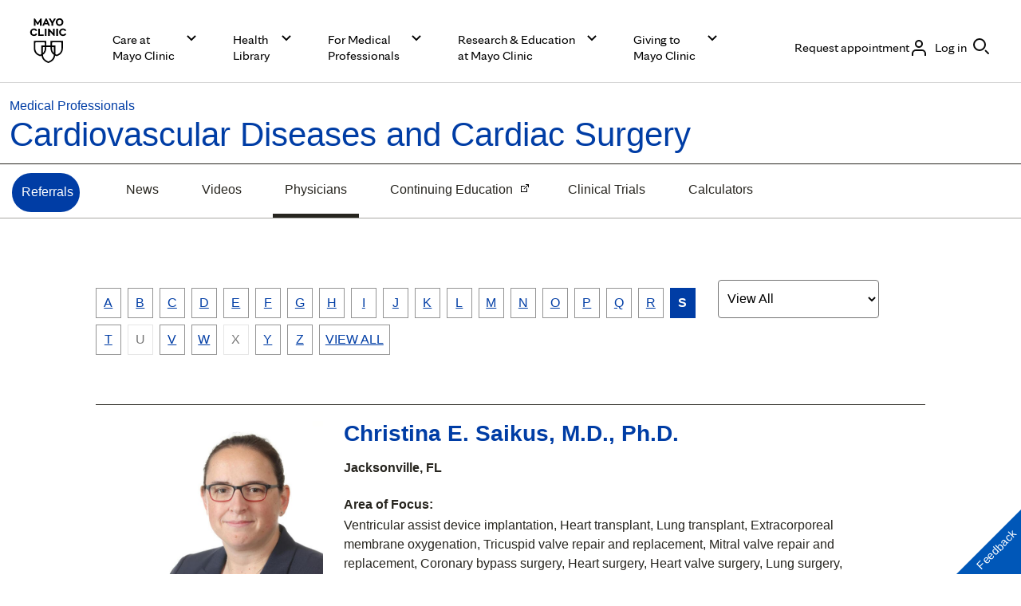

--- FILE ---
content_type: text/css
request_url: https://www.mayoclinic.org/-/media/web/gbs/shared/css/medical-professionals-new.css?version=1
body_size: 518
content:
.physician-hub article ul.content li span.telephone {
  font-weight: normal;
}
.physician-hub article ol.content li span.telephone {
  font-weight: normal;
}
.physician-hub .tool {
  width: auto!important;
  max-width: 468px!important;
}
.physician-hub .tool .screen {
  top: 10px!important;
  max-width: 468px!important;
}
.physician-hub .tool .screen .input {
  min-width: auto!important;
}
@media print {
  .physician-hub {
    background: #fff;
  }
  .physician-hub body {
    background: #fff;
  }
  .physician-hub body article p {
    font-size: 14px;
  }
  .physician-hub .mc-nav,
  .physician-hub .mc-search,
  .physician-hub .mc-socialmedia,
  .physician-hub .mayo-nav {
    display: none;
  }
  .physician-hub div.main .row > .content {
    width: 100%;
    float: none;
  }
  .physician-hub .content h1 {
    font-size: 30px;
  }
  .physician-hub .page-alert {
    display: none;
  }
  .physician-hub header.mayo-header {
    border-bottom: 1px solid #ccc;
  }
  .physician-hub div.main > nav,
  .physician-hub .breadcrumbs,
  .physician-hub div.main > header .requestappointment {
    display: none;
  }
  .physician-hub body.sm-header header .social-media {
    display: none;
  }
  .physician-hub div.main > header {
    background: #fff;
    border: none;
  }
  .physician-hub div.main > header h1 {
    color: #111;
  }
  .physician-hub div.main .row > .sidebar {
    float: none;
    clear: both;
    width: 100%;
    margin-left: 0;
  }
  .physician-hub div.main .row > .sidebar .mayoad,
  .physician-hub div.main .row > .sidebar .ad-mobile .mayoad {
    display: none;
  }
  .physician-hub .ct-share,
  .physician-hub .daily-video,
  .physician-hub .trans-box > a.show,
  .physician-hub .references > a,
  .physician-hub div.main .content > menu,
  .physician-hub .orphan-content div.main > header {
    display: none;
  }
  .physician-hub div.main > article > .row:first-child {
    padding-top: 0;
  }
  .physician-hub .main > article > row {
    padding-top: 0;
  }
  .physician-hub .trans-box > .transc,
  .physician-hub .references > div {
    display: block;
  }
  .physician-hub .main > article ol,
  .physician-hub .main > article ul {
    padding-bottom: 12px;
  }
  .physician-hub .main > article ol > li,
  .physician-hub .main > article ul > li {
    margin-bottom: 8px;
  }
  .physician-hub div.main > article {
    background: #fff;
  }
  .physician-hub footer {
    background: #fff !important;
  }
  .physician-hub footer ul,
  .physician-hub footer header,
  .physician-hub footer row:nth-child(2),
  .physician-hub footer .donate {
    display: none !important;
  }
  .physician-hub body form > footer .row {
    margin-bottom: 0;
  }
  .physician-hub body form > footer .row a.donate {
    display: none;
  }
  .physician-hub body form > footer .row + .row .col.pc100 {
    margin-top: 0;
    padding-top: 0;
  }
  .physician-hub body form > footer + footer {
    padding-top: 12px;
  }
  .physician-hub body form > footer + footer .col4 {
    display: none;
  }
  .physician-hub body form > footer + footer div {
    width: 100% !important;
    font-size: 12px;
  }
  .physician-hub body form > footer + footer div p {
    margin: 0;
    padding: 0;
  }
  .physician-hub body form > footer + footer .col:last-child p {
    width: 100%;
  }
  .physician-hub footer + footer .row:first-child {
    display: none;
  }
  .physician-hub .docid {
    display: none;
  }
  .physician-hub.clean.template-article div.main .row.title div.content {
    width: 100%;
    padding-left: 0;
  }
  .physician-hub.clean.template-article div.main .row div.content {
    width: 100%;
    padding-left: 0;
  }
  .physician-hub .contentbox.hideprint {
    display: none;
  }
  .physician-hub .summary-image {
    width: 50%;
  }
}
@media only screen and (max-width: 1280px) {
  .physician-hub.clean article .sub-full-bleed {
    padding: 0 12px;
  }
}


--- FILE ---
content_type: text/css; charset=UTF-8
request_url: https://www.mayoclinic.org/static/main.css?t=1768916623806
body_size: 28461
content:
#uk-header-buttons{display:flex;flex-wrap:wrap;gap:calc(var(--mc-spacing-1x)/var(--mc-typography-font-size-root)*1*1rem);justify-content:center;margin:0 calc(var(--mc-spacing-6x)/var(--mc-typography-font-size-root)*1*1rem);text-align:center}#uk-header-request-appointment{padding:0 calc(var(--mc-spacing-2x)/var(--mc-typography-font-size-root)*1*1rem)}#uk-header-buttons .container-child button{flex:1 1 calc(15% - 8px);margin:0}@media screen and (max-width:1200px){#uk-header-buttons .container-child button{padding:5px}}#uk-header-buttons>.container-child{display:block}#uk-header-buttons>.container-child:has(#calendar-date-range){display:block}#uk-header-chevron{display:none}@media screen and (max-width:1200px){#uk-header-buttons{display:none}#uk-header-chevron{display:block;height:50px;padding:0 var(--mc-spacing-2x)}}#uk-header{-webkit-box-align:stretch;-moz-box-align:stretch;-ms-flex-align:stretch;-webkit-box-pack:center;-moz-box-pack:center;-ms-flex-pack:center;-webkit-align-items:stretch;align-items:center;display:-webkit-box;display:-webkit-flex;display:-moz-box;display:-ms-flexbox;display:flex;gap:.5rem;height:75px;-webkit-justify-content:center;justify-content:space-between;width:100%}#uk-header-logo img{padding:0 var(--mc-spacing-2x)}#uk-header #calendar-date-range{fill:#0057b8;background-color:var(--mc-color-action-primary);color:#fff}#uk-header #calendar-date-range .cmp-button__text{color:#fff!important}@media(min-width:37.4901em){.cmp-chevron__content,.cmp-chevron__overlay{top:50px!important}}#uk-header-chevron .cmp-chevron__content--open div div div:first-child{background-color:var(--mc-color-action-primary-default)}#calendar-date-range mc-icon{color:#fff}#uk-header>.container-child:has(#uk-header-chevron){display:none}@media screen and (max-width:1200px){#uk-header>.container-child:has(#uk-header-buttons){display:none}#uk-header>.container-child:has(#uk-header-request-appointment){display:none}#uk-header>.container-child:has(#uk-header-chevron){display:block}}.cmp-container--background-color-primary{background-color:var(--mc-color-background-primary)}.cmp-container--background-color-secondary{background-color:var(--mc-color-background-secondary)}.cmp-container--background-color-brand{background:radial-gradient(79.75% 134.25% at 95.71% 100%,#000b6b 0,var(--mc-color-layer-brand-1-default) 100%)}.cmp-container--background-color-gradient-blue-white{background:linear-gradient(0deg,#fff,#dcf1fe 22.8%,#c3e6fe 39.86%,#bef5fd 62.92%,#d7fafe)}.cmp-container--background-color-gradient-white-blue{background:linear-gradient(0deg,#d7fafe,#bef5fd 12.97%,#c3e6fe 28.98%,#dcf1fe 51.31%,#fff),linear-gradient(36deg,#f8fff7 -1.42%,#e6ffff 27.86%,#e1f0ff 50.18%,#e6f3ff 66.39%,#fff 101.78%)}.cmp-container--background-color-gradient-light-blue-white{background:linear-gradient(0deg,#fff,#dcf1fe 20%,#c3e6fe 40%,#bef5fd 60%,#d7fafe 80%,#fff),linear-gradient(36deg,#f8fff7 -1.42%,#e6ffff 27.86%,#e1f0ff 50.18%,#e6f3ff 66.39%,#fff 101.78%)}.cmp-container--background-color-deep-blue{background:#002443}.cmp-container--background-color-very-light-blue{backdrop-filter:blur(20px);background:var(--mc-color-action-primary-inverse-hover)}.cmp-container--background-color-footer{background-color:var(--mc-color-background-footer)}.cmp-container--background-color-donations{background-color:var(--mc-color-background-donations)}.cmp-container--background-color-copyright{background-color:var(--mc-color-action-primary-inverse-hover)}.cmp-container--background-color-executivehealth{background:linear-gradient(0deg,#d7fafe,#bef5fd 12.97%,#c3e6fe 28.98%,#dcf1fe 51.31%,#fff),linear-gradient(36deg,#f8fff7 -1.42%,#e6ffff 27.86%,#e1f0ff 50.18%,#e6f3ff 66.39%,#fff 101.78%)}.cmp-container--background-color-white{background-color:#fff}.cmp-container--background-color-light-gray{background-color:var(--Background-secondary,#f1f2f2)}.cmp-container--background-color-radial-gradient-very-light-blue{background:var(--brand-gradient-light,radial-gradient(160.91% 141.42% at 100% 100%,rgba(56,128,235,.21) 0,rgba(244,251,254,.14) 47.98%,rgba(146,220,251,.14) 100%),linear-gradient(0deg,rgba(86,198,246,.24) 0,rgba(206,235,247,.19) 49.15%,rgba(56,128,235,.2) 100%),#f8f8f8)}.cmp-container--background-color-deep-blue-angular-gradient{background:conic-gradient(from -10deg at 104% 80%,#06004b 82deg,#000056 95deg,rgba(0,36,111,.898) 121deg,rgba(0,84,148,.898) 142deg,rgba(0,123,184,.898) 163deg,#009cde 180deg,rgba(0,123,184,.898) 197deg,rgba(0,84,148,.898) 218deg,rgba(0,36,111,.898) 239deg,#000056 265deg,#06004b 278deg)}@media(min-width:56.56em){.cmp-container--background-color-deep-blue-angular-gradient{background:conic-gradient(from -85deg at 34% 130%,#06004b 82deg,#000056 95deg,rgba(0,36,111,.898) 121deg,rgba(0,84,148,.898) 142deg,rgba(0,123,184,.898) 163deg,#009cde 180deg,rgba(0,123,184,.898) 197deg,rgba(0,84,148,.898) 218deg,rgba(0,36,111,.898) 239deg,#000056 265deg,#06004b 278deg)}}.cmp-container--background-color-deep-blue-with-gradients{background:conic-gradient(from 290deg at 73% 105%,#06004b 82deg,#000056 95deg,rgba(0,36,111,.9) 121deg,rgba(0,84,148,.9) 142deg,rgba(0,123,184,.9) 163deg,#009cde 180deg,rgba(0,123,184,.9) 197deg,rgba(0,84,148,.9) 218deg,rgba(0,36,111,.9) 239deg,#000056 265deg,#06004b 278deg) top/100% 50% no-repeat,conic-gradient(from 110deg at 27% -5%,#06004b 82deg,#000056 95deg,rgba(0,36,111,.9) 121deg,rgba(0,84,148,.9) 142deg,rgba(0,123,184,.9) 163deg,#009cde 180deg,rgba(0,123,184,.9) 197deg,rgba(0,84,148,.9) 218deg,rgba(0,36,111,.9) 239deg,#000056 265deg,#06004b 278deg) bottom/100% 50% no-repeat}.cmp-container--curved-border{border-radius:16px}.cmp-container--curved-border-20{border-radius:20px}.cmp-container--gray-curved-border{border:1px solid var(--border-tertiary,rgba(0,0,0,.2));border-radius:calc(var(--mc-radius-large)/var(--mc-typography-font-size-root)*1*1rem)}.cmp-container__wrapper{margin:calc(var(--mc-spacing-1x)/var(--mc-typography-font-size-root)*-1*1rem)}@media(min-width:56.56em){.cmp-container__wrapper{margin:calc(var(--mc-spacing-1-5x)*-1)}}@media(min-width:22.4376em)and (max-width:37.49em){.cmp-container--centered.aem-Grid{padding-inline:var(--mc-spacing-2x)}.cmp-container--centered.aem-Grid.cmp-container-small--no-padding{padding-inline:0}}@media(min-width:37.4901em)and (max-width:56.5em){.cmp-container--centered.aem-Grid{padding-inline:var(--mc-spacing-2x)}.cmp-container--centered.aem-Grid.cmp-container-medium--no-padding{padding-inline:0}}@media(min-width:56.56em)and (max-width:89.94em){.cmp-container--centered.aem-Grid{padding-inline:var(--mc-spacing-2-5x)}.cmp-container--centered.aem-Grid.cmp-container-large--no-padding{padding-inline:0}}@media(min-width:90em){.cmp-container--centered.aem-Grid{float:none;margin:0 auto;max-width:var(--mc-grid-max-width)}}@media(min-width:22.4376em)and (max-width:37.49em){.cmp-container--navigation>.aem-Grid{padding-inline-end:var(--mc-spacing-4x)}}@media(min-width:37.4901em)and (max-width:56.5em){.cmp-container--navigation>.aem-Grid{padding-inline:var(--mc-spacing-4x)}}.cmp-container--ccg-header-title.aem-Grid>.aem-GridColumn:first-child{margin-block-end:calc(var(--mc-spacing-1x)/var(--mc-typography-font-size-root)*1*1rem*-1);margin-block-start:var(--mc-spacing-2x)}@media(min-width:56.56em){.cmp-container--ccg-header-title.aem-Grid>.aem-GridColumn:first-child{margin-block-start:var(--mc-spacing-1-5x)}}.cmp-container--ccg-header-title.aem-Grid>.aem-GridColumn:nth-child(2){margin-block-end:calc(var(--mc-spacing-1x)/var(--mc-typography-font-size-root)*1*1rem)}.cmp-container--ccg-header-title.aem-Grid>.aem-GridColumn:last-child{padding-block-end:var(--mc-spacing-0-5x)}.cmp-container--ccg-header-title.cmp-title__no-bottom-margin.aem-Grid>.aem-GridColumn:nth-child(2){margin-block-end:0}.cmp-container--ccg-nav-wrapper.aem-Grid>.aem-GridColumn:first-child{margin-block:var(--mc-spacing-3x)}.cmp-container--ccg-header.aem-Grid>.aem-GridColumn .cmp-separator__horizontal-rule{margin:0}.cmp-container--ccg-body-wrapper .cmp-separator{padding-block:calc(var(--mc-spacing-1x)/var(--mc-typography-font-size-root)*1*1rem)}.cmp-container--ccg-body-wrapper .cmp-separator__horizontal-rule{margin:0}.cmp-container--ccg-body-wrapper.aem-GridColumn .aem-Grid .aem-GridColumn:last-child:not(:has(>.aem-Grid)){margin-block-end:calc(var(--mc-spacing-1x)/var(--mc-typography-font-size-root)*1*1rem*-1)}.cmp-container--column-padding-0x.aem-Grid>.aem-GridColumn{padding:0}.cmp-container--column-padding-0x.aem-Grid>.aem-GridColumn>*>.aem-Grid:not(.cmp-container--centered),.cmp-container--column-padding-0x.aem-Grid>.aem-GridColumn>.aem-Grid:not(.cmp-container--centered){margin:0}.cmp-container--column-padding-1x.aem-Grid>.aem-GridColumn{padding-inline:var(--mc-spacing-0-5x)}.cmp-container--column-padding-1x.aem-Grid>.aem-GridColumn>*>.aem-Grid:not(.cmp-container--centered),.cmp-container--column-padding-1x.aem-Grid>.aem-GridColumn>.aem-Grid:not(.cmp-container--centered){margin-inline-start:calc(var(--mc-spacing-0-5x)*-1)}.cmp-container--column-padding-1x.aem-Grid .container-child{padding-block-end:var(--mc-spacing-0-5x);padding-inline:var(--mc-spacing-0-5x)}.cmp-container--column-padding-1x.aem-Grid .container-child>*>.aem-Grid:not(.cmp-container--centered),.cmp-container--column-padding-1x.aem-Grid .container-child>.aem-Grid:not(.cmp-container--centered){margin-inline-start:calc(var(--mc-spacing-0-5x)*-1)}.cmp-container--column-padding-2x.aem-Grid>.aem-GridColumn{padding-inline:calc(var(--mc-spacing-1x)/var(--mc-typography-font-size-root)*1*1rem)}.cmp-container--column-padding-2x.aem-Grid>.aem-GridColumn>*>.aem-Grid:not(.cmp-container--centered),.cmp-container--column-padding-2x.aem-Grid>.aem-GridColumn>.aem-Grid:not(.cmp-container--centered){margin-inline-start:calc(var(--mc-spacing-1x)/var(--mc-typography-font-size-root)*1*1rem*-1)}.cmp-container--column-padding-2x.aem-Grid .container-child{padding-inline:calc(var(--mc-spacing-1x)/var(--mc-typography-font-size-root)*1*1rem)}.cmp-container--column-padding-2x.aem-Grid .container-child>*>.aem-Grid:not(.cmp-container--centered),.cmp-container--column-padding-2x.aem-Grid .container-child>.aem-Grid:not(.cmp-container--centered){margin-inline-start:calc(var(--mc-spacing-1x)/var(--mc-typography-font-size-root)*1*1rem*-1)}.cmp-container--column-padding-3x.aem-Grid>.aem-GridColumn{padding-inline:var(--mc-spacing-1-5x)}.cmp-container--column-padding-3x.aem-Grid>.aem-GridColumn>*>.aem-Grid:not(.cmp-container--centered),.cmp-container--column-padding-3x.aem-Grid>.aem-GridColumn>.aem-Grid:not(.cmp-container--centered){margin-inline-start:calc(var(--mc-spacing-1-5x)*-1)}.cmp-container--column-padding-3x.aem-Grid .container-child{padding-inline:var(--mc-spacing-1-5x)}.cmp-container--column-padding-3x.aem-Grid .container-child>*>.aem-Grid:not(.cmp-container--centered),.cmp-container--column-padding-3x.aem-Grid .container-child>.aem-Grid:not(.cmp-container--centered){margin-inline-start:calc(var(--mc-spacing-1-5x)*-1)}.cmp-container--column-padding-4x.aem-Grid>.aem-GridColumn{padding-inline:var(--mc-spacing-2x)}.cmp-container--column-padding-4x.aem-Grid>.aem-GridColumn>*>.aem-Grid:not(.cmp-container--centered),.cmp-container--column-padding-4x.aem-Grid>.aem-GridColumn>.aem-Grid:not(.cmp-container--centered){margin-inline-start:calc(var(--mc-spacing-2x)*-1)}.cmp-container--column-padding-4x.aem-Grid .container-child{padding-inline:var(--mc-spacing-2x)}.cmp-container--column-padding-4x.aem-Grid .container-child>*>.aem-Grid:not(.cmp-container--centered),.cmp-container--column-padding-4x.aem-Grid .container-child>.aem-Grid:not(.cmp-container--centered){margin-inline-start:calc(var(--mc-spacing-2x)*-1)}.cmp-container--column-padding-6x.aem-Grid>.aem-GridColumn{padding-inline:var(--mc-spacing-3x)}.cmp-container--column-padding-6x.aem-Grid>.aem-GridColumn>*>.aem-Grid:not(.cmp-container--centered),.cmp-container--column-padding-6x.aem-Grid>.aem-GridColumn>.aem-Grid:not(.cmp-container--centered){margin-inline-start:calc(var(--mc-spacing-3x)*-1)}.cmp-container--column-padding-6x.aem-Grid .container-child{padding-inline:var(--mc-spacing-3x)}.cmp-container--column-padding-6x.aem-Grid .container-child>*>.aem-Grid:not(.cmp-container--centered),.cmp-container--column-padding-6x.aem-Grid .container-child>.aem-Grid:not(.cmp-container--centered){margin-inline-start:calc(var(--mc-spacing-3x)*-1)}.cmp-container--column-padding-8x.aem-Grid>.aem-GridColumn{padding-inline:var(--mc-spacing-4x)}.cmp-container--column-padding-8x.aem-Grid>.aem-GridColumn>*>.aem-Grid:not(.cmp-container--centered),.cmp-container--column-padding-8x.aem-Grid>.aem-GridColumn>.aem-Grid:not(.cmp-container--centered){margin-inline-start:calc(var(--mc-spacing-4x)*-1)}.cmp-container--column-padding-8x.aem-Grid .container-child{padding-inline:var(--mc-spacing-4x)}.cmp-container--column-padding-8x.aem-Grid .container-child>*>.aem-Grid:not(.cmp-container--centered),.cmp-container--column-padding-8x.aem-Grid .container-child>.aem-Grid:not(.cmp-container--centered){margin-inline-start:calc(var(--mc-spacing-4x)*-1)}.cmp-container--column-padding-10x.aem-Grid>.aem-GridColumn{padding-inline:var(--mc-spacing-5x)}.cmp-container--column-padding-10x.aem-Grid>.aem-GridColumn>*>.aem-Grid:not(.cmp-container--centered),.cmp-container--column-padding-10x.aem-Grid>.aem-GridColumn>.aem-Grid:not(.cmp-container--centered){margin-inline-start:calc(var(--mc-spacing-5x)*-1)}.cmp-container--column-padding-10x.aem-Grid .container-child{padding-inline:var(--mc-spacing-5x)}.cmp-container--column-padding-10x.aem-Grid .container-child>*>.aem-Grid:not(.cmp-container--centered),.cmp-container--column-padding-10x.aem-Grid .container-child>.aem-Grid:not(.cmp-container--centered){margin-inline-start:calc(var(--mc-spacing-5x)*-1)}.cmp-container--column-vertical-padding-1x.aem-Grid>.aem-GridColumn{padding-block:calc(var(--mc-spacing-1x)/var(--mc-typography-font-size-root)*1*1rem)}.cmp-container--container-padding-0x,.cmp-container--container-padding-0x.aem-Grid{padding-block:0}.cmp-container--container-padding-1x,.cmp-container--container-padding-1x.aem-Grid{padding-block:var(--mc-spacing-0-5x)}.cmp-container--container-padding-2x,.cmp-container--container-padding-2x.aem-Grid{padding-block:calc(var(--mc-spacing-1x)/var(--mc-typography-font-size-root)*1*1rem)}.cmp-container--container-padding-3x,.cmp-container--container-padding-3x.aem-Grid{padding-block:var(--mc-spacing-1-5x)}.cmp-container--container-padding-4x,.cmp-container--container-padding-4x.aem-Grid{padding-block:var(--mc-spacing-2x)}.cmp-container--container-padding-6x,.cmp-container--container-padding-6x.aem-Grid{padding-block:var(--mc-spacing-3x)}.cmp-container--container-padding-8x,.cmp-container--container-padding-8x.aem-Grid{padding-block:var(--mc-spacing-4x)}.cmp-container--container-padding-10x,.cmp-container--container-padding-10x.aem-Grid{padding-block:var(--mc-spacing-5x)}.cmp-container--container-padding-12x,.cmp-container--container-padding-12x.aem-Grid{padding-block:var(--mc-spacing-6x)}.cmp-container--container-padding-bottom-0x,.cmp-container--container-padding-bottom-0x.aem-Grid{padding-block-end:0}.cmp-container--container-padding-bottom-1x,.cmp-container--container-padding-bottom-1x.aem-Grid{padding-block-end:var(--mc-spacing-0-5x)}.cmp-container--container-padding-bottom-2x,.cmp-container--container-padding-bottom-2x.aem-Grid{padding-block-end:calc(var(--mc-spacing-1x)/var(--mc-typography-font-size-root)*1*1rem)}.cmp-container--container-padding-bottom-3x,.cmp-container--container-padding-bottom-3x.aem-Grid{padding-block-end:var(--mc-spacing-1-5x)}.cmp-container--container-padding-bottom-4x,.cmp-container--container-padding-bottom-4x.aem-Grid{padding-block-end:var(--mc-spacing-2x)}.cmp-container--container-padding-bottom-6x,.cmp-container--container-padding-bottom-6x.aem-Grid{padding-block-end:var(--mc-spacing-3x)}.cmp-container--container-padding-bottom-8x,.cmp-container--container-padding-bottom-8x.aem-Grid{padding-block-end:var(--mc-spacing-4x)}.cmp-container--container-padding-bottom-10x,.cmp-container--container-padding-bottom-10x.aem-Grid{padding-block-end:var(--mc-spacing-5x)}.cmp-container--container-padding-bottom-12x,.cmp-container--container-padding-bottom-12x.aem-Grid{padding-block-end:var(--mc-spacing-6x)}.cmp-container--container-padding-bottom-18x,.cmp-container--container-padding-bottom-18x.aem-Grid{padding-block-end:var(--mc-spacing-9x)}.cmp-container--container-padding-bottom-24x,.cmp-container--container-padding-bottom-24x.aem-Grid{padding-block-end:var(--mc-spacing-12x)}.cmp-container--flex-col.aem-Grid>.aem-GridColumn,.cmp-container--flex-row.aem-Grid>.aem-GridColumn{display:flex}.cmp-container--flex-col.aem-Grid .container-child,.cmp-container--flex-row.aem-Grid .container-child{float:none}.cmp-container--flex-col.aem-Grid>.aem-GridColumn{flex-direction:column}.cmp-container--fade-up-and-in{animation:fade-up-and-in 1s ease-in-out both}@media(prefers-reduced-motion:reduce){.cmp-container--fade-up-and-in{animation:none;opacity:1;transform:none}}.container-child{word-wrap:break-word;float:left}html[dir=rtl] .container-child{float:right}@media(min-width:22.4376em)and (max-width:37.49em){.container-child{float:none}}#cmp-dc-banner>.aem-GridColumn{padding:var(--mc-spacing-1-5x) 0}#cmp-dc-banner .container-child{width:100%}@media(min-width:22.4376em)and (max-width:37.49em){#cmp-dc-banner .cmp-container--container-padding-12x{padding-block:0}}@media(min-width:56.56em){.executive-health--page-template .aem-GridColumn:has(.cmp-container--center-vertically),.executive-health--page-template .aem-container:has(.cmp-container--center-vertically){height:100%}.executive-health--page-template .cmp-container--center-vertically{display:flex;flex-direction:column;height:100%;justify-content:center}}@media(max-width:56.5em){.executive-health--page-template .cmp-container--reverse-order-mobile{display:flex;flex-direction:column-reverse}}.executive-health--page-template .cmp-container--4x-padding-top{padding-top:var(--mc-spacing-4x)}.executive-health--page-template .cmp-container--4x-padding-bottom{padding-bottom:var(--mc-spacing-4x)}.executive-health--page-template .cmp-container--center-horizontally .aem-GridColumn{display:flex;justify-content:center}@media(min-width:56.56em){.executive-health--page-template .cmp-container--stretch{height:100%}}.executive-health--page-template .cmp-container--column-center{align-items:center;display:flex;flex-direction:column;justify-content:center}.executive-health--page-template .cmp-container--column-center .aem-GridColumn{width:fit-content}@media(min-width:75em){.executive-health--page-template .cmp-container--column-center{flex-direction:row}.executive-health--page-template .cmp-container--large-plus-up-8x-padding-left-right{padding-left:var(--mc-spacing-8x);padding-right:var(--mc-spacing-8x)}.executive-health--page-template .cmp-container--large-plus-up-8x-padding-top{padding-top:var(--mc-spacing-8x)}.executive-health--page-template .cmp-container--large-plus-up-8x-padding-bottom{padding-bottom:var(--mc-spacing-8x)}.executive-health--page-template .cmp-container--large-plus-up-7x-padding-top{padding-top:var(--mc-spacing-7x)}.executive-health--page-template .cmp-container--large-plus-up-7x-padding-bottom{padding-bottom:var(--mc-spacing-7x)}.executive-health--page-template .cmp-container--large-plus-up-6x-padding-top{padding-top:var(--mc-spacing-6x)}.executive-health--page-template .cmp-container--large-plus-up-6x-padding-bottom{padding-bottom:var(--mc-spacing-6x)}.executive-health--page-template .cmp-container--large-plus-up-5x-padding-top{padding-top:var(--mc-spacing-5x)}.executive-health--page-template .cmp-container--large-plus-up-5x-padding-bottom{padding-bottom:var(--mc-spacing-5x)}.executive-health--page-template .cmp-container--large-plus-up-4x-padding-top{padding-top:var(--mc-spacing-4x)}.executive-health--page-template .cmp-container--large-plus-up-4x-padding-bottom{padding-bottom:var(--mc-spacing-4x)}.executive-health--page-template .cmp-container--large-plus-up-3x-padding-top{padding-top:var(--mc-spacing-3x)}.executive-health--page-template .cmp-container--large-plus-up-3x-padding-bottom{padding-bottom:var(--mc-spacing-3x)}.executive-health--page-template .cmp-container--large-plus-up-2x-padding-top{padding-top:var(--mc-spacing-2x)}.executive-health--page-template .cmp-container--large-plus-up-2x-padding-bottom{padding-bottom:var(--mc-spacing-2x)}}#__next .aem-container.cmp-container__eh-footer-outer-container{align-items:center;display:flex;flex-direction:column}@media(min-width:56.56em){#__next .aem-container.cmp-container__eh-footer-outer-container{flex-direction:row;justify-content:space-between}}.cmp-list__container.cmp-container__eh-main-nav{align-items:center;display:flex;flex-direction:column}.cmp-list__container.cmp-container__eh-main-nav .cmp-list__item{display:flex;flex:0 0;justify-content:center;margin:0 0 40px;padding:0}.cmp-list__container.cmp-container__eh-main-nav .cmp-button__link{color:var(--Text-primary,#000);font-family:var(--mc-typography-font-family-sans);font-size:calc(var(--mc-typography-font-size-4x)/var(--mc-typography-font-size-root)*1*1rem);font-weight:var(--mc-typography-font-weight-regular);line-height:var(--mc-typography-line-height-4x)}@media(min-width:56.56em){.cmp-list__container.cmp-container__eh-main-nav{flex-direction:row;flex-wrap:wrap;gap:0}.cmp-list__container.cmp-container__eh-main-nav .cmp-list__item{margin-bottom:0}.cmp-list__container.cmp-container__eh-main-nav .cmp-list__item:not(:last-child){margin-right:40px}}.cmp-container__eh-legal-nav .cmp-list{margin-bottom:var(--mc-spacing-5x);margin-top:var(--mc-spacing-9x)}@media(min-width:56.56em){.cmp-container__eh-legal-nav .cmp-list{margin-top:var(--mc-spacing-1-5x)}}.cmp-list__container.cmp-container__eh-social-icons-nav{align-items:center;display:flex;flex-wrap:wrap;justify-content:center;padding:var(--mc-spacing-2x) 0}.cmp-list__container.cmp-container__eh-social-icons-nav .cmp-list__item:not(:first-child){margin-left:var(--mc-spacing-5x)}.cmp-list__container.cmp-container__eh-social-icons-nav .cmp-list__item{flex:0 0;padding:0}@media(min-width:56.56em){.cmp-list__container.cmp-container__eh-social-icons-nav{justify-content:end;padding:0}.cmp-list__container.cmp-container__eh-social-icons-nav .cmp-list__item:not(:first-child){margin-left:var(--mc-spacing-3x)}}.cmp-list__container.cmp-container__eh-legal-nav{align-items:center;display:flex;flex-wrap:wrap;gap:var(--mc-spacing-3x);justify-content:center;margin-bottom:var(--mc-spacing-5x);margin-top:var(--mc-spacing-9x)}.cmp-list__container.cmp-container__eh-legal-nav:after,.cmp-list__container.cmp-container__eh-legal-nav:before{display:none}.cmp-list__container.cmp-container__eh-legal-nav .cmp-list__item{flex:0 0 auto;padding:0;text-align:center;width:auto}.cmp-list__container.cmp-container__eh-legal-nav .cmp-button__link{color:var(--Text-secondary,rgba(0,0,0,.6));display:block;text-decoration:underline}.cmp-list__container.cmp-container__eh-legal-nav .cmp-button__link .cmp-button__text{font-family:var(--mc-typography-font-family-sans);font-size:calc(var(--mc-typography-font-size-3x)/var(--mc-typography-font-size-root)*1*1rem);font-weight:var(--mc-typography-font-weight-regular);line-height:1.35}@media(min-width:56.56em){.cmp-list__container.cmp-container__eh-legal-nav{justify-content:start;margin:0}}.executive-health-page--radial-light-blue-gradient{background:var(--brand-gradient-light,radial-gradient(160.91% 141.42% at 100% 100%,rgba(56,128,235,.21) 0,rgba(244,251,254,.14) 47.98%,rgba(146,220,251,.14) 100%),linear-gradient(0deg,rgba(86,198,246,.24) 0,rgba(206,235,247,.19) 49.15%,rgba(56,128,235,.2) 100%),#f8f8f8)}.executive-health-page--radial-light-blue-gradient .cmp-experience-fragment:has(header),.executive-health-page--radial-light-blue-gradient header{background:#fff}@keyframes fade-up-and-in{0%{opacity:0;transform:translateY(var(--mc-spacing-32x))}to{opacity:1;transform:translateY(0)}}.aem-Grid{display:block;width:auto}.aem-Grid:after,.aem-Grid:before{content:" ";display:table}.aem-Grid:after{clear:both}.aem-Grid-newComponent{clear:both;margin:0}.aem-GridColumn{box-sizing:border-box;clear:both;float:left;padding:calc(var(--mc-spacing-1x)/var(--mc-typography-font-size-root)*1*1rem)}html[dir=rtl] .aem-GridColumn{float:right}.aem-GridColumn>*>.aem-Grid:not(.cmp-container--centered),.aem-GridColumn>.aem-Grid:not(.cmp-container--centered){margin:calc(var(--mc-spacing-1x)/var(--mc-typography-font-size-root)*1*1rem*-1)}@media(min-width:56.56em){.aem-GridColumn{padding:var(--mc-spacing-1-5x)}.aem-GridColumn>*>.aem-Grid:not(.cmp-container--centered),.aem-GridColumn>.aem-Grid:not(.cmp-container--centered){margin:calc(var(--mc-spacing-1-5x)*-1)}}.aem-GridShowHidden>.aem-Grid>.aem-GridColumn,.aem-GridShowHidden>.cmp-container>.aem-Grid>.aem-GridColumn{display:block}.aem-Grid--default--1>.aem-GridColumn--default--1{clear:none;width:100%}.aem-Grid--default--1>.aem-GridColumn.aem-GridColumn--offset--default--0{margin-inline-start:0;writing-mode:horizontal-tb}.aem-Grid--default--1>.aem-GridColumn.aem-GridColumn--offset--default--1{margin-inline-start:100%;writing-mode:horizontal-tb}.aem-Grid--default--2>.aem-GridColumn--default--1{clear:none;width:50%}.aem-Grid--default--2>.aem-GridColumn--default--2{clear:none;width:100%}.aem-Grid--default--2>.aem-GridColumn.aem-GridColumn--offset--default--0{margin-inline-start:0;writing-mode:horizontal-tb}.aem-Grid--default--2>.aem-GridColumn.aem-GridColumn--offset--default--1{margin-inline-start:50%;writing-mode:horizontal-tb}.aem-Grid--default--2>.aem-GridColumn.aem-GridColumn--offset--default--2{margin-inline-start:100%;writing-mode:horizontal-tb}.aem-Grid--default--3>.aem-GridColumn--default--1{clear:none;width:33.3333333333%}.aem-Grid--default--3>.aem-GridColumn--default--2{clear:none;width:66.6666666667%}.aem-Grid--default--3>.aem-GridColumn--default--3{clear:none;width:100%}.aem-Grid--default--3>.aem-GridColumn.aem-GridColumn--offset--default--0{margin-inline-start:0;writing-mode:horizontal-tb}.aem-Grid--default--3>.aem-GridColumn.aem-GridColumn--offset--default--1{margin-inline-start:33.3333333333%;writing-mode:horizontal-tb}.aem-Grid--default--3>.aem-GridColumn.aem-GridColumn--offset--default--2{margin-inline-start:66.6666666667%;writing-mode:horizontal-tb}.aem-Grid--default--3>.aem-GridColumn.aem-GridColumn--offset--default--3{margin-inline-start:100%;writing-mode:horizontal-tb}.aem-Grid--default--4>.aem-GridColumn--default--1{clear:none;width:25%}.aem-Grid--default--4>.aem-GridColumn--default--2{clear:none;width:50%}.aem-Grid--default--4>.aem-GridColumn--default--3{clear:none;width:75%}.aem-Grid--default--4>.aem-GridColumn--default--4{clear:none;width:100%}.aem-Grid--default--4>.aem-GridColumn.aem-GridColumn--offset--default--0{margin-inline-start:0;writing-mode:horizontal-tb}.aem-Grid--default--4>.aem-GridColumn.aem-GridColumn--offset--default--1{margin-inline-start:25%;writing-mode:horizontal-tb}.aem-Grid--default--4>.aem-GridColumn.aem-GridColumn--offset--default--2{margin-inline-start:50%;writing-mode:horizontal-tb}.aem-Grid--default--4>.aem-GridColumn.aem-GridColumn--offset--default--3{margin-inline-start:75%;writing-mode:horizontal-tb}.aem-Grid--default--4>.aem-GridColumn.aem-GridColumn--offset--default--4{margin-inline-start:100%;writing-mode:horizontal-tb}.aem-Grid--default--5>.aem-GridColumn--default--1{clear:none;width:20%}.aem-Grid--default--5>.aem-GridColumn--default--2{clear:none;width:40%}.aem-Grid--default--5>.aem-GridColumn--default--3{clear:none;width:60%}.aem-Grid--default--5>.aem-GridColumn--default--4{clear:none;width:80%}.aem-Grid--default--5>.aem-GridColumn--default--5{clear:none;width:100%}.aem-Grid--default--5>.aem-GridColumn.aem-GridColumn--offset--default--0{margin-inline-start:0;writing-mode:horizontal-tb}.aem-Grid--default--5>.aem-GridColumn.aem-GridColumn--offset--default--1{margin-inline-start:20%;writing-mode:horizontal-tb}.aem-Grid--default--5>.aem-GridColumn.aem-GridColumn--offset--default--2{margin-inline-start:40%;writing-mode:horizontal-tb}.aem-Grid--default--5>.aem-GridColumn.aem-GridColumn--offset--default--3{margin-inline-start:60%;writing-mode:horizontal-tb}.aem-Grid--default--5>.aem-GridColumn.aem-GridColumn--offset--default--4{margin-inline-start:80%;writing-mode:horizontal-tb}.aem-Grid--default--5>.aem-GridColumn.aem-GridColumn--offset--default--5{margin-inline-start:100%;writing-mode:horizontal-tb}.aem-Grid--default--6>.aem-GridColumn--default--1{clear:none;width:16.6666666667%}.aem-Grid--default--6>.aem-GridColumn--default--2{clear:none;width:33.3333333333%}.aem-Grid--default--6>.aem-GridColumn--default--3{clear:none;width:50%}.aem-Grid--default--6>.aem-GridColumn--default--4{clear:none;width:66.6666666667%}.aem-Grid--default--6>.aem-GridColumn--default--5{clear:none;width:83.3333333333%}.aem-Grid--default--6>.aem-GridColumn--default--6{clear:none;width:100%}.aem-Grid--default--6>.aem-GridColumn.aem-GridColumn--offset--default--0{margin-inline-start:0;writing-mode:horizontal-tb}.aem-Grid--default--6>.aem-GridColumn.aem-GridColumn--offset--default--1{margin-inline-start:16.6666666667%;writing-mode:horizontal-tb}.aem-Grid--default--6>.aem-GridColumn.aem-GridColumn--offset--default--2{margin-inline-start:33.3333333333%;writing-mode:horizontal-tb}.aem-Grid--default--6>.aem-GridColumn.aem-GridColumn--offset--default--3{margin-inline-start:50%;writing-mode:horizontal-tb}.aem-Grid--default--6>.aem-GridColumn.aem-GridColumn--offset--default--4{margin-inline-start:66.6666666667%;writing-mode:horizontal-tb}.aem-Grid--default--6>.aem-GridColumn.aem-GridColumn--offset--default--5{margin-inline-start:83.3333333333%;writing-mode:horizontal-tb}.aem-Grid--default--6>.aem-GridColumn.aem-GridColumn--offset--default--6{margin-inline-start:100%;writing-mode:horizontal-tb}.aem-Grid--default--7>.aem-GridColumn--default--1{clear:none;width:14.2857142857%}.aem-Grid--default--7>.aem-GridColumn--default--2{clear:none;width:28.5714285714%}.aem-Grid--default--7>.aem-GridColumn--default--3{clear:none;width:42.8571428571%}.aem-Grid--default--7>.aem-GridColumn--default--4{clear:none;width:57.1428571429%}.aem-Grid--default--7>.aem-GridColumn--default--5{clear:none;width:71.4285714286%}.aem-Grid--default--7>.aem-GridColumn--default--6{clear:none;width:85.7142857143%}.aem-Grid--default--7>.aem-GridColumn--default--7{clear:none;width:100%}.aem-Grid--default--7>.aem-GridColumn.aem-GridColumn--offset--default--0{margin-inline-start:0;writing-mode:horizontal-tb}.aem-Grid--default--7>.aem-GridColumn.aem-GridColumn--offset--default--1{margin-inline-start:14.2857142857%;writing-mode:horizontal-tb}.aem-Grid--default--7>.aem-GridColumn.aem-GridColumn--offset--default--2{margin-inline-start:28.5714285714%;writing-mode:horizontal-tb}.aem-Grid--default--7>.aem-GridColumn.aem-GridColumn--offset--default--3{margin-inline-start:42.8571428571%;writing-mode:horizontal-tb}.aem-Grid--default--7>.aem-GridColumn.aem-GridColumn--offset--default--4{margin-inline-start:57.1428571429%;writing-mode:horizontal-tb}.aem-Grid--default--7>.aem-GridColumn.aem-GridColumn--offset--default--5{margin-inline-start:71.4285714286%;writing-mode:horizontal-tb}.aem-Grid--default--7>.aem-GridColumn.aem-GridColumn--offset--default--6{margin-inline-start:85.7142857143%;writing-mode:horizontal-tb}.aem-Grid--default--7>.aem-GridColumn.aem-GridColumn--offset--default--7{margin-inline-start:100%;writing-mode:horizontal-tb}.aem-Grid--default--8>.aem-GridColumn--default--1{clear:none;width:12.5%}.aem-Grid--default--8>.aem-GridColumn--default--2{clear:none;width:25%}.aem-Grid--default--8>.aem-GridColumn--default--3{clear:none;width:37.5%}.aem-Grid--default--8>.aem-GridColumn--default--4{clear:none;width:50%}.aem-Grid--default--8>.aem-GridColumn--default--5{clear:none;width:62.5%}.aem-Grid--default--8>.aem-GridColumn--default--6{clear:none;width:75%}.aem-Grid--default--8>.aem-GridColumn--default--7{clear:none;width:87.5%}.aem-Grid--default--8>.aem-GridColumn--default--8{clear:none;width:100%}.aem-Grid--default--8>.aem-GridColumn.aem-GridColumn--offset--default--0{margin-inline-start:0;writing-mode:horizontal-tb}.aem-Grid--default--8>.aem-GridColumn.aem-GridColumn--offset--default--1{margin-inline-start:12.5%;writing-mode:horizontal-tb}.aem-Grid--default--8>.aem-GridColumn.aem-GridColumn--offset--default--2{margin-inline-start:25%;writing-mode:horizontal-tb}.aem-Grid--default--8>.aem-GridColumn.aem-GridColumn--offset--default--3{margin-inline-start:37.5%;writing-mode:horizontal-tb}.aem-Grid--default--8>.aem-GridColumn.aem-GridColumn--offset--default--4{margin-inline-start:50%;writing-mode:horizontal-tb}.aem-Grid--default--8>.aem-GridColumn.aem-GridColumn--offset--default--5{margin-inline-start:62.5%;writing-mode:horizontal-tb}.aem-Grid--default--8>.aem-GridColumn.aem-GridColumn--offset--default--6{margin-inline-start:75%;writing-mode:horizontal-tb}.aem-Grid--default--8>.aem-GridColumn.aem-GridColumn--offset--default--7{margin-inline-start:87.5%;writing-mode:horizontal-tb}.aem-Grid--default--8>.aem-GridColumn.aem-GridColumn--offset--default--8{margin-inline-start:100%;writing-mode:horizontal-tb}.aem-Grid--default--9>.aem-GridColumn--default--1{clear:none;width:11.1111111111%}.aem-Grid--default--9>.aem-GridColumn--default--2{clear:none;width:22.2222222222%}.aem-Grid--default--9>.aem-GridColumn--default--3{clear:none;width:33.3333333333%}.aem-Grid--default--9>.aem-GridColumn--default--4{clear:none;width:44.4444444444%}.aem-Grid--default--9>.aem-GridColumn--default--5{clear:none;width:55.5555555556%}.aem-Grid--default--9>.aem-GridColumn--default--6{clear:none;width:66.6666666667%}.aem-Grid--default--9>.aem-GridColumn--default--7{clear:none;width:77.7777777778%}.aem-Grid--default--9>.aem-GridColumn--default--8{clear:none;width:88.8888888889%}.aem-Grid--default--9>.aem-GridColumn--default--9{clear:none;width:100%}.aem-Grid--default--9>.aem-GridColumn.aem-GridColumn--offset--default--0{margin-inline-start:0;writing-mode:horizontal-tb}.aem-Grid--default--9>.aem-GridColumn.aem-GridColumn--offset--default--1{margin-inline-start:11.1111111111%;writing-mode:horizontal-tb}.aem-Grid--default--9>.aem-GridColumn.aem-GridColumn--offset--default--2{margin-inline-start:22.2222222222%;writing-mode:horizontal-tb}.aem-Grid--default--9>.aem-GridColumn.aem-GridColumn--offset--default--3{margin-inline-start:33.3333333333%;writing-mode:horizontal-tb}.aem-Grid--default--9>.aem-GridColumn.aem-GridColumn--offset--default--4{margin-inline-start:44.4444444444%;writing-mode:horizontal-tb}.aem-Grid--default--9>.aem-GridColumn.aem-GridColumn--offset--default--5{margin-inline-start:55.5555555556%;writing-mode:horizontal-tb}.aem-Grid--default--9>.aem-GridColumn.aem-GridColumn--offset--default--6{margin-inline-start:66.6666666667%;writing-mode:horizontal-tb}.aem-Grid--default--9>.aem-GridColumn.aem-GridColumn--offset--default--7{margin-inline-start:77.7777777778%;writing-mode:horizontal-tb}.aem-Grid--default--9>.aem-GridColumn.aem-GridColumn--offset--default--8{margin-inline-start:88.8888888889%;writing-mode:horizontal-tb}.aem-Grid--default--9>.aem-GridColumn.aem-GridColumn--offset--default--9{margin-inline-start:100%;writing-mode:horizontal-tb}.aem-Grid--default--10>.aem-GridColumn--default--1{clear:none;width:10%}.aem-Grid--default--10>.aem-GridColumn--default--2{clear:none;width:20%}.aem-Grid--default--10>.aem-GridColumn--default--3{clear:none;width:30%}.aem-Grid--default--10>.aem-GridColumn--default--4{clear:none;width:40%}.aem-Grid--default--10>.aem-GridColumn--default--5{clear:none;width:50%}.aem-Grid--default--10>.aem-GridColumn--default--6{clear:none;width:60%}.aem-Grid--default--10>.aem-GridColumn--default--7{clear:none;width:70%}.aem-Grid--default--10>.aem-GridColumn--default--8{clear:none;width:80%}.aem-Grid--default--10>.aem-GridColumn--default--9{clear:none;width:90%}.aem-Grid--default--10>.aem-GridColumn--default--10{clear:none;width:100%}.aem-Grid--default--10>.aem-GridColumn.aem-GridColumn--offset--default--0{margin-inline-start:0;writing-mode:horizontal-tb}.aem-Grid--default--10>.aem-GridColumn.aem-GridColumn--offset--default--1{margin-inline-start:10%;writing-mode:horizontal-tb}.aem-Grid--default--10>.aem-GridColumn.aem-GridColumn--offset--default--2{margin-inline-start:20%;writing-mode:horizontal-tb}.aem-Grid--default--10>.aem-GridColumn.aem-GridColumn--offset--default--3{margin-inline-start:30%;writing-mode:horizontal-tb}.aem-Grid--default--10>.aem-GridColumn.aem-GridColumn--offset--default--4{margin-inline-start:40%;writing-mode:horizontal-tb}.aem-Grid--default--10>.aem-GridColumn.aem-GridColumn--offset--default--5{margin-inline-start:50%;writing-mode:horizontal-tb}.aem-Grid--default--10>.aem-GridColumn.aem-GridColumn--offset--default--6{margin-inline-start:60%;writing-mode:horizontal-tb}.aem-Grid--default--10>.aem-GridColumn.aem-GridColumn--offset--default--7{margin-inline-start:70%;writing-mode:horizontal-tb}.aem-Grid--default--10>.aem-GridColumn.aem-GridColumn--offset--default--8{margin-inline-start:80%;writing-mode:horizontal-tb}.aem-Grid--default--10>.aem-GridColumn.aem-GridColumn--offset--default--9{margin-inline-start:90%;writing-mode:horizontal-tb}.aem-Grid--default--10>.aem-GridColumn.aem-GridColumn--offset--default--10{margin-inline-start:100%;writing-mode:horizontal-tb}.aem-Grid--default--11>.aem-GridColumn--default--1{clear:none;width:9.0909090909%}.aem-Grid--default--11>.aem-GridColumn--default--2{clear:none;width:18.1818181818%}.aem-Grid--default--11>.aem-GridColumn--default--3{clear:none;width:27.2727272727%}.aem-Grid--default--11>.aem-GridColumn--default--4{clear:none;width:36.3636363636%}.aem-Grid--default--11>.aem-GridColumn--default--5{clear:none;width:45.4545454545%}.aem-Grid--default--11>.aem-GridColumn--default--6{clear:none;width:54.5454545455%}.aem-Grid--default--11>.aem-GridColumn--default--7{clear:none;width:63.6363636364%}.aem-Grid--default--11>.aem-GridColumn--default--8{clear:none;width:72.7272727273%}.aem-Grid--default--11>.aem-GridColumn--default--9{clear:none;width:81.8181818182%}.aem-Grid--default--11>.aem-GridColumn--default--10{clear:none;width:90.9090909091%}.aem-Grid--default--11>.aem-GridColumn--default--11{clear:none;width:100%}.aem-Grid--default--11>.aem-GridColumn.aem-GridColumn--offset--default--0{margin-inline-start:0;writing-mode:horizontal-tb}.aem-Grid--default--11>.aem-GridColumn.aem-GridColumn--offset--default--1{margin-inline-start:9.0909090909%;writing-mode:horizontal-tb}.aem-Grid--default--11>.aem-GridColumn.aem-GridColumn--offset--default--2{margin-inline-start:18.1818181818%;writing-mode:horizontal-tb}.aem-Grid--default--11>.aem-GridColumn.aem-GridColumn--offset--default--3{margin-inline-start:27.2727272727%;writing-mode:horizontal-tb}.aem-Grid--default--11>.aem-GridColumn.aem-GridColumn--offset--default--4{margin-inline-start:36.3636363636%;writing-mode:horizontal-tb}.aem-Grid--default--11>.aem-GridColumn.aem-GridColumn--offset--default--5{margin-inline-start:45.4545454545%;writing-mode:horizontal-tb}.aem-Grid--default--11>.aem-GridColumn.aem-GridColumn--offset--default--6{margin-inline-start:54.5454545455%;writing-mode:horizontal-tb}.aem-Grid--default--11>.aem-GridColumn.aem-GridColumn--offset--default--7{margin-inline-start:63.6363636364%;writing-mode:horizontal-tb}.aem-Grid--default--11>.aem-GridColumn.aem-GridColumn--offset--default--8{margin-inline-start:72.7272727273%;writing-mode:horizontal-tb}.aem-Grid--default--11>.aem-GridColumn.aem-GridColumn--offset--default--9{margin-inline-start:81.8181818182%;writing-mode:horizontal-tb}.aem-Grid--default--11>.aem-GridColumn.aem-GridColumn--offset--default--10{margin-inline-start:90.9090909091%;writing-mode:horizontal-tb}.aem-Grid--default--11>.aem-GridColumn.aem-GridColumn--offset--default--11{margin-inline-start:100%;writing-mode:horizontal-tb}.aem-Grid--default--12>.aem-GridColumn--default--1{clear:none;width:8.3333333333%}.aem-Grid--default--12>.aem-GridColumn--default--2{clear:none;width:16.6666666667%}.aem-Grid--default--12>.aem-GridColumn--default--3{clear:none;width:25%}.aem-Grid--default--12>.aem-GridColumn--default--4{clear:none;width:33.3333333333%}.aem-Grid--default--12>.aem-GridColumn--default--5{clear:none;width:41.6666666667%}.aem-Grid--default--12>.aem-GridColumn--default--6{clear:none;width:50%}.aem-Grid--default--12>.aem-GridColumn--default--7{clear:none;width:58.3333333333%}.aem-Grid--default--12>.aem-GridColumn--default--8{clear:none;width:66.6666666667%}.aem-Grid--default--12>.aem-GridColumn--default--9{clear:none;width:75%}.aem-Grid--default--12>.aem-GridColumn--default--10{clear:none;width:83.3333333333%}.aem-Grid--default--12>.aem-GridColumn--default--11{clear:none;width:91.6666666667%}.aem-Grid--default--12>.aem-GridColumn--default--12{clear:none;width:100%}.aem-Grid--default--12>.aem-GridColumn.aem-GridColumn--offset--default--0{margin-inline-start:0;writing-mode:horizontal-tb}.aem-Grid--default--12>.aem-GridColumn.aem-GridColumn--offset--default--1{margin-inline-start:8.3333333333%;writing-mode:horizontal-tb}.aem-Grid--default--12>.aem-GridColumn.aem-GridColumn--offset--default--2{margin-inline-start:16.6666666667%;writing-mode:horizontal-tb}.aem-Grid--default--12>.aem-GridColumn.aem-GridColumn--offset--default--3{margin-inline-start:25%;writing-mode:horizontal-tb}.aem-Grid--default--12>.aem-GridColumn.aem-GridColumn--offset--default--4{margin-inline-start:33.3333333333%;writing-mode:horizontal-tb}.aem-Grid--default--12>.aem-GridColumn.aem-GridColumn--offset--default--5{margin-inline-start:41.6666666667%;writing-mode:horizontal-tb}.aem-Grid--default--12>.aem-GridColumn.aem-GridColumn--offset--default--6{margin-inline-start:50%;writing-mode:horizontal-tb}.aem-Grid--default--12>.aem-GridColumn.aem-GridColumn--offset--default--7{margin-inline-start:58.3333333333%;writing-mode:horizontal-tb}.aem-Grid--default--12>.aem-GridColumn.aem-GridColumn--offset--default--8{margin-inline-start:66.6666666667%;writing-mode:horizontal-tb}.aem-Grid--default--12>.aem-GridColumn.aem-GridColumn--offset--default--9{margin-inline-start:75%;writing-mode:horizontal-tb}.aem-Grid--default--12>.aem-GridColumn.aem-GridColumn--offset--default--10{margin-inline-start:83.3333333333%;writing-mode:horizontal-tb}.aem-Grid--default--12>.aem-GridColumn.aem-GridColumn--offset--default--11{margin-inline-start:91.6666666667%;writing-mode:horizontal-tb}.aem-Grid--default--12>.aem-GridColumn.aem-GridColumn--offset--default--12{margin-inline-start:100%;writing-mode:horizontal-tb}.aem-Grid--no-padding>.aem-GridColumn.aem-GridColumn--default{padding:0}.aem-GridColumn.aem-GridColumn--default--newline{clear:both;display:block}.aem-GridColumn.aem-GridColumn--default--none{clear:none;display:block;float:left}html[dir=rtl] .aem-GridColumn.aem-GridColumn--default--none{float:right}.aem-GridColumn.aem-GridColumn--default--hide,.cmp-list__item.aem-GridColumn--default--hide{display:none}@media(max-width:22.4375em){.aem-Grid--mayo_x-small--1>.aem-GridColumn--mayo_x-small--1{clear:none;width:100%}.aem-Grid--mayo_x-small--1>.aem-GridColumn.aem-GridColumn--offset--mayo_x-small--0{margin-inline-start:0;writing-mode:horizontal-tb}.aem-Grid--mayo_x-small--1>.aem-GridColumn.aem-GridColumn--offset--mayo_x-small--1{margin-inline-start:100%;writing-mode:horizontal-tb}.aem-Grid--mayo_x-small--2>.aem-GridColumn--mayo_x-small--1{clear:none;width:50%}.aem-Grid--mayo_x-small--2>.aem-GridColumn--mayo_x-small--2{clear:none;width:100%}.aem-Grid--mayo_x-small--2>.aem-GridColumn.aem-GridColumn--offset--mayo_x-small--0{margin-inline-start:0;writing-mode:horizontal-tb}.aem-Grid--mayo_x-small--2>.aem-GridColumn.aem-GridColumn--offset--mayo_x-small--1{margin-inline-start:50%;writing-mode:horizontal-tb}.aem-Grid--mayo_x-small--2>.aem-GridColumn.aem-GridColumn--offset--mayo_x-small--2{margin-inline-start:100%;writing-mode:horizontal-tb}.aem-Grid--mayo_x-small--3>.aem-GridColumn--mayo_x-small--1{clear:none;width:33.3333333333%}.aem-Grid--mayo_x-small--3>.aem-GridColumn--mayo_x-small--2{clear:none;width:66.6666666667%}.aem-Grid--mayo_x-small--3>.aem-GridColumn--mayo_x-small--3{clear:none;width:100%}.aem-Grid--mayo_x-small--3>.aem-GridColumn.aem-GridColumn--offset--mayo_x-small--0{margin-inline-start:0;writing-mode:horizontal-tb}.aem-Grid--mayo_x-small--3>.aem-GridColumn.aem-GridColumn--offset--mayo_x-small--1{margin-inline-start:33.3333333333%;writing-mode:horizontal-tb}.aem-Grid--mayo_x-small--3>.aem-GridColumn.aem-GridColumn--offset--mayo_x-small--2{margin-inline-start:66.6666666667%;writing-mode:horizontal-tb}.aem-Grid--mayo_x-small--3>.aem-GridColumn.aem-GridColumn--offset--mayo_x-small--3{margin-inline-start:100%;writing-mode:horizontal-tb}.aem-Grid--mayo_x-small--4>.aem-GridColumn--mayo_x-small--1{clear:none;width:25%}.aem-Grid--mayo_x-small--4>.aem-GridColumn--mayo_x-small--2{clear:none;width:50%}.aem-Grid--mayo_x-small--4>.aem-GridColumn--mayo_x-small--3{clear:none;width:75%}.aem-Grid--mayo_x-small--4>.aem-GridColumn--mayo_x-small--4{clear:none;width:100%}.aem-Grid--mayo_x-small--4>.aem-GridColumn.aem-GridColumn--offset--mayo_x-small--0{margin-inline-start:0;writing-mode:horizontal-tb}.aem-Grid--mayo_x-small--4>.aem-GridColumn.aem-GridColumn--offset--mayo_x-small--1{margin-inline-start:25%;writing-mode:horizontal-tb}.aem-Grid--mayo_x-small--4>.aem-GridColumn.aem-GridColumn--offset--mayo_x-small--2{margin-inline-start:50%;writing-mode:horizontal-tb}.aem-Grid--mayo_x-small--4>.aem-GridColumn.aem-GridColumn--offset--mayo_x-small--3{margin-inline-start:75%;writing-mode:horizontal-tb}.aem-Grid--mayo_x-small--4>.aem-GridColumn.aem-GridColumn--offset--mayo_x-small--4{margin-inline-start:100%;writing-mode:horizontal-tb}.aem-Grid--mayo_x-small--5>.aem-GridColumn--mayo_x-small--1{clear:none;width:20%}.aem-Grid--mayo_x-small--5>.aem-GridColumn--mayo_x-small--2{clear:none;width:40%}.aem-Grid--mayo_x-small--5>.aem-GridColumn--mayo_x-small--3{clear:none;width:60%}.aem-Grid--mayo_x-small--5>.aem-GridColumn--mayo_x-small--4{clear:none;width:80%}.aem-Grid--mayo_x-small--5>.aem-GridColumn--mayo_x-small--5{clear:none;width:100%}.aem-Grid--mayo_x-small--5>.aem-GridColumn.aem-GridColumn--offset--mayo_x-small--0{margin-inline-start:0;writing-mode:horizontal-tb}.aem-Grid--mayo_x-small--5>.aem-GridColumn.aem-GridColumn--offset--mayo_x-small--1{margin-inline-start:20%;writing-mode:horizontal-tb}.aem-Grid--mayo_x-small--5>.aem-GridColumn.aem-GridColumn--offset--mayo_x-small--2{margin-inline-start:40%;writing-mode:horizontal-tb}.aem-Grid--mayo_x-small--5>.aem-GridColumn.aem-GridColumn--offset--mayo_x-small--3{margin-inline-start:60%;writing-mode:horizontal-tb}.aem-Grid--mayo_x-small--5>.aem-GridColumn.aem-GridColumn--offset--mayo_x-small--4{margin-inline-start:80%;writing-mode:horizontal-tb}.aem-Grid--mayo_x-small--5>.aem-GridColumn.aem-GridColumn--offset--mayo_x-small--5{margin-inline-start:100%;writing-mode:horizontal-tb}.aem-Grid--mayo_x-small--6>.aem-GridColumn--mayo_x-small--1{clear:none;width:16.6666666667%}.aem-Grid--mayo_x-small--6>.aem-GridColumn--mayo_x-small--2{clear:none;width:33.3333333333%}.aem-Grid--mayo_x-small--6>.aem-GridColumn--mayo_x-small--3{clear:none;width:50%}.aem-Grid--mayo_x-small--6>.aem-GridColumn--mayo_x-small--4{clear:none;width:66.6666666667%}.aem-Grid--mayo_x-small--6>.aem-GridColumn--mayo_x-small--5{clear:none;width:83.3333333333%}.aem-Grid--mayo_x-small--6>.aem-GridColumn--mayo_x-small--6{clear:none;width:100%}.aem-Grid--mayo_x-small--6>.aem-GridColumn.aem-GridColumn--offset--mayo_x-small--0{margin-inline-start:0;writing-mode:horizontal-tb}.aem-Grid--mayo_x-small--6>.aem-GridColumn.aem-GridColumn--offset--mayo_x-small--1{margin-inline-start:16.6666666667%;writing-mode:horizontal-tb}.aem-Grid--mayo_x-small--6>.aem-GridColumn.aem-GridColumn--offset--mayo_x-small--2{margin-inline-start:33.3333333333%;writing-mode:horizontal-tb}.aem-Grid--mayo_x-small--6>.aem-GridColumn.aem-GridColumn--offset--mayo_x-small--3{margin-inline-start:50%;writing-mode:horizontal-tb}.aem-Grid--mayo_x-small--6>.aem-GridColumn.aem-GridColumn--offset--mayo_x-small--4{margin-inline-start:66.6666666667%;writing-mode:horizontal-tb}.aem-Grid--mayo_x-small--6>.aem-GridColumn.aem-GridColumn--offset--mayo_x-small--5{margin-inline-start:83.3333333333%;writing-mode:horizontal-tb}.aem-Grid--mayo_x-small--6>.aem-GridColumn.aem-GridColumn--offset--mayo_x-small--6{margin-inline-start:100%;writing-mode:horizontal-tb}.aem-Grid--mayo_x-small--7>.aem-GridColumn--mayo_x-small--1{clear:none;width:14.2857142857%}.aem-Grid--mayo_x-small--7>.aem-GridColumn--mayo_x-small--2{clear:none;width:28.5714285714%}.aem-Grid--mayo_x-small--7>.aem-GridColumn--mayo_x-small--3{clear:none;width:42.8571428571%}.aem-Grid--mayo_x-small--7>.aem-GridColumn--mayo_x-small--4{clear:none;width:57.1428571429%}.aem-Grid--mayo_x-small--7>.aem-GridColumn--mayo_x-small--5{clear:none;width:71.4285714286%}.aem-Grid--mayo_x-small--7>.aem-GridColumn--mayo_x-small--6{clear:none;width:85.7142857143%}.aem-Grid--mayo_x-small--7>.aem-GridColumn--mayo_x-small--7{clear:none;width:100%}.aem-Grid--mayo_x-small--7>.aem-GridColumn.aem-GridColumn--offset--mayo_x-small--0{margin-inline-start:0;writing-mode:horizontal-tb}.aem-Grid--mayo_x-small--7>.aem-GridColumn.aem-GridColumn--offset--mayo_x-small--1{margin-inline-start:14.2857142857%;writing-mode:horizontal-tb}.aem-Grid--mayo_x-small--7>.aem-GridColumn.aem-GridColumn--offset--mayo_x-small--2{margin-inline-start:28.5714285714%;writing-mode:horizontal-tb}.aem-Grid--mayo_x-small--7>.aem-GridColumn.aem-GridColumn--offset--mayo_x-small--3{margin-inline-start:42.8571428571%;writing-mode:horizontal-tb}.aem-Grid--mayo_x-small--7>.aem-GridColumn.aem-GridColumn--offset--mayo_x-small--4{margin-inline-start:57.1428571429%;writing-mode:horizontal-tb}.aem-Grid--mayo_x-small--7>.aem-GridColumn.aem-GridColumn--offset--mayo_x-small--5{margin-inline-start:71.4285714286%;writing-mode:horizontal-tb}.aem-Grid--mayo_x-small--7>.aem-GridColumn.aem-GridColumn--offset--mayo_x-small--6{margin-inline-start:85.7142857143%;writing-mode:horizontal-tb}.aem-Grid--mayo_x-small--7>.aem-GridColumn.aem-GridColumn--offset--mayo_x-small--7{margin-inline-start:100%;writing-mode:horizontal-tb}.aem-Grid--mayo_x-small--8>.aem-GridColumn--mayo_x-small--1{clear:none;width:12.5%}.aem-Grid--mayo_x-small--8>.aem-GridColumn--mayo_x-small--2{clear:none;width:25%}.aem-Grid--mayo_x-small--8>.aem-GridColumn--mayo_x-small--3{clear:none;width:37.5%}.aem-Grid--mayo_x-small--8>.aem-GridColumn--mayo_x-small--4{clear:none;width:50%}.aem-Grid--mayo_x-small--8>.aem-GridColumn--mayo_x-small--5{clear:none;width:62.5%}.aem-Grid--mayo_x-small--8>.aem-GridColumn--mayo_x-small--6{clear:none;width:75%}.aem-Grid--mayo_x-small--8>.aem-GridColumn--mayo_x-small--7{clear:none;width:87.5%}.aem-Grid--mayo_x-small--8>.aem-GridColumn--mayo_x-small--8{clear:none;width:100%}.aem-Grid--mayo_x-small--8>.aem-GridColumn.aem-GridColumn--offset--mayo_x-small--0{margin-inline-start:0;writing-mode:horizontal-tb}.aem-Grid--mayo_x-small--8>.aem-GridColumn.aem-GridColumn--offset--mayo_x-small--1{margin-inline-start:12.5%;writing-mode:horizontal-tb}.aem-Grid--mayo_x-small--8>.aem-GridColumn.aem-GridColumn--offset--mayo_x-small--2{margin-inline-start:25%;writing-mode:horizontal-tb}.aem-Grid--mayo_x-small--8>.aem-GridColumn.aem-GridColumn--offset--mayo_x-small--3{margin-inline-start:37.5%;writing-mode:horizontal-tb}.aem-Grid--mayo_x-small--8>.aem-GridColumn.aem-GridColumn--offset--mayo_x-small--4{margin-inline-start:50%;writing-mode:horizontal-tb}.aem-Grid--mayo_x-small--8>.aem-GridColumn.aem-GridColumn--offset--mayo_x-small--5{margin-inline-start:62.5%;writing-mode:horizontal-tb}.aem-Grid--mayo_x-small--8>.aem-GridColumn.aem-GridColumn--offset--mayo_x-small--6{margin-inline-start:75%;writing-mode:horizontal-tb}.aem-Grid--mayo_x-small--8>.aem-GridColumn.aem-GridColumn--offset--mayo_x-small--7{margin-inline-start:87.5%;writing-mode:horizontal-tb}.aem-Grid--mayo_x-small--8>.aem-GridColumn.aem-GridColumn--offset--mayo_x-small--8{margin-inline-start:100%;writing-mode:horizontal-tb}.aem-Grid--mayo_x-small--9>.aem-GridColumn--mayo_x-small--1{clear:none;width:11.1111111111%}.aem-Grid--mayo_x-small--9>.aem-GridColumn--mayo_x-small--2{clear:none;width:22.2222222222%}.aem-Grid--mayo_x-small--9>.aem-GridColumn--mayo_x-small--3{clear:none;width:33.3333333333%}.aem-Grid--mayo_x-small--9>.aem-GridColumn--mayo_x-small--4{clear:none;width:44.4444444444%}.aem-Grid--mayo_x-small--9>.aem-GridColumn--mayo_x-small--5{clear:none;width:55.5555555556%}.aem-Grid--mayo_x-small--9>.aem-GridColumn--mayo_x-small--6{clear:none;width:66.6666666667%}.aem-Grid--mayo_x-small--9>.aem-GridColumn--mayo_x-small--7{clear:none;width:77.7777777778%}.aem-Grid--mayo_x-small--9>.aem-GridColumn--mayo_x-small--8{clear:none;width:88.8888888889%}.aem-Grid--mayo_x-small--9>.aem-GridColumn--mayo_x-small--9{clear:none;width:100%}.aem-Grid--mayo_x-small--9>.aem-GridColumn.aem-GridColumn--offset--mayo_x-small--0{margin-inline-start:0;writing-mode:horizontal-tb}.aem-Grid--mayo_x-small--9>.aem-GridColumn.aem-GridColumn--offset--mayo_x-small--1{margin-inline-start:11.1111111111%;writing-mode:horizontal-tb}.aem-Grid--mayo_x-small--9>.aem-GridColumn.aem-GridColumn--offset--mayo_x-small--2{margin-inline-start:22.2222222222%;writing-mode:horizontal-tb}.aem-Grid--mayo_x-small--9>.aem-GridColumn.aem-GridColumn--offset--mayo_x-small--3{margin-inline-start:33.3333333333%;writing-mode:horizontal-tb}.aem-Grid--mayo_x-small--9>.aem-GridColumn.aem-GridColumn--offset--mayo_x-small--4{margin-inline-start:44.4444444444%;writing-mode:horizontal-tb}.aem-Grid--mayo_x-small--9>.aem-GridColumn.aem-GridColumn--offset--mayo_x-small--5{margin-inline-start:55.5555555556%;writing-mode:horizontal-tb}.aem-Grid--mayo_x-small--9>.aem-GridColumn.aem-GridColumn--offset--mayo_x-small--6{margin-inline-start:66.6666666667%;writing-mode:horizontal-tb}.aem-Grid--mayo_x-small--9>.aem-GridColumn.aem-GridColumn--offset--mayo_x-small--7{margin-inline-start:77.7777777778%;writing-mode:horizontal-tb}.aem-Grid--mayo_x-small--9>.aem-GridColumn.aem-GridColumn--offset--mayo_x-small--8{margin-inline-start:88.8888888889%;writing-mode:horizontal-tb}.aem-Grid--mayo_x-small--9>.aem-GridColumn.aem-GridColumn--offset--mayo_x-small--9{margin-inline-start:100%;writing-mode:horizontal-tb}.aem-Grid--mayo_x-small--10>.aem-GridColumn--mayo_x-small--1{clear:none;width:10%}.aem-Grid--mayo_x-small--10>.aem-GridColumn--mayo_x-small--2{clear:none;width:20%}.aem-Grid--mayo_x-small--10>.aem-GridColumn--mayo_x-small--3{clear:none;width:30%}.aem-Grid--mayo_x-small--10>.aem-GridColumn--mayo_x-small--4{clear:none;width:40%}.aem-Grid--mayo_x-small--10>.aem-GridColumn--mayo_x-small--5{clear:none;width:50%}.aem-Grid--mayo_x-small--10>.aem-GridColumn--mayo_x-small--6{clear:none;width:60%}.aem-Grid--mayo_x-small--10>.aem-GridColumn--mayo_x-small--7{clear:none;width:70%}.aem-Grid--mayo_x-small--10>.aem-GridColumn--mayo_x-small--8{clear:none;width:80%}.aem-Grid--mayo_x-small--10>.aem-GridColumn--mayo_x-small--9{clear:none;width:90%}.aem-Grid--mayo_x-small--10>.aem-GridColumn--mayo_x-small--10{clear:none;width:100%}.aem-Grid--mayo_x-small--10>.aem-GridColumn.aem-GridColumn--offset--mayo_x-small--0{margin-inline-start:0;writing-mode:horizontal-tb}.aem-Grid--mayo_x-small--10>.aem-GridColumn.aem-GridColumn--offset--mayo_x-small--1{margin-inline-start:10%;writing-mode:horizontal-tb}.aem-Grid--mayo_x-small--10>.aem-GridColumn.aem-GridColumn--offset--mayo_x-small--2{margin-inline-start:20%;writing-mode:horizontal-tb}.aem-Grid--mayo_x-small--10>.aem-GridColumn.aem-GridColumn--offset--mayo_x-small--3{margin-inline-start:30%;writing-mode:horizontal-tb}.aem-Grid--mayo_x-small--10>.aem-GridColumn.aem-GridColumn--offset--mayo_x-small--4{margin-inline-start:40%;writing-mode:horizontal-tb}.aem-Grid--mayo_x-small--10>.aem-GridColumn.aem-GridColumn--offset--mayo_x-small--5{margin-inline-start:50%;writing-mode:horizontal-tb}.aem-Grid--mayo_x-small--10>.aem-GridColumn.aem-GridColumn--offset--mayo_x-small--6{margin-inline-start:60%;writing-mode:horizontal-tb}.aem-Grid--mayo_x-small--10>.aem-GridColumn.aem-GridColumn--offset--mayo_x-small--7{margin-inline-start:70%;writing-mode:horizontal-tb}.aem-Grid--mayo_x-small--10>.aem-GridColumn.aem-GridColumn--offset--mayo_x-small--8{margin-inline-start:80%;writing-mode:horizontal-tb}.aem-Grid--mayo_x-small--10>.aem-GridColumn.aem-GridColumn--offset--mayo_x-small--9{margin-inline-start:90%;writing-mode:horizontal-tb}.aem-Grid--mayo_x-small--10>.aem-GridColumn.aem-GridColumn--offset--mayo_x-small--10{margin-inline-start:100%;writing-mode:horizontal-tb}.aem-Grid--mayo_x-small--11>.aem-GridColumn--mayo_x-small--1{clear:none;width:9.0909090909%}.aem-Grid--mayo_x-small--11>.aem-GridColumn--mayo_x-small--2{clear:none;width:18.1818181818%}.aem-Grid--mayo_x-small--11>.aem-GridColumn--mayo_x-small--3{clear:none;width:27.2727272727%}.aem-Grid--mayo_x-small--11>.aem-GridColumn--mayo_x-small--4{clear:none;width:36.3636363636%}.aem-Grid--mayo_x-small--11>.aem-GridColumn--mayo_x-small--5{clear:none;width:45.4545454545%}.aem-Grid--mayo_x-small--11>.aem-GridColumn--mayo_x-small--6{clear:none;width:54.5454545455%}.aem-Grid--mayo_x-small--11>.aem-GridColumn--mayo_x-small--7{clear:none;width:63.6363636364%}.aem-Grid--mayo_x-small--11>.aem-GridColumn--mayo_x-small--8{clear:none;width:72.7272727273%}.aem-Grid--mayo_x-small--11>.aem-GridColumn--mayo_x-small--9{clear:none;width:81.8181818182%}.aem-Grid--mayo_x-small--11>.aem-GridColumn--mayo_x-small--10{clear:none;width:90.9090909091%}.aem-Grid--mayo_x-small--11>.aem-GridColumn--mayo_x-small--11{clear:none;width:100%}.aem-Grid--mayo_x-small--11>.aem-GridColumn.aem-GridColumn--offset--mayo_x-small--0{margin-inline-start:0;writing-mode:horizontal-tb}.aem-Grid--mayo_x-small--11>.aem-GridColumn.aem-GridColumn--offset--mayo_x-small--1{margin-inline-start:9.0909090909%;writing-mode:horizontal-tb}.aem-Grid--mayo_x-small--11>.aem-GridColumn.aem-GridColumn--offset--mayo_x-small--2{margin-inline-start:18.1818181818%;writing-mode:horizontal-tb}.aem-Grid--mayo_x-small--11>.aem-GridColumn.aem-GridColumn--offset--mayo_x-small--3{margin-inline-start:27.2727272727%;writing-mode:horizontal-tb}.aem-Grid--mayo_x-small--11>.aem-GridColumn.aem-GridColumn--offset--mayo_x-small--4{margin-inline-start:36.3636363636%;writing-mode:horizontal-tb}.aem-Grid--mayo_x-small--11>.aem-GridColumn.aem-GridColumn--offset--mayo_x-small--5{margin-inline-start:45.4545454545%;writing-mode:horizontal-tb}.aem-Grid--mayo_x-small--11>.aem-GridColumn.aem-GridColumn--offset--mayo_x-small--6{margin-inline-start:54.5454545455%;writing-mode:horizontal-tb}.aem-Grid--mayo_x-small--11>.aem-GridColumn.aem-GridColumn--offset--mayo_x-small--7{margin-inline-start:63.6363636364%;writing-mode:horizontal-tb}.aem-Grid--mayo_x-small--11>.aem-GridColumn.aem-GridColumn--offset--mayo_x-small--8{margin-inline-start:72.7272727273%;writing-mode:horizontal-tb}.aem-Grid--mayo_x-small--11>.aem-GridColumn.aem-GridColumn--offset--mayo_x-small--9{margin-inline-start:81.8181818182%;writing-mode:horizontal-tb}.aem-Grid--mayo_x-small--11>.aem-GridColumn.aem-GridColumn--offset--mayo_x-small--10{margin-inline-start:90.9090909091%;writing-mode:horizontal-tb}.aem-Grid--mayo_x-small--11>.aem-GridColumn.aem-GridColumn--offset--mayo_x-small--11{margin-inline-start:100%;writing-mode:horizontal-tb}.aem-Grid--mayo_x-small--12>.aem-GridColumn--mayo_x-small--1{clear:none;width:8.3333333333%}.aem-Grid--mayo_x-small--12>.aem-GridColumn--mayo_x-small--2{clear:none;width:16.6666666667%}.aem-Grid--mayo_x-small--12>.aem-GridColumn--mayo_x-small--3{clear:none;width:25%}.aem-Grid--mayo_x-small--12>.aem-GridColumn--mayo_x-small--4{clear:none;width:33.3333333333%}.aem-Grid--mayo_x-small--12>.aem-GridColumn--mayo_x-small--5{clear:none;width:41.6666666667%}.aem-Grid--mayo_x-small--12>.aem-GridColumn--mayo_x-small--6{clear:none;width:50%}.aem-Grid--mayo_x-small--12>.aem-GridColumn--mayo_x-small--7{clear:none;width:58.3333333333%}.aem-Grid--mayo_x-small--12>.aem-GridColumn--mayo_x-small--8{clear:none;width:66.6666666667%}.aem-Grid--mayo_x-small--12>.aem-GridColumn--mayo_x-small--9{clear:none;width:75%}.aem-Grid--mayo_x-small--12>.aem-GridColumn--mayo_x-small--10{clear:none;width:83.3333333333%}.aem-Grid--mayo_x-small--12>.aem-GridColumn--mayo_x-small--11{clear:none;width:91.6666666667%}.aem-Grid--mayo_x-small--12>.aem-GridColumn--mayo_x-small--12{clear:none;width:100%}.aem-Grid--mayo_x-small--12>.aem-GridColumn.aem-GridColumn--offset--mayo_x-small--0{margin-inline-start:0;writing-mode:horizontal-tb}.aem-Grid--mayo_x-small--12>.aem-GridColumn.aem-GridColumn--offset--mayo_x-small--1{margin-inline-start:8.3333333333%;writing-mode:horizontal-tb}.aem-Grid--mayo_x-small--12>.aem-GridColumn.aem-GridColumn--offset--mayo_x-small--2{margin-inline-start:16.6666666667%;writing-mode:horizontal-tb}.aem-Grid--mayo_x-small--12>.aem-GridColumn.aem-GridColumn--offset--mayo_x-small--3{margin-inline-start:25%;writing-mode:horizontal-tb}.aem-Grid--mayo_x-small--12>.aem-GridColumn.aem-GridColumn--offset--mayo_x-small--4{margin-inline-start:33.3333333333%;writing-mode:horizontal-tb}.aem-Grid--mayo_x-small--12>.aem-GridColumn.aem-GridColumn--offset--mayo_x-small--5{margin-inline-start:41.6666666667%;writing-mode:horizontal-tb}.aem-Grid--mayo_x-small--12>.aem-GridColumn.aem-GridColumn--offset--mayo_x-small--6{margin-inline-start:50%;writing-mode:horizontal-tb}.aem-Grid--mayo_x-small--12>.aem-GridColumn.aem-GridColumn--offset--mayo_x-small--7{margin-inline-start:58.3333333333%;writing-mode:horizontal-tb}.aem-Grid--mayo_x-small--12>.aem-GridColumn.aem-GridColumn--offset--mayo_x-small--8{margin-inline-start:66.6666666667%;writing-mode:horizontal-tb}.aem-Grid--mayo_x-small--12>.aem-GridColumn.aem-GridColumn--offset--mayo_x-small--9{margin-inline-start:75%;writing-mode:horizontal-tb}.aem-Grid--mayo_x-small--12>.aem-GridColumn.aem-GridColumn--offset--mayo_x-small--10{margin-inline-start:83.3333333333%;writing-mode:horizontal-tb}.aem-Grid--mayo_x-small--12>.aem-GridColumn.aem-GridColumn--offset--mayo_x-small--11{margin-inline-start:91.6666666667%;writing-mode:horizontal-tb}.aem-Grid--mayo_x-small--12>.aem-GridColumn.aem-GridColumn--offset--mayo_x-small--12{margin-inline-start:100%;writing-mode:horizontal-tb}.aem-Grid--no-padding>.aem-GridColumn.aem-GridColumn--mayo_x-small{padding:0}.aem-GridColumn.aem-GridColumn--mayo_x-small--newline{clear:both;display:block}.aem-GridColumn.aem-GridColumn--mayo_x-small--none{clear:none;display:block;float:left}html[dir=rtl] .aem-GridColumn.aem-GridColumn--mayo_x-small--none{float:right}.aem-GridColumn.aem-GridColumn--mayo_x-small--hide,.cmp-list__item.aem-GridColumn--mayo_x-small--hide{display:none}}@media(min-width:22.4376em)and (max-width:37.49em){.aem-Grid--mayo_small--1>.aem-GridColumn--mayo_small--1{clear:none;width:100%}.aem-Grid--mayo_small--1>.aem-GridColumn.aem-GridColumn--offset--mayo_small--0{margin-inline-start:0;writing-mode:horizontal-tb}.aem-Grid--mayo_small--1>.aem-GridColumn.aem-GridColumn--offset--mayo_small--1{margin-inline-start:100%;writing-mode:horizontal-tb}.aem-Grid--mayo_small--2>.aem-GridColumn--mayo_small--1{clear:none;width:50%}.aem-Grid--mayo_small--2>.aem-GridColumn--mayo_small--2{clear:none;width:100%}.aem-Grid--mayo_small--2>.aem-GridColumn.aem-GridColumn--offset--mayo_small--0{margin-inline-start:0;writing-mode:horizontal-tb}.aem-Grid--mayo_small--2>.aem-GridColumn.aem-GridColumn--offset--mayo_small--1{margin-inline-start:50%;writing-mode:horizontal-tb}.aem-Grid--mayo_small--2>.aem-GridColumn.aem-GridColumn--offset--mayo_small--2{margin-inline-start:100%;writing-mode:horizontal-tb}.aem-Grid--mayo_small--3>.aem-GridColumn--mayo_small--1{clear:none;width:33.3333333333%}.aem-Grid--mayo_small--3>.aem-GridColumn--mayo_small--2{clear:none;width:66.6666666667%}.aem-Grid--mayo_small--3>.aem-GridColumn--mayo_small--3{clear:none;width:100%}.aem-Grid--mayo_small--3>.aem-GridColumn.aem-GridColumn--offset--mayo_small--0{margin-inline-start:0;writing-mode:horizontal-tb}.aem-Grid--mayo_small--3>.aem-GridColumn.aem-GridColumn--offset--mayo_small--1{margin-inline-start:33.3333333333%;writing-mode:horizontal-tb}.aem-Grid--mayo_small--3>.aem-GridColumn.aem-GridColumn--offset--mayo_small--2{margin-inline-start:66.6666666667%;writing-mode:horizontal-tb}.aem-Grid--mayo_small--3>.aem-GridColumn.aem-GridColumn--offset--mayo_small--3{margin-inline-start:100%;writing-mode:horizontal-tb}.aem-Grid--mayo_small--4>.aem-GridColumn--mayo_small--1{clear:none;width:25%}.aem-Grid--mayo_small--4>.aem-GridColumn--mayo_small--2{clear:none;width:50%}.aem-Grid--mayo_small--4>.aem-GridColumn--mayo_small--3{clear:none;width:75%}.aem-Grid--mayo_small--4>.aem-GridColumn--mayo_small--4{clear:none;width:100%}.aem-Grid--mayo_small--4>.aem-GridColumn.aem-GridColumn--offset--mayo_small--0{margin-inline-start:0;writing-mode:horizontal-tb}.aem-Grid--mayo_small--4>.aem-GridColumn.aem-GridColumn--offset--mayo_small--1{margin-inline-start:25%;writing-mode:horizontal-tb}.aem-Grid--mayo_small--4>.aem-GridColumn.aem-GridColumn--offset--mayo_small--2{margin-inline-start:50%;writing-mode:horizontal-tb}.aem-Grid--mayo_small--4>.aem-GridColumn.aem-GridColumn--offset--mayo_small--3{margin-inline-start:75%;writing-mode:horizontal-tb}.aem-Grid--mayo_small--4>.aem-GridColumn.aem-GridColumn--offset--mayo_small--4{margin-inline-start:100%;writing-mode:horizontal-tb}.aem-Grid--mayo_small--5>.aem-GridColumn--mayo_small--1{clear:none;width:20%}.aem-Grid--mayo_small--5>.aem-GridColumn--mayo_small--2{clear:none;width:40%}.aem-Grid--mayo_small--5>.aem-GridColumn--mayo_small--3{clear:none;width:60%}.aem-Grid--mayo_small--5>.aem-GridColumn--mayo_small--4{clear:none;width:80%}.aem-Grid--mayo_small--5>.aem-GridColumn--mayo_small--5{clear:none;width:100%}.aem-Grid--mayo_small--5>.aem-GridColumn.aem-GridColumn--offset--mayo_small--0{margin-inline-start:0;writing-mode:horizontal-tb}.aem-Grid--mayo_small--5>.aem-GridColumn.aem-GridColumn--offset--mayo_small--1{margin-inline-start:20%;writing-mode:horizontal-tb}.aem-Grid--mayo_small--5>.aem-GridColumn.aem-GridColumn--offset--mayo_small--2{margin-inline-start:40%;writing-mode:horizontal-tb}.aem-Grid--mayo_small--5>.aem-GridColumn.aem-GridColumn--offset--mayo_small--3{margin-inline-start:60%;writing-mode:horizontal-tb}.aem-Grid--mayo_small--5>.aem-GridColumn.aem-GridColumn--offset--mayo_small--4{margin-inline-start:80%;writing-mode:horizontal-tb}.aem-Grid--mayo_small--5>.aem-GridColumn.aem-GridColumn--offset--mayo_small--5{margin-inline-start:100%;writing-mode:horizontal-tb}.aem-Grid--mayo_small--6>.aem-GridColumn--mayo_small--1{clear:none;width:16.6666666667%}.aem-Grid--mayo_small--6>.aem-GridColumn--mayo_small--2{clear:none;width:33.3333333333%}.aem-Grid--mayo_small--6>.aem-GridColumn--mayo_small--3{clear:none;width:50%}.aem-Grid--mayo_small--6>.aem-GridColumn--mayo_small--4{clear:none;width:66.6666666667%}.aem-Grid--mayo_small--6>.aem-GridColumn--mayo_small--5{clear:none;width:83.3333333333%}.aem-Grid--mayo_small--6>.aem-GridColumn--mayo_small--6{clear:none;width:100%}.aem-Grid--mayo_small--6>.aem-GridColumn.aem-GridColumn--offset--mayo_small--0{margin-inline-start:0;writing-mode:horizontal-tb}.aem-Grid--mayo_small--6>.aem-GridColumn.aem-GridColumn--offset--mayo_small--1{margin-inline-start:16.6666666667%;writing-mode:horizontal-tb}.aem-Grid--mayo_small--6>.aem-GridColumn.aem-GridColumn--offset--mayo_small--2{margin-inline-start:33.3333333333%;writing-mode:horizontal-tb}.aem-Grid--mayo_small--6>.aem-GridColumn.aem-GridColumn--offset--mayo_small--3{margin-inline-start:50%;writing-mode:horizontal-tb}.aem-Grid--mayo_small--6>.aem-GridColumn.aem-GridColumn--offset--mayo_small--4{margin-inline-start:66.6666666667%;writing-mode:horizontal-tb}.aem-Grid--mayo_small--6>.aem-GridColumn.aem-GridColumn--offset--mayo_small--5{margin-inline-start:83.3333333333%;writing-mode:horizontal-tb}.aem-Grid--mayo_small--6>.aem-GridColumn.aem-GridColumn--offset--mayo_small--6{margin-inline-start:100%;writing-mode:horizontal-tb}.aem-Grid--mayo_small--7>.aem-GridColumn--mayo_small--1{clear:none;width:14.2857142857%}.aem-Grid--mayo_small--7>.aem-GridColumn--mayo_small--2{clear:none;width:28.5714285714%}.aem-Grid--mayo_small--7>.aem-GridColumn--mayo_small--3{clear:none;width:42.8571428571%}.aem-Grid--mayo_small--7>.aem-GridColumn--mayo_small--4{clear:none;width:57.1428571429%}.aem-Grid--mayo_small--7>.aem-GridColumn--mayo_small--5{clear:none;width:71.4285714286%}.aem-Grid--mayo_small--7>.aem-GridColumn--mayo_small--6{clear:none;width:85.7142857143%}.aem-Grid--mayo_small--7>.aem-GridColumn--mayo_small--7{clear:none;width:100%}.aem-Grid--mayo_small--7>.aem-GridColumn.aem-GridColumn--offset--mayo_small--0{margin-inline-start:0;writing-mode:horizontal-tb}.aem-Grid--mayo_small--7>.aem-GridColumn.aem-GridColumn--offset--mayo_small--1{margin-inline-start:14.2857142857%;writing-mode:horizontal-tb}.aem-Grid--mayo_small--7>.aem-GridColumn.aem-GridColumn--offset--mayo_small--2{margin-inline-start:28.5714285714%;writing-mode:horizontal-tb}.aem-Grid--mayo_small--7>.aem-GridColumn.aem-GridColumn--offset--mayo_small--3{margin-inline-start:42.8571428571%;writing-mode:horizontal-tb}.aem-Grid--mayo_small--7>.aem-GridColumn.aem-GridColumn--offset--mayo_small--4{margin-inline-start:57.1428571429%;writing-mode:horizontal-tb}.aem-Grid--mayo_small--7>.aem-GridColumn.aem-GridColumn--offset--mayo_small--5{margin-inline-start:71.4285714286%;writing-mode:horizontal-tb}.aem-Grid--mayo_small--7>.aem-GridColumn.aem-GridColumn--offset--mayo_small--6{margin-inline-start:85.7142857143%;writing-mode:horizontal-tb}.aem-Grid--mayo_small--7>.aem-GridColumn.aem-GridColumn--offset--mayo_small--7{margin-inline-start:100%;writing-mode:horizontal-tb}.aem-Grid--mayo_small--8>.aem-GridColumn--mayo_small--1{clear:none;width:12.5%}.aem-Grid--mayo_small--8>.aem-GridColumn--mayo_small--2{clear:none;width:25%}.aem-Grid--mayo_small--8>.aem-GridColumn--mayo_small--3{clear:none;width:37.5%}.aem-Grid--mayo_small--8>.aem-GridColumn--mayo_small--4{clear:none;width:50%}.aem-Grid--mayo_small--8>.aem-GridColumn--mayo_small--5{clear:none;width:62.5%}.aem-Grid--mayo_small--8>.aem-GridColumn--mayo_small--6{clear:none;width:75%}.aem-Grid--mayo_small--8>.aem-GridColumn--mayo_small--7{clear:none;width:87.5%}.aem-Grid--mayo_small--8>.aem-GridColumn--mayo_small--8{clear:none;width:100%}.aem-Grid--mayo_small--8>.aem-GridColumn.aem-GridColumn--offset--mayo_small--0{margin-inline-start:0;writing-mode:horizontal-tb}.aem-Grid--mayo_small--8>.aem-GridColumn.aem-GridColumn--offset--mayo_small--1{margin-inline-start:12.5%;writing-mode:horizontal-tb}.aem-Grid--mayo_small--8>.aem-GridColumn.aem-GridColumn--offset--mayo_small--2{margin-inline-start:25%;writing-mode:horizontal-tb}.aem-Grid--mayo_small--8>.aem-GridColumn.aem-GridColumn--offset--mayo_small--3{margin-inline-start:37.5%;writing-mode:horizontal-tb}.aem-Grid--mayo_small--8>.aem-GridColumn.aem-GridColumn--offset--mayo_small--4{margin-inline-start:50%;writing-mode:horizontal-tb}.aem-Grid--mayo_small--8>.aem-GridColumn.aem-GridColumn--offset--mayo_small--5{margin-inline-start:62.5%;writing-mode:horizontal-tb}.aem-Grid--mayo_small--8>.aem-GridColumn.aem-GridColumn--offset--mayo_small--6{margin-inline-start:75%;writing-mode:horizontal-tb}.aem-Grid--mayo_small--8>.aem-GridColumn.aem-GridColumn--offset--mayo_small--7{margin-inline-start:87.5%;writing-mode:horizontal-tb}.aem-Grid--mayo_small--8>.aem-GridColumn.aem-GridColumn--offset--mayo_small--8{margin-inline-start:100%;writing-mode:horizontal-tb}.aem-Grid--mayo_small--9>.aem-GridColumn--mayo_small--1{clear:none;width:11.1111111111%}.aem-Grid--mayo_small--9>.aem-GridColumn--mayo_small--2{clear:none;width:22.2222222222%}.aem-Grid--mayo_small--9>.aem-GridColumn--mayo_small--3{clear:none;width:33.3333333333%}.aem-Grid--mayo_small--9>.aem-GridColumn--mayo_small--4{clear:none;width:44.4444444444%}.aem-Grid--mayo_small--9>.aem-GridColumn--mayo_small--5{clear:none;width:55.5555555556%}.aem-Grid--mayo_small--9>.aem-GridColumn--mayo_small--6{clear:none;width:66.6666666667%}.aem-Grid--mayo_small--9>.aem-GridColumn--mayo_small--7{clear:none;width:77.7777777778%}.aem-Grid--mayo_small--9>.aem-GridColumn--mayo_small--8{clear:none;width:88.8888888889%}.aem-Grid--mayo_small--9>.aem-GridColumn--mayo_small--9{clear:none;width:100%}.aem-Grid--mayo_small--9>.aem-GridColumn.aem-GridColumn--offset--mayo_small--0{margin-inline-start:0;writing-mode:horizontal-tb}.aem-Grid--mayo_small--9>.aem-GridColumn.aem-GridColumn--offset--mayo_small--1{margin-inline-start:11.1111111111%;writing-mode:horizontal-tb}.aem-Grid--mayo_small--9>.aem-GridColumn.aem-GridColumn--offset--mayo_small--2{margin-inline-start:22.2222222222%;writing-mode:horizontal-tb}.aem-Grid--mayo_small--9>.aem-GridColumn.aem-GridColumn--offset--mayo_small--3{margin-inline-start:33.3333333333%;writing-mode:horizontal-tb}.aem-Grid--mayo_small--9>.aem-GridColumn.aem-GridColumn--offset--mayo_small--4{margin-inline-start:44.4444444444%;writing-mode:horizontal-tb}.aem-Grid--mayo_small--9>.aem-GridColumn.aem-GridColumn--offset--mayo_small--5{margin-inline-start:55.5555555556%;writing-mode:horizontal-tb}.aem-Grid--mayo_small--9>.aem-GridColumn.aem-GridColumn--offset--mayo_small--6{margin-inline-start:66.6666666667%;writing-mode:horizontal-tb}.aem-Grid--mayo_small--9>.aem-GridColumn.aem-GridColumn--offset--mayo_small--7{margin-inline-start:77.7777777778%;writing-mode:horizontal-tb}.aem-Grid--mayo_small--9>.aem-GridColumn.aem-GridColumn--offset--mayo_small--8{margin-inline-start:88.8888888889%;writing-mode:horizontal-tb}.aem-Grid--mayo_small--9>.aem-GridColumn.aem-GridColumn--offset--mayo_small--9{margin-inline-start:100%;writing-mode:horizontal-tb}.aem-Grid--mayo_small--10>.aem-GridColumn--mayo_small--1{clear:none;width:10%}.aem-Grid--mayo_small--10>.aem-GridColumn--mayo_small--2{clear:none;width:20%}.aem-Grid--mayo_small--10>.aem-GridColumn--mayo_small--3{clear:none;width:30%}.aem-Grid--mayo_small--10>.aem-GridColumn--mayo_small--4{clear:none;width:40%}.aem-Grid--mayo_small--10>.aem-GridColumn--mayo_small--5{clear:none;width:50%}.aem-Grid--mayo_small--10>.aem-GridColumn--mayo_small--6{clear:none;width:60%}.aem-Grid--mayo_small--10>.aem-GridColumn--mayo_small--7{clear:none;width:70%}.aem-Grid--mayo_small--10>.aem-GridColumn--mayo_small--8{clear:none;width:80%}.aem-Grid--mayo_small--10>.aem-GridColumn--mayo_small--9{clear:none;width:90%}.aem-Grid--mayo_small--10>.aem-GridColumn--mayo_small--10{clear:none;width:100%}.aem-Grid--mayo_small--10>.aem-GridColumn.aem-GridColumn--offset--mayo_small--0{margin-inline-start:0;writing-mode:horizontal-tb}.aem-Grid--mayo_small--10>.aem-GridColumn.aem-GridColumn--offset--mayo_small--1{margin-inline-start:10%;writing-mode:horizontal-tb}.aem-Grid--mayo_small--10>.aem-GridColumn.aem-GridColumn--offset--mayo_small--2{margin-inline-start:20%;writing-mode:horizontal-tb}.aem-Grid--mayo_small--10>.aem-GridColumn.aem-GridColumn--offset--mayo_small--3{margin-inline-start:30%;writing-mode:horizontal-tb}.aem-Grid--mayo_small--10>.aem-GridColumn.aem-GridColumn--offset--mayo_small--4{margin-inline-start:40%;writing-mode:horizontal-tb}.aem-Grid--mayo_small--10>.aem-GridColumn.aem-GridColumn--offset--mayo_small--5{margin-inline-start:50%;writing-mode:horizontal-tb}.aem-Grid--mayo_small--10>.aem-GridColumn.aem-GridColumn--offset--mayo_small--6{margin-inline-start:60%;writing-mode:horizontal-tb}.aem-Grid--mayo_small--10>.aem-GridColumn.aem-GridColumn--offset--mayo_small--7{margin-inline-start:70%;writing-mode:horizontal-tb}.aem-Grid--mayo_small--10>.aem-GridColumn.aem-GridColumn--offset--mayo_small--8{margin-inline-start:80%;writing-mode:horizontal-tb}.aem-Grid--mayo_small--10>.aem-GridColumn.aem-GridColumn--offset--mayo_small--9{margin-inline-start:90%;writing-mode:horizontal-tb}.aem-Grid--mayo_small--10>.aem-GridColumn.aem-GridColumn--offset--mayo_small--10{margin-inline-start:100%;writing-mode:horizontal-tb}.aem-Grid--mayo_small--11>.aem-GridColumn--mayo_small--1{clear:none;width:9.0909090909%}.aem-Grid--mayo_small--11>.aem-GridColumn--mayo_small--2{clear:none;width:18.1818181818%}.aem-Grid--mayo_small--11>.aem-GridColumn--mayo_small--3{clear:none;width:27.2727272727%}.aem-Grid--mayo_small--11>.aem-GridColumn--mayo_small--4{clear:none;width:36.3636363636%}.aem-Grid--mayo_small--11>.aem-GridColumn--mayo_small--5{clear:none;width:45.4545454545%}.aem-Grid--mayo_small--11>.aem-GridColumn--mayo_small--6{clear:none;width:54.5454545455%}.aem-Grid--mayo_small--11>.aem-GridColumn--mayo_small--7{clear:none;width:63.6363636364%}.aem-Grid--mayo_small--11>.aem-GridColumn--mayo_small--8{clear:none;width:72.7272727273%}.aem-Grid--mayo_small--11>.aem-GridColumn--mayo_small--9{clear:none;width:81.8181818182%}.aem-Grid--mayo_small--11>.aem-GridColumn--mayo_small--10{clear:none;width:90.9090909091%}.aem-Grid--mayo_small--11>.aem-GridColumn--mayo_small--11{clear:none;width:100%}.aem-Grid--mayo_small--11>.aem-GridColumn.aem-GridColumn--offset--mayo_small--0{margin-inline-start:0;writing-mode:horizontal-tb}.aem-Grid--mayo_small--11>.aem-GridColumn.aem-GridColumn--offset--mayo_small--1{margin-inline-start:9.0909090909%;writing-mode:horizontal-tb}.aem-Grid--mayo_small--11>.aem-GridColumn.aem-GridColumn--offset--mayo_small--2{margin-inline-start:18.1818181818%;writing-mode:horizontal-tb}.aem-Grid--mayo_small--11>.aem-GridColumn.aem-GridColumn--offset--mayo_small--3{margin-inline-start:27.2727272727%;writing-mode:horizontal-tb}.aem-Grid--mayo_small--11>.aem-GridColumn.aem-GridColumn--offset--mayo_small--4{margin-inline-start:36.3636363636%;writing-mode:horizontal-tb}.aem-Grid--mayo_small--11>.aem-GridColumn.aem-GridColumn--offset--mayo_small--5{margin-inline-start:45.4545454545%;writing-mode:horizontal-tb}.aem-Grid--mayo_small--11>.aem-GridColumn.aem-GridColumn--offset--mayo_small--6{margin-inline-start:54.5454545455%;writing-mode:horizontal-tb}.aem-Grid--mayo_small--11>.aem-GridColumn.aem-GridColumn--offset--mayo_small--7{margin-inline-start:63.6363636364%;writing-mode:horizontal-tb}.aem-Grid--mayo_small--11>.aem-GridColumn.aem-GridColumn--offset--mayo_small--8{margin-inline-start:72.7272727273%;writing-mode:horizontal-tb}.aem-Grid--mayo_small--11>.aem-GridColumn.aem-GridColumn--offset--mayo_small--9{margin-inline-start:81.8181818182%;writing-mode:horizontal-tb}.aem-Grid--mayo_small--11>.aem-GridColumn.aem-GridColumn--offset--mayo_small--10{margin-inline-start:90.9090909091%;writing-mode:horizontal-tb}.aem-Grid--mayo_small--11>.aem-GridColumn.aem-GridColumn--offset--mayo_small--11{margin-inline-start:100%;writing-mode:horizontal-tb}.aem-Grid--mayo_small--12>.aem-GridColumn--mayo_small--1{clear:none;width:8.3333333333%}.aem-Grid--mayo_small--12>.aem-GridColumn--mayo_small--2{clear:none;width:16.6666666667%}.aem-Grid--mayo_small--12>.aem-GridColumn--mayo_small--3{clear:none;width:25%}.aem-Grid--mayo_small--12>.aem-GridColumn--mayo_small--4{clear:none;width:33.3333333333%}.aem-Grid--mayo_small--12>.aem-GridColumn--mayo_small--5{clear:none;width:41.6666666667%}.aem-Grid--mayo_small--12>.aem-GridColumn--mayo_small--6{clear:none;width:50%}.aem-Grid--mayo_small--12>.aem-GridColumn--mayo_small--7{clear:none;width:58.3333333333%}.aem-Grid--mayo_small--12>.aem-GridColumn--mayo_small--8{clear:none;width:66.6666666667%}.aem-Grid--mayo_small--12>.aem-GridColumn--mayo_small--9{clear:none;width:75%}.aem-Grid--mayo_small--12>.aem-GridColumn--mayo_small--10{clear:none;width:83.3333333333%}.aem-Grid--mayo_small--12>.aem-GridColumn--mayo_small--11{clear:none;width:91.6666666667%}.aem-Grid--mayo_small--12>.aem-GridColumn--mayo_small--12{clear:none;width:100%}.aem-Grid--mayo_small--12>.aem-GridColumn.aem-GridColumn--offset--mayo_small--0{margin-inline-start:0;writing-mode:horizontal-tb}.aem-Grid--mayo_small--12>.aem-GridColumn.aem-GridColumn--offset--mayo_small--1{margin-inline-start:8.3333333333%;writing-mode:horizontal-tb}.aem-Grid--mayo_small--12>.aem-GridColumn.aem-GridColumn--offset--mayo_small--2{margin-inline-start:16.6666666667%;writing-mode:horizontal-tb}.aem-Grid--mayo_small--12>.aem-GridColumn.aem-GridColumn--offset--mayo_small--3{margin-inline-start:25%;writing-mode:horizontal-tb}.aem-Grid--mayo_small--12>.aem-GridColumn.aem-GridColumn--offset--mayo_small--4{margin-inline-start:33.3333333333%;writing-mode:horizontal-tb}.aem-Grid--mayo_small--12>.aem-GridColumn.aem-GridColumn--offset--mayo_small--5{margin-inline-start:41.6666666667%;writing-mode:horizontal-tb}.aem-Grid--mayo_small--12>.aem-GridColumn.aem-GridColumn--offset--mayo_small--6{margin-inline-start:50%;writing-mode:horizontal-tb}.aem-Grid--mayo_small--12>.aem-GridColumn.aem-GridColumn--offset--mayo_small--7{margin-inline-start:58.3333333333%;writing-mode:horizontal-tb}.aem-Grid--mayo_small--12>.aem-GridColumn.aem-GridColumn--offset--mayo_small--8{margin-inline-start:66.6666666667%;writing-mode:horizontal-tb}.aem-Grid--mayo_small--12>.aem-GridColumn.aem-GridColumn--offset--mayo_small--9{margin-inline-start:75%;writing-mode:horizontal-tb}.aem-Grid--mayo_small--12>.aem-GridColumn.aem-GridColumn--offset--mayo_small--10{margin-inline-start:83.3333333333%;writing-mode:horizontal-tb}.aem-Grid--mayo_small--12>.aem-GridColumn.aem-GridColumn--offset--mayo_small--11{margin-inline-start:91.6666666667%;writing-mode:horizontal-tb}.aem-Grid--mayo_small--12>.aem-GridColumn.aem-GridColumn--offset--mayo_small--12{margin-inline-start:100%;writing-mode:horizontal-tb}.aem-Grid--no-padding>.aem-GridColumn.aem-GridColumn--mayo_small{padding:0}.aem-GridColumn.aem-GridColumn--mayo_small--newline{clear:both;display:block}.aem-GridColumn.aem-GridColumn--mayo_small--none{clear:none;display:block;float:left}html[dir=rtl] .aem-GridColumn.aem-GridColumn--mayo_small--none{float:right}.aem-GridColumn.aem-GridColumn--mayo_small--hide,.cmp-list__item.aem-GridColumn--mayo_small--hide{display:none}}@media(min-width:37.4901em)and (max-width:56.5em){.aem-Grid--mayo_medium--1>.aem-GridColumn--mayo_medium--1{clear:none;width:100%}.aem-Grid--mayo_medium--1>.aem-GridColumn.aem-GridColumn--offset--mayo_medium--0{margin-inline-start:0;writing-mode:horizontal-tb}.aem-Grid--mayo_medium--1>.aem-GridColumn.aem-GridColumn--offset--mayo_medium--1{margin-inline-start:100%;writing-mode:horizontal-tb}.aem-Grid--mayo_medium--2>.aem-GridColumn--mayo_medium--1{clear:none;width:50%}.aem-Grid--mayo_medium--2>.aem-GridColumn--mayo_medium--2{clear:none;width:100%}.aem-Grid--mayo_medium--2>.aem-GridColumn.aem-GridColumn--offset--mayo_medium--0{margin-inline-start:0;writing-mode:horizontal-tb}.aem-Grid--mayo_medium--2>.aem-GridColumn.aem-GridColumn--offset--mayo_medium--1{margin-inline-start:50%;writing-mode:horizontal-tb}.aem-Grid--mayo_medium--2>.aem-GridColumn.aem-GridColumn--offset--mayo_medium--2{margin-inline-start:100%;writing-mode:horizontal-tb}.aem-Grid--mayo_medium--3>.aem-GridColumn--mayo_medium--1{clear:none;width:33.3333333333%}.aem-Grid--mayo_medium--3>.aem-GridColumn--mayo_medium--2{clear:none;width:66.6666666667%}.aem-Grid--mayo_medium--3>.aem-GridColumn--mayo_medium--3{clear:none;width:100%}.aem-Grid--mayo_medium--3>.aem-GridColumn.aem-GridColumn--offset--mayo_medium--0{margin-inline-start:0;writing-mode:horizontal-tb}.aem-Grid--mayo_medium--3>.aem-GridColumn.aem-GridColumn--offset--mayo_medium--1{margin-inline-start:33.3333333333%;writing-mode:horizontal-tb}.aem-Grid--mayo_medium--3>.aem-GridColumn.aem-GridColumn--offset--mayo_medium--2{margin-inline-start:66.6666666667%;writing-mode:horizontal-tb}.aem-Grid--mayo_medium--3>.aem-GridColumn.aem-GridColumn--offset--mayo_medium--3{margin-inline-start:100%;writing-mode:horizontal-tb}.aem-Grid--mayo_medium--4>.aem-GridColumn--mayo_medium--1{clear:none;width:25%}.aem-Grid--mayo_medium--4>.aem-GridColumn--mayo_medium--2{clear:none;width:50%}.aem-Grid--mayo_medium--4>.aem-GridColumn--mayo_medium--3{clear:none;width:75%}.aem-Grid--mayo_medium--4>.aem-GridColumn--mayo_medium--4{clear:none;width:100%}.aem-Grid--mayo_medium--4>.aem-GridColumn.aem-GridColumn--offset--mayo_medium--0{margin-inline-start:0;writing-mode:horizontal-tb}.aem-Grid--mayo_medium--4>.aem-GridColumn.aem-GridColumn--offset--mayo_medium--1{margin-inline-start:25%;writing-mode:horizontal-tb}.aem-Grid--mayo_medium--4>.aem-GridColumn.aem-GridColumn--offset--mayo_medium--2{margin-inline-start:50%;writing-mode:horizontal-tb}.aem-Grid--mayo_medium--4>.aem-GridColumn.aem-GridColumn--offset--mayo_medium--3{margin-inline-start:75%;writing-mode:horizontal-tb}.aem-Grid--mayo_medium--4>.aem-GridColumn.aem-GridColumn--offset--mayo_medium--4{margin-inline-start:100%;writing-mode:horizontal-tb}.aem-Grid--mayo_medium--5>.aem-GridColumn--mayo_medium--1{clear:none;width:20%}.aem-Grid--mayo_medium--5>.aem-GridColumn--mayo_medium--2{clear:none;width:40%}.aem-Grid--mayo_medium--5>.aem-GridColumn--mayo_medium--3{clear:none;width:60%}.aem-Grid--mayo_medium--5>.aem-GridColumn--mayo_medium--4{clear:none;width:80%}.aem-Grid--mayo_medium--5>.aem-GridColumn--mayo_medium--5{clear:none;width:100%}.aem-Grid--mayo_medium--5>.aem-GridColumn.aem-GridColumn--offset--mayo_medium--0{margin-inline-start:0;writing-mode:horizontal-tb}.aem-Grid--mayo_medium--5>.aem-GridColumn.aem-GridColumn--offset--mayo_medium--1{margin-inline-start:20%;writing-mode:horizontal-tb}.aem-Grid--mayo_medium--5>.aem-GridColumn.aem-GridColumn--offset--mayo_medium--2{margin-inline-start:40%;writing-mode:horizontal-tb}.aem-Grid--mayo_medium--5>.aem-GridColumn.aem-GridColumn--offset--mayo_medium--3{margin-inline-start:60%;writing-mode:horizontal-tb}.aem-Grid--mayo_medium--5>.aem-GridColumn.aem-GridColumn--offset--mayo_medium--4{margin-inline-start:80%;writing-mode:horizontal-tb}.aem-Grid--mayo_medium--5>.aem-GridColumn.aem-GridColumn--offset--mayo_medium--5{margin-inline-start:100%;writing-mode:horizontal-tb}.aem-Grid--mayo_medium--6>.aem-GridColumn--mayo_medium--1{clear:none;width:16.6666666667%}.aem-Grid--mayo_medium--6>.aem-GridColumn--mayo_medium--2{clear:none;width:33.3333333333%}.aem-Grid--mayo_medium--6>.aem-GridColumn--mayo_medium--3{clear:none;width:50%}.aem-Grid--mayo_medium--6>.aem-GridColumn--mayo_medium--4{clear:none;width:66.6666666667%}.aem-Grid--mayo_medium--6>.aem-GridColumn--mayo_medium--5{clear:none;width:83.3333333333%}.aem-Grid--mayo_medium--6>.aem-GridColumn--mayo_medium--6{clear:none;width:100%}.aem-Grid--mayo_medium--6>.aem-GridColumn.aem-GridColumn--offset--mayo_medium--0{margin-inline-start:0;writing-mode:horizontal-tb}.aem-Grid--mayo_medium--6>.aem-GridColumn.aem-GridColumn--offset--mayo_medium--1{margin-inline-start:16.6666666667%;writing-mode:horizontal-tb}.aem-Grid--mayo_medium--6>.aem-GridColumn.aem-GridColumn--offset--mayo_medium--2{margin-inline-start:33.3333333333%;writing-mode:horizontal-tb}.aem-Grid--mayo_medium--6>.aem-GridColumn.aem-GridColumn--offset--mayo_medium--3{margin-inline-start:50%;writing-mode:horizontal-tb}.aem-Grid--mayo_medium--6>.aem-GridColumn.aem-GridColumn--offset--mayo_medium--4{margin-inline-start:66.6666666667%;writing-mode:horizontal-tb}.aem-Grid--mayo_medium--6>.aem-GridColumn.aem-GridColumn--offset--mayo_medium--5{margin-inline-start:83.3333333333%;writing-mode:horizontal-tb}.aem-Grid--mayo_medium--6>.aem-GridColumn.aem-GridColumn--offset--mayo_medium--6{margin-inline-start:100%;writing-mode:horizontal-tb}.aem-Grid--mayo_medium--7>.aem-GridColumn--mayo_medium--1{clear:none;width:14.2857142857%}.aem-Grid--mayo_medium--7>.aem-GridColumn--mayo_medium--2{clear:none;width:28.5714285714%}.aem-Grid--mayo_medium--7>.aem-GridColumn--mayo_medium--3{clear:none;width:42.8571428571%}.aem-Grid--mayo_medium--7>.aem-GridColumn--mayo_medium--4{clear:none;width:57.1428571429%}.aem-Grid--mayo_medium--7>.aem-GridColumn--mayo_medium--5{clear:none;width:71.4285714286%}.aem-Grid--mayo_medium--7>.aem-GridColumn--mayo_medium--6{clear:none;width:85.7142857143%}.aem-Grid--mayo_medium--7>.aem-GridColumn--mayo_medium--7{clear:none;width:100%}.aem-Grid--mayo_medium--7>.aem-GridColumn.aem-GridColumn--offset--mayo_medium--0{margin-inline-start:0;writing-mode:horizontal-tb}.aem-Grid--mayo_medium--7>.aem-GridColumn.aem-GridColumn--offset--mayo_medium--1{margin-inline-start:14.2857142857%;writing-mode:horizontal-tb}.aem-Grid--mayo_medium--7>.aem-GridColumn.aem-GridColumn--offset--mayo_medium--2{margin-inline-start:28.5714285714%;writing-mode:horizontal-tb}.aem-Grid--mayo_medium--7>.aem-GridColumn.aem-GridColumn--offset--mayo_medium--3{margin-inline-start:42.8571428571%;writing-mode:horizontal-tb}.aem-Grid--mayo_medium--7>.aem-GridColumn.aem-GridColumn--offset--mayo_medium--4{margin-inline-start:57.1428571429%;writing-mode:horizontal-tb}.aem-Grid--mayo_medium--7>.aem-GridColumn.aem-GridColumn--offset--mayo_medium--5{margin-inline-start:71.4285714286%;writing-mode:horizontal-tb}.aem-Grid--mayo_medium--7>.aem-GridColumn.aem-GridColumn--offset--mayo_medium--6{margin-inline-start:85.7142857143%;writing-mode:horizontal-tb}.aem-Grid--mayo_medium--7>.aem-GridColumn.aem-GridColumn--offset--mayo_medium--7{margin-inline-start:100%;writing-mode:horizontal-tb}.aem-Grid--mayo_medium--8>.aem-GridColumn--mayo_medium--1{clear:none;width:12.5%}.aem-Grid--mayo_medium--8>.aem-GridColumn--mayo_medium--2{clear:none;width:25%}.aem-Grid--mayo_medium--8>.aem-GridColumn--mayo_medium--3{clear:none;width:37.5%}.aem-Grid--mayo_medium--8>.aem-GridColumn--mayo_medium--4{clear:none;width:50%}.aem-Grid--mayo_medium--8>.aem-GridColumn--mayo_medium--5{clear:none;width:62.5%}.aem-Grid--mayo_medium--8>.aem-GridColumn--mayo_medium--6{clear:none;width:75%}.aem-Grid--mayo_medium--8>.aem-GridColumn--mayo_medium--7{clear:none;width:87.5%}.aem-Grid--mayo_medium--8>.aem-GridColumn--mayo_medium--8{clear:none;width:100%}.aem-Grid--mayo_medium--8>.aem-GridColumn.aem-GridColumn--offset--mayo_medium--0{margin-inline-start:0;writing-mode:horizontal-tb}.aem-Grid--mayo_medium--8>.aem-GridColumn.aem-GridColumn--offset--mayo_medium--1{margin-inline-start:12.5%;writing-mode:horizontal-tb}.aem-Grid--mayo_medium--8>.aem-GridColumn.aem-GridColumn--offset--mayo_medium--2{margin-inline-start:25%;writing-mode:horizontal-tb}.aem-Grid--mayo_medium--8>.aem-GridColumn.aem-GridColumn--offset--mayo_medium--3{margin-inline-start:37.5%;writing-mode:horizontal-tb}.aem-Grid--mayo_medium--8>.aem-GridColumn.aem-GridColumn--offset--mayo_medium--4{margin-inline-start:50%;writing-mode:horizontal-tb}.aem-Grid--mayo_medium--8>.aem-GridColumn.aem-GridColumn--offset--mayo_medium--5{margin-inline-start:62.5%;writing-mode:horizontal-tb}.aem-Grid--mayo_medium--8>.aem-GridColumn.aem-GridColumn--offset--mayo_medium--6{margin-inline-start:75%;writing-mode:horizontal-tb}.aem-Grid--mayo_medium--8>.aem-GridColumn.aem-GridColumn--offset--mayo_medium--7{margin-inline-start:87.5%;writing-mode:horizontal-tb}.aem-Grid--mayo_medium--8>.aem-GridColumn.aem-GridColumn--offset--mayo_medium--8{margin-inline-start:100%;writing-mode:horizontal-tb}.aem-Grid--mayo_medium--9>.aem-GridColumn--mayo_medium--1{clear:none;width:11.1111111111%}.aem-Grid--mayo_medium--9>.aem-GridColumn--mayo_medium--2{clear:none;width:22.2222222222%}.aem-Grid--mayo_medium--9>.aem-GridColumn--mayo_medium--3{clear:none;width:33.3333333333%}.aem-Grid--mayo_medium--9>.aem-GridColumn--mayo_medium--4{clear:none;width:44.4444444444%}.aem-Grid--mayo_medium--9>.aem-GridColumn--mayo_medium--5{clear:none;width:55.5555555556%}.aem-Grid--mayo_medium--9>.aem-GridColumn--mayo_medium--6{clear:none;width:66.6666666667%}.aem-Grid--mayo_medium--9>.aem-GridColumn--mayo_medium--7{clear:none;width:77.7777777778%}.aem-Grid--mayo_medium--9>.aem-GridColumn--mayo_medium--8{clear:none;width:88.8888888889%}.aem-Grid--mayo_medium--9>.aem-GridColumn--mayo_medium--9{clear:none;width:100%}.aem-Grid--mayo_medium--9>.aem-GridColumn.aem-GridColumn--offset--mayo_medium--0{margin-inline-start:0;writing-mode:horizontal-tb}.aem-Grid--mayo_medium--9>.aem-GridColumn.aem-GridColumn--offset--mayo_medium--1{margin-inline-start:11.1111111111%;writing-mode:horizontal-tb}.aem-Grid--mayo_medium--9>.aem-GridColumn.aem-GridColumn--offset--mayo_medium--2{margin-inline-start:22.2222222222%;writing-mode:horizontal-tb}.aem-Grid--mayo_medium--9>.aem-GridColumn.aem-GridColumn--offset--mayo_medium--3{margin-inline-start:33.3333333333%;writing-mode:horizontal-tb}.aem-Grid--mayo_medium--9>.aem-GridColumn.aem-GridColumn--offset--mayo_medium--4{margin-inline-start:44.4444444444%;writing-mode:horizontal-tb}.aem-Grid--mayo_medium--9>.aem-GridColumn.aem-GridColumn--offset--mayo_medium--5{margin-inline-start:55.5555555556%;writing-mode:horizontal-tb}.aem-Grid--mayo_medium--9>.aem-GridColumn.aem-GridColumn--offset--mayo_medium--6{margin-inline-start:66.6666666667%;writing-mode:horizontal-tb}.aem-Grid--mayo_medium--9>.aem-GridColumn.aem-GridColumn--offset--mayo_medium--7{margin-inline-start:77.7777777778%;writing-mode:horizontal-tb}.aem-Grid--mayo_medium--9>.aem-GridColumn.aem-GridColumn--offset--mayo_medium--8{margin-inline-start:88.8888888889%;writing-mode:horizontal-tb}.aem-Grid--mayo_medium--9>.aem-GridColumn.aem-GridColumn--offset--mayo_medium--9{margin-inline-start:100%;writing-mode:horizontal-tb}.aem-Grid--mayo_medium--10>.aem-GridColumn--mayo_medium--1{clear:none;width:10%}.aem-Grid--mayo_medium--10>.aem-GridColumn--mayo_medium--2{clear:none;width:20%}.aem-Grid--mayo_medium--10>.aem-GridColumn--mayo_medium--3{clear:none;width:30%}.aem-Grid--mayo_medium--10>.aem-GridColumn--mayo_medium--4{clear:none;width:40%}.aem-Grid--mayo_medium--10>.aem-GridColumn--mayo_medium--5{clear:none;width:50%}.aem-Grid--mayo_medium--10>.aem-GridColumn--mayo_medium--6{clear:none;width:60%}.aem-Grid--mayo_medium--10>.aem-GridColumn--mayo_medium--7{clear:none;width:70%}.aem-Grid--mayo_medium--10>.aem-GridColumn--mayo_medium--8{clear:none;width:80%}.aem-Grid--mayo_medium--10>.aem-GridColumn--mayo_medium--9{clear:none;width:90%}.aem-Grid--mayo_medium--10>.aem-GridColumn--mayo_medium--10{clear:none;width:100%}.aem-Grid--mayo_medium--10>.aem-GridColumn.aem-GridColumn--offset--mayo_medium--0{margin-inline-start:0;writing-mode:horizontal-tb}.aem-Grid--mayo_medium--10>.aem-GridColumn.aem-GridColumn--offset--mayo_medium--1{margin-inline-start:10%;writing-mode:horizontal-tb}.aem-Grid--mayo_medium--10>.aem-GridColumn.aem-GridColumn--offset--mayo_medium--2{margin-inline-start:20%;writing-mode:horizontal-tb}.aem-Grid--mayo_medium--10>.aem-GridColumn.aem-GridColumn--offset--mayo_medium--3{margin-inline-start:30%;writing-mode:horizontal-tb}.aem-Grid--mayo_medium--10>.aem-GridColumn.aem-GridColumn--offset--mayo_medium--4{margin-inline-start:40%;writing-mode:horizontal-tb}.aem-Grid--mayo_medium--10>.aem-GridColumn.aem-GridColumn--offset--mayo_medium--5{margin-inline-start:50%;writing-mode:horizontal-tb}.aem-Grid--mayo_medium--10>.aem-GridColumn.aem-GridColumn--offset--mayo_medium--6{margin-inline-start:60%;writing-mode:horizontal-tb}.aem-Grid--mayo_medium--10>.aem-GridColumn.aem-GridColumn--offset--mayo_medium--7{margin-inline-start:70%;writing-mode:horizontal-tb}.aem-Grid--mayo_medium--10>.aem-GridColumn.aem-GridColumn--offset--mayo_medium--8{margin-inline-start:80%;writing-mode:horizontal-tb}.aem-Grid--mayo_medium--10>.aem-GridColumn.aem-GridColumn--offset--mayo_medium--9{margin-inline-start:90%;writing-mode:horizontal-tb}.aem-Grid--mayo_medium--10>.aem-GridColumn.aem-GridColumn--offset--mayo_medium--10{margin-inline-start:100%;writing-mode:horizontal-tb}.aem-Grid--mayo_medium--11>.aem-GridColumn--mayo_medium--1{clear:none;width:9.0909090909%}.aem-Grid--mayo_medium--11>.aem-GridColumn--mayo_medium--2{clear:none;width:18.1818181818%}.aem-Grid--mayo_medium--11>.aem-GridColumn--mayo_medium--3{clear:none;width:27.2727272727%}.aem-Grid--mayo_medium--11>.aem-GridColumn--mayo_medium--4{clear:none;width:36.3636363636%}.aem-Grid--mayo_medium--11>.aem-GridColumn--mayo_medium--5{clear:none;width:45.4545454545%}.aem-Grid--mayo_medium--11>.aem-GridColumn--mayo_medium--6{clear:none;width:54.5454545455%}.aem-Grid--mayo_medium--11>.aem-GridColumn--mayo_medium--7{clear:none;width:63.6363636364%}.aem-Grid--mayo_medium--11>.aem-GridColumn--mayo_medium--8{clear:none;width:72.7272727273%}.aem-Grid--mayo_medium--11>.aem-GridColumn--mayo_medium--9{clear:none;width:81.8181818182%}.aem-Grid--mayo_medium--11>.aem-GridColumn--mayo_medium--10{clear:none;width:90.9090909091%}.aem-Grid--mayo_medium--11>.aem-GridColumn--mayo_medium--11{clear:none;width:100%}.aem-Grid--mayo_medium--11>.aem-GridColumn.aem-GridColumn--offset--mayo_medium--0{margin-inline-start:0;writing-mode:horizontal-tb}.aem-Grid--mayo_medium--11>.aem-GridColumn.aem-GridColumn--offset--mayo_medium--1{margin-inline-start:9.0909090909%;writing-mode:horizontal-tb}.aem-Grid--mayo_medium--11>.aem-GridColumn.aem-GridColumn--offset--mayo_medium--2{margin-inline-start:18.1818181818%;writing-mode:horizontal-tb}.aem-Grid--mayo_medium--11>.aem-GridColumn.aem-GridColumn--offset--mayo_medium--3{margin-inline-start:27.2727272727%;writing-mode:horizontal-tb}.aem-Grid--mayo_medium--11>.aem-GridColumn.aem-GridColumn--offset--mayo_medium--4{margin-inline-start:36.3636363636%;writing-mode:horizontal-tb}.aem-Grid--mayo_medium--11>.aem-GridColumn.aem-GridColumn--offset--mayo_medium--5{margin-inline-start:45.4545454545%;writing-mode:horizontal-tb}.aem-Grid--mayo_medium--11>.aem-GridColumn.aem-GridColumn--offset--mayo_medium--6{margin-inline-start:54.5454545455%;writing-mode:horizontal-tb}.aem-Grid--mayo_medium--11>.aem-GridColumn.aem-GridColumn--offset--mayo_medium--7{margin-inline-start:63.6363636364%;writing-mode:horizontal-tb}.aem-Grid--mayo_medium--11>.aem-GridColumn.aem-GridColumn--offset--mayo_medium--8{margin-inline-start:72.7272727273%;writing-mode:horizontal-tb}.aem-Grid--mayo_medium--11>.aem-GridColumn.aem-GridColumn--offset--mayo_medium--9{margin-inline-start:81.8181818182%;writing-mode:horizontal-tb}.aem-Grid--mayo_medium--11>.aem-GridColumn.aem-GridColumn--offset--mayo_medium--10{margin-inline-start:90.9090909091%;writing-mode:horizontal-tb}.aem-Grid--mayo_medium--11>.aem-GridColumn.aem-GridColumn--offset--mayo_medium--11{margin-inline-start:100%;writing-mode:horizontal-tb}.aem-Grid--mayo_medium--12>.aem-GridColumn--mayo_medium--1{clear:none;width:8.3333333333%}.aem-Grid--mayo_medium--12>.aem-GridColumn--mayo_medium--2{clear:none;width:16.6666666667%}.aem-Grid--mayo_medium--12>.aem-GridColumn--mayo_medium--3{clear:none;width:25%}.aem-Grid--mayo_medium--12>.aem-GridColumn--mayo_medium--4{clear:none;width:33.3333333333%}.aem-Grid--mayo_medium--12>.aem-GridColumn--mayo_medium--5{clear:none;width:41.6666666667%}.aem-Grid--mayo_medium--12>.aem-GridColumn--mayo_medium--6{clear:none;width:50%}.aem-Grid--mayo_medium--12>.aem-GridColumn--mayo_medium--7{clear:none;width:58.3333333333%}.aem-Grid--mayo_medium--12>.aem-GridColumn--mayo_medium--8{clear:none;width:66.6666666667%}.aem-Grid--mayo_medium--12>.aem-GridColumn--mayo_medium--9{clear:none;width:75%}.aem-Grid--mayo_medium--12>.aem-GridColumn--mayo_medium--10{clear:none;width:83.3333333333%}.aem-Grid--mayo_medium--12>.aem-GridColumn--mayo_medium--11{clear:none;width:91.6666666667%}.aem-Grid--mayo_medium--12>.aem-GridColumn--mayo_medium--12{clear:none;width:100%}.aem-Grid--mayo_medium--12>.aem-GridColumn.aem-GridColumn--offset--mayo_medium--0{margin-inline-start:0;writing-mode:horizontal-tb}.aem-Grid--mayo_medium--12>.aem-GridColumn.aem-GridColumn--offset--mayo_medium--1{margin-inline-start:8.3333333333%;writing-mode:horizontal-tb}.aem-Grid--mayo_medium--12>.aem-GridColumn.aem-GridColumn--offset--mayo_medium--2{margin-inline-start:16.6666666667%;writing-mode:horizontal-tb}.aem-Grid--mayo_medium--12>.aem-GridColumn.aem-GridColumn--offset--mayo_medium--3{margin-inline-start:25%;writing-mode:horizontal-tb}.aem-Grid--mayo_medium--12>.aem-GridColumn.aem-GridColumn--offset--mayo_medium--4{margin-inline-start:33.3333333333%;writing-mode:horizontal-tb}.aem-Grid--mayo_medium--12>.aem-GridColumn.aem-GridColumn--offset--mayo_medium--5{margin-inline-start:41.6666666667%;writing-mode:horizontal-tb}.aem-Grid--mayo_medium--12>.aem-GridColumn.aem-GridColumn--offset--mayo_medium--6{margin-inline-start:50%;writing-mode:horizontal-tb}.aem-Grid--mayo_medium--12>.aem-GridColumn.aem-GridColumn--offset--mayo_medium--7{margin-inline-start:58.3333333333%;writing-mode:horizontal-tb}.aem-Grid--mayo_medium--12>.aem-GridColumn.aem-GridColumn--offset--mayo_medium--8{margin-inline-start:66.6666666667%;writing-mode:horizontal-tb}.aem-Grid--mayo_medium--12>.aem-GridColumn.aem-GridColumn--offset--mayo_medium--9{margin-inline-start:75%;writing-mode:horizontal-tb}.aem-Grid--mayo_medium--12>.aem-GridColumn.aem-GridColumn--offset--mayo_medium--10{margin-inline-start:83.3333333333%;writing-mode:horizontal-tb}.aem-Grid--mayo_medium--12>.aem-GridColumn.aem-GridColumn--offset--mayo_medium--11{margin-inline-start:91.6666666667%;writing-mode:horizontal-tb}.aem-Grid--mayo_medium--12>.aem-GridColumn.aem-GridColumn--offset--mayo_medium--12{margin-inline-start:100%;writing-mode:horizontal-tb}.aem-Grid--no-padding>.aem-GridColumn.aem-GridColumn--mayo_medium{padding:0}.aem-GridColumn.aem-GridColumn--mayo_medium--newline{clear:both;display:block}.aem-GridColumn.aem-GridColumn--mayo_medium--none{clear:none;display:block;float:left}html[dir=rtl] .aem-GridColumn.aem-GridColumn--mayo_medium--none{float:right}.aem-GridColumn.aem-GridColumn--mayo_medium--hide,.cmp-list__item.aem-GridColumn--mayo_medium--hide{display:none}}@media(min-width:56.56em)and (max-width:89.94em){.aem-Grid--mayo_large--1>.aem-GridColumn--mayo_large--1{clear:none;width:100%}.aem-Grid--mayo_large--1>.aem-GridColumn.aem-GridColumn--offset--mayo_large--0{margin-inline-start:0;writing-mode:horizontal-tb}.aem-Grid--mayo_large--1>.aem-GridColumn.aem-GridColumn--offset--mayo_large--1{margin-inline-start:100%;writing-mode:horizontal-tb}.aem-Grid--mayo_large--2>.aem-GridColumn--mayo_large--1{clear:none;width:50%}.aem-Grid--mayo_large--2>.aem-GridColumn--mayo_large--2{clear:none;width:100%}.aem-Grid--mayo_large--2>.aem-GridColumn.aem-GridColumn--offset--mayo_large--0{margin-inline-start:0;writing-mode:horizontal-tb}.aem-Grid--mayo_large--2>.aem-GridColumn.aem-GridColumn--offset--mayo_large--1{margin-inline-start:50%;writing-mode:horizontal-tb}.aem-Grid--mayo_large--2>.aem-GridColumn.aem-GridColumn--offset--mayo_large--2{margin-inline-start:100%;writing-mode:horizontal-tb}.aem-Grid--mayo_large--3>.aem-GridColumn--mayo_large--1{clear:none;width:33.3333333333%}.aem-Grid--mayo_large--3>.aem-GridColumn--mayo_large--2{clear:none;width:66.6666666667%}.aem-Grid--mayo_large--3>.aem-GridColumn--mayo_large--3{clear:none;width:100%}.aem-Grid--mayo_large--3>.aem-GridColumn.aem-GridColumn--offset--mayo_large--0{margin-inline-start:0;writing-mode:horizontal-tb}.aem-Grid--mayo_large--3>.aem-GridColumn.aem-GridColumn--offset--mayo_large--1{margin-inline-start:33.3333333333%;writing-mode:horizontal-tb}.aem-Grid--mayo_large--3>.aem-GridColumn.aem-GridColumn--offset--mayo_large--2{margin-inline-start:66.6666666667%;writing-mode:horizontal-tb}.aem-Grid--mayo_large--3>.aem-GridColumn.aem-GridColumn--offset--mayo_large--3{margin-inline-start:100%;writing-mode:horizontal-tb}.aem-Grid--mayo_large--4>.aem-GridColumn--mayo_large--1{clear:none;width:25%}.aem-Grid--mayo_large--4>.aem-GridColumn--mayo_large--2{clear:none;width:50%}.aem-Grid--mayo_large--4>.aem-GridColumn--mayo_large--3{clear:none;width:75%}.aem-Grid--mayo_large--4>.aem-GridColumn--mayo_large--4{clear:none;width:100%}.aem-Grid--mayo_large--4>.aem-GridColumn.aem-GridColumn--offset--mayo_large--0{margin-inline-start:0;writing-mode:horizontal-tb}.aem-Grid--mayo_large--4>.aem-GridColumn.aem-GridColumn--offset--mayo_large--1{margin-inline-start:25%;writing-mode:horizontal-tb}.aem-Grid--mayo_large--4>.aem-GridColumn.aem-GridColumn--offset--mayo_large--2{margin-inline-start:50%;writing-mode:horizontal-tb}.aem-Grid--mayo_large--4>.aem-GridColumn.aem-GridColumn--offset--mayo_large--3{margin-inline-start:75%;writing-mode:horizontal-tb}.aem-Grid--mayo_large--4>.aem-GridColumn.aem-GridColumn--offset--mayo_large--4{margin-inline-start:100%;writing-mode:horizontal-tb}.aem-Grid--mayo_large--5>.aem-GridColumn--mayo_large--1{clear:none;width:20%}.aem-Grid--mayo_large--5>.aem-GridColumn--mayo_large--2{clear:none;width:40%}.aem-Grid--mayo_large--5>.aem-GridColumn--mayo_large--3{clear:none;width:60%}.aem-Grid--mayo_large--5>.aem-GridColumn--mayo_large--4{clear:none;width:80%}.aem-Grid--mayo_large--5>.aem-GridColumn--mayo_large--5{clear:none;width:100%}.aem-Grid--mayo_large--5>.aem-GridColumn.aem-GridColumn--offset--mayo_large--0{margin-inline-start:0;writing-mode:horizontal-tb}.aem-Grid--mayo_large--5>.aem-GridColumn.aem-GridColumn--offset--mayo_large--1{margin-inline-start:20%;writing-mode:horizontal-tb}.aem-Grid--mayo_large--5>.aem-GridColumn.aem-GridColumn--offset--mayo_large--2{margin-inline-start:40%;writing-mode:horizontal-tb}.aem-Grid--mayo_large--5>.aem-GridColumn.aem-GridColumn--offset--mayo_large--3{margin-inline-start:60%;writing-mode:horizontal-tb}.aem-Grid--mayo_large--5>.aem-GridColumn.aem-GridColumn--offset--mayo_large--4{margin-inline-start:80%;writing-mode:horizontal-tb}.aem-Grid--mayo_large--5>.aem-GridColumn.aem-GridColumn--offset--mayo_large--5{margin-inline-start:100%;writing-mode:horizontal-tb}.aem-Grid--mayo_large--6>.aem-GridColumn--mayo_large--1{clear:none;width:16.6666666667%}.aem-Grid--mayo_large--6>.aem-GridColumn--mayo_large--2{clear:none;width:33.3333333333%}.aem-Grid--mayo_large--6>.aem-GridColumn--mayo_large--3{clear:none;width:50%}.aem-Grid--mayo_large--6>.aem-GridColumn--mayo_large--4{clear:none;width:66.6666666667%}.aem-Grid--mayo_large--6>.aem-GridColumn--mayo_large--5{clear:none;width:83.3333333333%}.aem-Grid--mayo_large--6>.aem-GridColumn--mayo_large--6{clear:none;width:100%}.aem-Grid--mayo_large--6>.aem-GridColumn.aem-GridColumn--offset--mayo_large--0{margin-inline-start:0;writing-mode:horizontal-tb}.aem-Grid--mayo_large--6>.aem-GridColumn.aem-GridColumn--offset--mayo_large--1{margin-inline-start:16.6666666667%;writing-mode:horizontal-tb}.aem-Grid--mayo_large--6>.aem-GridColumn.aem-GridColumn--offset--mayo_large--2{margin-inline-start:33.3333333333%;writing-mode:horizontal-tb}.aem-Grid--mayo_large--6>.aem-GridColumn.aem-GridColumn--offset--mayo_large--3{margin-inline-start:50%;writing-mode:horizontal-tb}.aem-Grid--mayo_large--6>.aem-GridColumn.aem-GridColumn--offset--mayo_large--4{margin-inline-start:66.6666666667%;writing-mode:horizontal-tb}.aem-Grid--mayo_large--6>.aem-GridColumn.aem-GridColumn--offset--mayo_large--5{margin-inline-start:83.3333333333%;writing-mode:horizontal-tb}.aem-Grid--mayo_large--6>.aem-GridColumn.aem-GridColumn--offset--mayo_large--6{margin-inline-start:100%;writing-mode:horizontal-tb}.aem-Grid--mayo_large--7>.aem-GridColumn--mayo_large--1{clear:none;width:14.2857142857%}.aem-Grid--mayo_large--7>.aem-GridColumn--mayo_large--2{clear:none;width:28.5714285714%}.aem-Grid--mayo_large--7>.aem-GridColumn--mayo_large--3{clear:none;width:42.8571428571%}.aem-Grid--mayo_large--7>.aem-GridColumn--mayo_large--4{clear:none;width:57.1428571429%}.aem-Grid--mayo_large--7>.aem-GridColumn--mayo_large--5{clear:none;width:71.4285714286%}.aem-Grid--mayo_large--7>.aem-GridColumn--mayo_large--6{clear:none;width:85.7142857143%}.aem-Grid--mayo_large--7>.aem-GridColumn--mayo_large--7{clear:none;width:100%}.aem-Grid--mayo_large--7>.aem-GridColumn.aem-GridColumn--offset--mayo_large--0{margin-inline-start:0;writing-mode:horizontal-tb}.aem-Grid--mayo_large--7>.aem-GridColumn.aem-GridColumn--offset--mayo_large--1{margin-inline-start:14.2857142857%;writing-mode:horizontal-tb}.aem-Grid--mayo_large--7>.aem-GridColumn.aem-GridColumn--offset--mayo_large--2{margin-inline-start:28.5714285714%;writing-mode:horizontal-tb}.aem-Grid--mayo_large--7>.aem-GridColumn.aem-GridColumn--offset--mayo_large--3{margin-inline-start:42.8571428571%;writing-mode:horizontal-tb}.aem-Grid--mayo_large--7>.aem-GridColumn.aem-GridColumn--offset--mayo_large--4{margin-inline-start:57.1428571429%;writing-mode:horizontal-tb}.aem-Grid--mayo_large--7>.aem-GridColumn.aem-GridColumn--offset--mayo_large--5{margin-inline-start:71.4285714286%;writing-mode:horizontal-tb}.aem-Grid--mayo_large--7>.aem-GridColumn.aem-GridColumn--offset--mayo_large--6{margin-inline-start:85.7142857143%;writing-mode:horizontal-tb}.aem-Grid--mayo_large--7>.aem-GridColumn.aem-GridColumn--offset--mayo_large--7{margin-inline-start:100%;writing-mode:horizontal-tb}.aem-Grid--mayo_large--8>.aem-GridColumn--mayo_large--1{clear:none;width:12.5%}.aem-Grid--mayo_large--8>.aem-GridColumn--mayo_large--2{clear:none;width:25%}.aem-Grid--mayo_large--8>.aem-GridColumn--mayo_large--3{clear:none;width:37.5%}.aem-Grid--mayo_large--8>.aem-GridColumn--mayo_large--4{clear:none;width:50%}.aem-Grid--mayo_large--8>.aem-GridColumn--mayo_large--5{clear:none;width:62.5%}.aem-Grid--mayo_large--8>.aem-GridColumn--mayo_large--6{clear:none;width:75%}.aem-Grid--mayo_large--8>.aem-GridColumn--mayo_large--7{clear:none;width:87.5%}.aem-Grid--mayo_large--8>.aem-GridColumn--mayo_large--8{clear:none;width:100%}.aem-Grid--mayo_large--8>.aem-GridColumn.aem-GridColumn--offset--mayo_large--0{margin-inline-start:0;writing-mode:horizontal-tb}.aem-Grid--mayo_large--8>.aem-GridColumn.aem-GridColumn--offset--mayo_large--1{margin-inline-start:12.5%;writing-mode:horizontal-tb}.aem-Grid--mayo_large--8>.aem-GridColumn.aem-GridColumn--offset--mayo_large--2{margin-inline-start:25%;writing-mode:horizontal-tb}.aem-Grid--mayo_large--8>.aem-GridColumn.aem-GridColumn--offset--mayo_large--3{margin-inline-start:37.5%;writing-mode:horizontal-tb}.aem-Grid--mayo_large--8>.aem-GridColumn.aem-GridColumn--offset--mayo_large--4{margin-inline-start:50%;writing-mode:horizontal-tb}.aem-Grid--mayo_large--8>.aem-GridColumn.aem-GridColumn--offset--mayo_large--5{margin-inline-start:62.5%;writing-mode:horizontal-tb}.aem-Grid--mayo_large--8>.aem-GridColumn.aem-GridColumn--offset--mayo_large--6{margin-inline-start:75%;writing-mode:horizontal-tb}.aem-Grid--mayo_large--8>.aem-GridColumn.aem-GridColumn--offset--mayo_large--7{margin-inline-start:87.5%;writing-mode:horizontal-tb}.aem-Grid--mayo_large--8>.aem-GridColumn.aem-GridColumn--offset--mayo_large--8{margin-inline-start:100%;writing-mode:horizontal-tb}.aem-Grid--mayo_large--9>.aem-GridColumn--mayo_large--1{clear:none;width:11.1111111111%}.aem-Grid--mayo_large--9>.aem-GridColumn--mayo_large--2{clear:none;width:22.2222222222%}.aem-Grid--mayo_large--9>.aem-GridColumn--mayo_large--3{clear:none;width:33.3333333333%}.aem-Grid--mayo_large--9>.aem-GridColumn--mayo_large--4{clear:none;width:44.4444444444%}.aem-Grid--mayo_large--9>.aem-GridColumn--mayo_large--5{clear:none;width:55.5555555556%}.aem-Grid--mayo_large--9>.aem-GridColumn--mayo_large--6{clear:none;width:66.6666666667%}.aem-Grid--mayo_large--9>.aem-GridColumn--mayo_large--7{clear:none;width:77.7777777778%}.aem-Grid--mayo_large--9>.aem-GridColumn--mayo_large--8{clear:none;width:88.8888888889%}.aem-Grid--mayo_large--9>.aem-GridColumn--mayo_large--9{clear:none;width:100%}.aem-Grid--mayo_large--9>.aem-GridColumn.aem-GridColumn--offset--mayo_large--0{margin-inline-start:0;writing-mode:horizontal-tb}.aem-Grid--mayo_large--9>.aem-GridColumn.aem-GridColumn--offset--mayo_large--1{margin-inline-start:11.1111111111%;writing-mode:horizontal-tb}.aem-Grid--mayo_large--9>.aem-GridColumn.aem-GridColumn--offset--mayo_large--2{margin-inline-start:22.2222222222%;writing-mode:horizontal-tb}.aem-Grid--mayo_large--9>.aem-GridColumn.aem-GridColumn--offset--mayo_large--3{margin-inline-start:33.3333333333%;writing-mode:horizontal-tb}.aem-Grid--mayo_large--9>.aem-GridColumn.aem-GridColumn--offset--mayo_large--4{margin-inline-start:44.4444444444%;writing-mode:horizontal-tb}.aem-Grid--mayo_large--9>.aem-GridColumn.aem-GridColumn--offset--mayo_large--5{margin-inline-start:55.5555555556%;writing-mode:horizontal-tb}.aem-Grid--mayo_large--9>.aem-GridColumn.aem-GridColumn--offset--mayo_large--6{margin-inline-start:66.6666666667%;writing-mode:horizontal-tb}.aem-Grid--mayo_large--9>.aem-GridColumn.aem-GridColumn--offset--mayo_large--7{margin-inline-start:77.7777777778%;writing-mode:horizontal-tb}.aem-Grid--mayo_large--9>.aem-GridColumn.aem-GridColumn--offset--mayo_large--8{margin-inline-start:88.8888888889%;writing-mode:horizontal-tb}.aem-Grid--mayo_large--9>.aem-GridColumn.aem-GridColumn--offset--mayo_large--9{margin-inline-start:100%;writing-mode:horizontal-tb}.aem-Grid--mayo_large--10>.aem-GridColumn--mayo_large--1{clear:none;width:10%}.aem-Grid--mayo_large--10>.aem-GridColumn--mayo_large--2{clear:none;width:20%}.aem-Grid--mayo_large--10>.aem-GridColumn--mayo_large--3{clear:none;width:30%}.aem-Grid--mayo_large--10>.aem-GridColumn--mayo_large--4{clear:none;width:40%}.aem-Grid--mayo_large--10>.aem-GridColumn--mayo_large--5{clear:none;width:50%}.aem-Grid--mayo_large--10>.aem-GridColumn--mayo_large--6{clear:none;width:60%}.aem-Grid--mayo_large--10>.aem-GridColumn--mayo_large--7{clear:none;width:70%}.aem-Grid--mayo_large--10>.aem-GridColumn--mayo_large--8{clear:none;width:80%}.aem-Grid--mayo_large--10>.aem-GridColumn--mayo_large--9{clear:none;width:90%}.aem-Grid--mayo_large--10>.aem-GridColumn--mayo_large--10{clear:none;width:100%}.aem-Grid--mayo_large--10>.aem-GridColumn.aem-GridColumn--offset--mayo_large--0{margin-inline-start:0;writing-mode:horizontal-tb}.aem-Grid--mayo_large--10>.aem-GridColumn.aem-GridColumn--offset--mayo_large--1{margin-inline-start:10%;writing-mode:horizontal-tb}.aem-Grid--mayo_large--10>.aem-GridColumn.aem-GridColumn--offset--mayo_large--2{margin-inline-start:20%;writing-mode:horizontal-tb}.aem-Grid--mayo_large--10>.aem-GridColumn.aem-GridColumn--offset--mayo_large--3{margin-inline-start:30%;writing-mode:horizontal-tb}.aem-Grid--mayo_large--10>.aem-GridColumn.aem-GridColumn--offset--mayo_large--4{margin-inline-start:40%;writing-mode:horizontal-tb}.aem-Grid--mayo_large--10>.aem-GridColumn.aem-GridColumn--offset--mayo_large--5{margin-inline-start:50%;writing-mode:horizontal-tb}.aem-Grid--mayo_large--10>.aem-GridColumn.aem-GridColumn--offset--mayo_large--6{margin-inline-start:60%;writing-mode:horizontal-tb}.aem-Grid--mayo_large--10>.aem-GridColumn.aem-GridColumn--offset--mayo_large--7{margin-inline-start:70%;writing-mode:horizontal-tb}.aem-Grid--mayo_large--10>.aem-GridColumn.aem-GridColumn--offset--mayo_large--8{margin-inline-start:80%;writing-mode:horizontal-tb}.aem-Grid--mayo_large--10>.aem-GridColumn.aem-GridColumn--offset--mayo_large--9{margin-inline-start:90%;writing-mode:horizontal-tb}.aem-Grid--mayo_large--10>.aem-GridColumn.aem-GridColumn--offset--mayo_large--10{margin-inline-start:100%;writing-mode:horizontal-tb}.aem-Grid--mayo_large--11>.aem-GridColumn--mayo_large--1{clear:none;width:9.0909090909%}.aem-Grid--mayo_large--11>.aem-GridColumn--mayo_large--2{clear:none;width:18.1818181818%}.aem-Grid--mayo_large--11>.aem-GridColumn--mayo_large--3{clear:none;width:27.2727272727%}.aem-Grid--mayo_large--11>.aem-GridColumn--mayo_large--4{clear:none;width:36.3636363636%}.aem-Grid--mayo_large--11>.aem-GridColumn--mayo_large--5{clear:none;width:45.4545454545%}.aem-Grid--mayo_large--11>.aem-GridColumn--mayo_large--6{clear:none;width:54.5454545455%}.aem-Grid--mayo_large--11>.aem-GridColumn--mayo_large--7{clear:none;width:63.6363636364%}.aem-Grid--mayo_large--11>.aem-GridColumn--mayo_large--8{clear:none;width:72.7272727273%}.aem-Grid--mayo_large--11>.aem-GridColumn--mayo_large--9{clear:none;width:81.8181818182%}.aem-Grid--mayo_large--11>.aem-GridColumn--mayo_large--10{clear:none;width:90.9090909091%}.aem-Grid--mayo_large--11>.aem-GridColumn--mayo_large--11{clear:none;width:100%}.aem-Grid--mayo_large--11>.aem-GridColumn.aem-GridColumn--offset--mayo_large--0{margin-inline-start:0;writing-mode:horizontal-tb}.aem-Grid--mayo_large--11>.aem-GridColumn.aem-GridColumn--offset--mayo_large--1{margin-inline-start:9.0909090909%;writing-mode:horizontal-tb}.aem-Grid--mayo_large--11>.aem-GridColumn.aem-GridColumn--offset--mayo_large--2{margin-inline-start:18.1818181818%;writing-mode:horizontal-tb}.aem-Grid--mayo_large--11>.aem-GridColumn.aem-GridColumn--offset--mayo_large--3{margin-inline-start:27.2727272727%;writing-mode:horizontal-tb}.aem-Grid--mayo_large--11>.aem-GridColumn.aem-GridColumn--offset--mayo_large--4{margin-inline-start:36.3636363636%;writing-mode:horizontal-tb}.aem-Grid--mayo_large--11>.aem-GridColumn.aem-GridColumn--offset--mayo_large--5{margin-inline-start:45.4545454545%;writing-mode:horizontal-tb}.aem-Grid--mayo_large--11>.aem-GridColumn.aem-GridColumn--offset--mayo_large--6{margin-inline-start:54.5454545455%;writing-mode:horizontal-tb}.aem-Grid--mayo_large--11>.aem-GridColumn.aem-GridColumn--offset--mayo_large--7{margin-inline-start:63.6363636364%;writing-mode:horizontal-tb}.aem-Grid--mayo_large--11>.aem-GridColumn.aem-GridColumn--offset--mayo_large--8{margin-inline-start:72.7272727273%;writing-mode:horizontal-tb}.aem-Grid--mayo_large--11>.aem-GridColumn.aem-GridColumn--offset--mayo_large--9{margin-inline-start:81.8181818182%;writing-mode:horizontal-tb}.aem-Grid--mayo_large--11>.aem-GridColumn.aem-GridColumn--offset--mayo_large--10{margin-inline-start:90.9090909091%;writing-mode:horizontal-tb}.aem-Grid--mayo_large--11>.aem-GridColumn.aem-GridColumn--offset--mayo_large--11{margin-inline-start:100%;writing-mode:horizontal-tb}.aem-Grid--mayo_large--12>.aem-GridColumn--mayo_large--1{clear:none;width:8.3333333333%}.aem-Grid--mayo_large--12>.aem-GridColumn--mayo_large--2{clear:none;width:16.6666666667%}.aem-Grid--mayo_large--12>.aem-GridColumn--mayo_large--3{clear:none;width:25%}.aem-Grid--mayo_large--12>.aem-GridColumn--mayo_large--4{clear:none;width:33.3333333333%}.aem-Grid--mayo_large--12>.aem-GridColumn--mayo_large--5{clear:none;width:41.6666666667%}.aem-Grid--mayo_large--12>.aem-GridColumn--mayo_large--6{clear:none;width:50%}.aem-Grid--mayo_large--12>.aem-GridColumn--mayo_large--7{clear:none;width:58.3333333333%}.aem-Grid--mayo_large--12>.aem-GridColumn--mayo_large--8{clear:none;width:66.6666666667%}.aem-Grid--mayo_large--12>.aem-GridColumn--mayo_large--9{clear:none;width:75%}.aem-Grid--mayo_large--12>.aem-GridColumn--mayo_large--10{clear:none;width:83.3333333333%}.aem-Grid--mayo_large--12>.aem-GridColumn--mayo_large--11{clear:none;width:91.6666666667%}.aem-Grid--mayo_large--12>.aem-GridColumn--mayo_large--12{clear:none;width:100%}.aem-Grid--mayo_large--12>.aem-GridColumn.aem-GridColumn--offset--mayo_large--0{margin-inline-start:0;writing-mode:horizontal-tb}.aem-Grid--mayo_large--12>.aem-GridColumn.aem-GridColumn--offset--mayo_large--1{margin-inline-start:8.3333333333%;writing-mode:horizontal-tb}.aem-Grid--mayo_large--12>.aem-GridColumn.aem-GridColumn--offset--mayo_large--2{margin-inline-start:16.6666666667%;writing-mode:horizontal-tb}.aem-Grid--mayo_large--12>.aem-GridColumn.aem-GridColumn--offset--mayo_large--3{margin-inline-start:25%;writing-mode:horizontal-tb}.aem-Grid--mayo_large--12>.aem-GridColumn.aem-GridColumn--offset--mayo_large--4{margin-inline-start:33.3333333333%;writing-mode:horizontal-tb}.aem-Grid--mayo_large--12>.aem-GridColumn.aem-GridColumn--offset--mayo_large--5{margin-inline-start:41.6666666667%;writing-mode:horizontal-tb}.aem-Grid--mayo_large--12>.aem-GridColumn.aem-GridColumn--offset--mayo_large--6{margin-inline-start:50%;writing-mode:horizontal-tb}.aem-Grid--mayo_large--12>.aem-GridColumn.aem-GridColumn--offset--mayo_large--7{margin-inline-start:58.3333333333%;writing-mode:horizontal-tb}.aem-Grid--mayo_large--12>.aem-GridColumn.aem-GridColumn--offset--mayo_large--8{margin-inline-start:66.6666666667%;writing-mode:horizontal-tb}.aem-Grid--mayo_large--12>.aem-GridColumn.aem-GridColumn--offset--mayo_large--9{margin-inline-start:75%;writing-mode:horizontal-tb}.aem-Grid--mayo_large--12>.aem-GridColumn.aem-GridColumn--offset--mayo_large--10{margin-inline-start:83.3333333333%;writing-mode:horizontal-tb}.aem-Grid--mayo_large--12>.aem-GridColumn.aem-GridColumn--offset--mayo_large--11{margin-inline-start:91.6666666667%;writing-mode:horizontal-tb}.aem-Grid--mayo_large--12>.aem-GridColumn.aem-GridColumn--offset--mayo_large--12{margin-inline-start:100%;writing-mode:horizontal-tb}.aem-Grid--no-padding>.aem-GridColumn.aem-GridColumn--mayo_large{padding:0}.aem-GridColumn.aem-GridColumn--mayo_large--newline{clear:both;display:block}.aem-GridColumn.aem-GridColumn--mayo_large--none{clear:none;display:block;float:left}html[dir=rtl] .aem-GridColumn.aem-GridColumn--mayo_large--none{float:right}.aem-GridColumn.aem-GridColumn--mayo_large--hide,.cmp-list__item.aem-GridColumn--mayo_large--hide{display:none}}@media(min-width:90em){.aem-Grid--mayo_x-large--1>.aem-GridColumn--mayo_x-large--1{clear:none;width:100%}.aem-Grid--mayo_x-large--1>.aem-GridColumn.aem-GridColumn--offset--mayo_x-large--0{margin-inline-start:0;writing-mode:horizontal-tb}.aem-Grid--mayo_x-large--1>.aem-GridColumn.aem-GridColumn--offset--mayo_x-large--1{margin-inline-start:100%;writing-mode:horizontal-tb}.aem-Grid--mayo_x-large--2>.aem-GridColumn--mayo_x-large--1{clear:none;width:50%}.aem-Grid--mayo_x-large--2>.aem-GridColumn--mayo_x-large--2{clear:none;width:100%}.aem-Grid--mayo_x-large--2>.aem-GridColumn.aem-GridColumn--offset--mayo_x-large--0{margin-inline-start:0;writing-mode:horizontal-tb}.aem-Grid--mayo_x-large--2>.aem-GridColumn.aem-GridColumn--offset--mayo_x-large--1{margin-inline-start:50%;writing-mode:horizontal-tb}.aem-Grid--mayo_x-large--2>.aem-GridColumn.aem-GridColumn--offset--mayo_x-large--2{margin-inline-start:100%;writing-mode:horizontal-tb}.aem-Grid--mayo_x-large--3>.aem-GridColumn--mayo_x-large--1{clear:none;width:33.3333333333%}.aem-Grid--mayo_x-large--3>.aem-GridColumn--mayo_x-large--2{clear:none;width:66.6666666667%}.aem-Grid--mayo_x-large--3>.aem-GridColumn--mayo_x-large--3{clear:none;width:100%}.aem-Grid--mayo_x-large--3>.aem-GridColumn.aem-GridColumn--offset--mayo_x-large--0{margin-inline-start:0;writing-mode:horizontal-tb}.aem-Grid--mayo_x-large--3>.aem-GridColumn.aem-GridColumn--offset--mayo_x-large--1{margin-inline-start:33.3333333333%;writing-mode:horizontal-tb}.aem-Grid--mayo_x-large--3>.aem-GridColumn.aem-GridColumn--offset--mayo_x-large--2{margin-inline-start:66.6666666667%;writing-mode:horizontal-tb}.aem-Grid--mayo_x-large--3>.aem-GridColumn.aem-GridColumn--offset--mayo_x-large--3{margin-inline-start:100%;writing-mode:horizontal-tb}.aem-Grid--mayo_x-large--4>.aem-GridColumn--mayo_x-large--1{clear:none;width:25%}.aem-Grid--mayo_x-large--4>.aem-GridColumn--mayo_x-large--2{clear:none;width:50%}.aem-Grid--mayo_x-large--4>.aem-GridColumn--mayo_x-large--3{clear:none;width:75%}.aem-Grid--mayo_x-large--4>.aem-GridColumn--mayo_x-large--4{clear:none;width:100%}.aem-Grid--mayo_x-large--4>.aem-GridColumn.aem-GridColumn--offset--mayo_x-large--0{margin-inline-start:0;writing-mode:horizontal-tb}.aem-Grid--mayo_x-large--4>.aem-GridColumn.aem-GridColumn--offset--mayo_x-large--1{margin-inline-start:25%;writing-mode:horizontal-tb}.aem-Grid--mayo_x-large--4>.aem-GridColumn.aem-GridColumn--offset--mayo_x-large--2{margin-inline-start:50%;writing-mode:horizontal-tb}.aem-Grid--mayo_x-large--4>.aem-GridColumn.aem-GridColumn--offset--mayo_x-large--3{margin-inline-start:75%;writing-mode:horizontal-tb}.aem-Grid--mayo_x-large--4>.aem-GridColumn.aem-GridColumn--offset--mayo_x-large--4{margin-inline-start:100%;writing-mode:horizontal-tb}.aem-Grid--mayo_x-large--5>.aem-GridColumn--mayo_x-large--1{clear:none;width:20%}.aem-Grid--mayo_x-large--5>.aem-GridColumn--mayo_x-large--2{clear:none;width:40%}.aem-Grid--mayo_x-large--5>.aem-GridColumn--mayo_x-large--3{clear:none;width:60%}.aem-Grid--mayo_x-large--5>.aem-GridColumn--mayo_x-large--4{clear:none;width:80%}.aem-Grid--mayo_x-large--5>.aem-GridColumn--mayo_x-large--5{clear:none;width:100%}.aem-Grid--mayo_x-large--5>.aem-GridColumn.aem-GridColumn--offset--mayo_x-large--0{margin-inline-start:0;writing-mode:horizontal-tb}.aem-Grid--mayo_x-large--5>.aem-GridColumn.aem-GridColumn--offset--mayo_x-large--1{margin-inline-start:20%;writing-mode:horizontal-tb}.aem-Grid--mayo_x-large--5>.aem-GridColumn.aem-GridColumn--offset--mayo_x-large--2{margin-inline-start:40%;writing-mode:horizontal-tb}.aem-Grid--mayo_x-large--5>.aem-GridColumn.aem-GridColumn--offset--mayo_x-large--3{margin-inline-start:60%;writing-mode:horizontal-tb}.aem-Grid--mayo_x-large--5>.aem-GridColumn.aem-GridColumn--offset--mayo_x-large--4{margin-inline-start:80%;writing-mode:horizontal-tb}.aem-Grid--mayo_x-large--5>.aem-GridColumn.aem-GridColumn--offset--mayo_x-large--5{margin-inline-start:100%;writing-mode:horizontal-tb}.aem-Grid--mayo_x-large--6>.aem-GridColumn--mayo_x-large--1{clear:none;width:16.6666666667%}.aem-Grid--mayo_x-large--6>.aem-GridColumn--mayo_x-large--2{clear:none;width:33.3333333333%}.aem-Grid--mayo_x-large--6>.aem-GridColumn--mayo_x-large--3{clear:none;width:50%}.aem-Grid--mayo_x-large--6>.aem-GridColumn--mayo_x-large--4{clear:none;width:66.6666666667%}.aem-Grid--mayo_x-large--6>.aem-GridColumn--mayo_x-large--5{clear:none;width:83.3333333333%}.aem-Grid--mayo_x-large--6>.aem-GridColumn--mayo_x-large--6{clear:none;width:100%}.aem-Grid--mayo_x-large--6>.aem-GridColumn.aem-GridColumn--offset--mayo_x-large--0{margin-inline-start:0;writing-mode:horizontal-tb}.aem-Grid--mayo_x-large--6>.aem-GridColumn.aem-GridColumn--offset--mayo_x-large--1{margin-inline-start:16.6666666667%;writing-mode:horizontal-tb}.aem-Grid--mayo_x-large--6>.aem-GridColumn.aem-GridColumn--offset--mayo_x-large--2{margin-inline-start:33.3333333333%;writing-mode:horizontal-tb}.aem-Grid--mayo_x-large--6>.aem-GridColumn.aem-GridColumn--offset--mayo_x-large--3{margin-inline-start:50%;writing-mode:horizontal-tb}.aem-Grid--mayo_x-large--6>.aem-GridColumn.aem-GridColumn--offset--mayo_x-large--4{margin-inline-start:66.6666666667%;writing-mode:horizontal-tb}.aem-Grid--mayo_x-large--6>.aem-GridColumn.aem-GridColumn--offset--mayo_x-large--5{margin-inline-start:83.3333333333%;writing-mode:horizontal-tb}.aem-Grid--mayo_x-large--6>.aem-GridColumn.aem-GridColumn--offset--mayo_x-large--6{margin-inline-start:100%;writing-mode:horizontal-tb}.aem-Grid--mayo_x-large--7>.aem-GridColumn--mayo_x-large--1{clear:none;width:14.2857142857%}.aem-Grid--mayo_x-large--7>.aem-GridColumn--mayo_x-large--2{clear:none;width:28.5714285714%}.aem-Grid--mayo_x-large--7>.aem-GridColumn--mayo_x-large--3{clear:none;width:42.8571428571%}.aem-Grid--mayo_x-large--7>.aem-GridColumn--mayo_x-large--4{clear:none;width:57.1428571429%}.aem-Grid--mayo_x-large--7>.aem-GridColumn--mayo_x-large--5{clear:none;width:71.4285714286%}.aem-Grid--mayo_x-large--7>.aem-GridColumn--mayo_x-large--6{clear:none;width:85.7142857143%}.aem-Grid--mayo_x-large--7>.aem-GridColumn--mayo_x-large--7{clear:none;width:100%}.aem-Grid--mayo_x-large--7>.aem-GridColumn.aem-GridColumn--offset--mayo_x-large--0{margin-inline-start:0;writing-mode:horizontal-tb}.aem-Grid--mayo_x-large--7>.aem-GridColumn.aem-GridColumn--offset--mayo_x-large--1{margin-inline-start:14.2857142857%;writing-mode:horizontal-tb}.aem-Grid--mayo_x-large--7>.aem-GridColumn.aem-GridColumn--offset--mayo_x-large--2{margin-inline-start:28.5714285714%;writing-mode:horizontal-tb}.aem-Grid--mayo_x-large--7>.aem-GridColumn.aem-GridColumn--offset--mayo_x-large--3{margin-inline-start:42.8571428571%;writing-mode:horizontal-tb}.aem-Grid--mayo_x-large--7>.aem-GridColumn.aem-GridColumn--offset--mayo_x-large--4{margin-inline-start:57.1428571429%;writing-mode:horizontal-tb}.aem-Grid--mayo_x-large--7>.aem-GridColumn.aem-GridColumn--offset--mayo_x-large--5{margin-inline-start:71.4285714286%;writing-mode:horizontal-tb}.aem-Grid--mayo_x-large--7>.aem-GridColumn.aem-GridColumn--offset--mayo_x-large--6{margin-inline-start:85.7142857143%;writing-mode:horizontal-tb}.aem-Grid--mayo_x-large--7>.aem-GridColumn.aem-GridColumn--offset--mayo_x-large--7{margin-inline-start:100%;writing-mode:horizontal-tb}.aem-Grid--mayo_x-large--8>.aem-GridColumn--mayo_x-large--1{clear:none;width:12.5%}.aem-Grid--mayo_x-large--8>.aem-GridColumn--mayo_x-large--2{clear:none;width:25%}.aem-Grid--mayo_x-large--8>.aem-GridColumn--mayo_x-large--3{clear:none;width:37.5%}.aem-Grid--mayo_x-large--8>.aem-GridColumn--mayo_x-large--4{clear:none;width:50%}.aem-Grid--mayo_x-large--8>.aem-GridColumn--mayo_x-large--5{clear:none;width:62.5%}.aem-Grid--mayo_x-large--8>.aem-GridColumn--mayo_x-large--6{clear:none;width:75%}.aem-Grid--mayo_x-large--8>.aem-GridColumn--mayo_x-large--7{clear:none;width:87.5%}.aem-Grid--mayo_x-large--8>.aem-GridColumn--mayo_x-large--8{clear:none;width:100%}.aem-Grid--mayo_x-large--8>.aem-GridColumn.aem-GridColumn--offset--mayo_x-large--0{margin-inline-start:0;writing-mode:horizontal-tb}.aem-Grid--mayo_x-large--8>.aem-GridColumn.aem-GridColumn--offset--mayo_x-large--1{margin-inline-start:12.5%;writing-mode:horizontal-tb}.aem-Grid--mayo_x-large--8>.aem-GridColumn.aem-GridColumn--offset--mayo_x-large--2{margin-inline-start:25%;writing-mode:horizontal-tb}.aem-Grid--mayo_x-large--8>.aem-GridColumn.aem-GridColumn--offset--mayo_x-large--3{margin-inline-start:37.5%;writing-mode:horizontal-tb}.aem-Grid--mayo_x-large--8>.aem-GridColumn.aem-GridColumn--offset--mayo_x-large--4{margin-inline-start:50%;writing-mode:horizontal-tb}.aem-Grid--mayo_x-large--8>.aem-GridColumn.aem-GridColumn--offset--mayo_x-large--5{margin-inline-start:62.5%;writing-mode:horizontal-tb}.aem-Grid--mayo_x-large--8>.aem-GridColumn.aem-GridColumn--offset--mayo_x-large--6{margin-inline-start:75%;writing-mode:horizontal-tb}.aem-Grid--mayo_x-large--8>.aem-GridColumn.aem-GridColumn--offset--mayo_x-large--7{margin-inline-start:87.5%;writing-mode:horizontal-tb}.aem-Grid--mayo_x-large--8>.aem-GridColumn.aem-GridColumn--offset--mayo_x-large--8{margin-inline-start:100%;writing-mode:horizontal-tb}.aem-Grid--mayo_x-large--9>.aem-GridColumn--mayo_x-large--1{clear:none;width:11.1111111111%}.aem-Grid--mayo_x-large--9>.aem-GridColumn--mayo_x-large--2{clear:none;width:22.2222222222%}.aem-Grid--mayo_x-large--9>.aem-GridColumn--mayo_x-large--3{clear:none;width:33.3333333333%}.aem-Grid--mayo_x-large--9>.aem-GridColumn--mayo_x-large--4{clear:none;width:44.4444444444%}.aem-Grid--mayo_x-large--9>.aem-GridColumn--mayo_x-large--5{clear:none;width:55.5555555556%}.aem-Grid--mayo_x-large--9>.aem-GridColumn--mayo_x-large--6{clear:none;width:66.6666666667%}.aem-Grid--mayo_x-large--9>.aem-GridColumn--mayo_x-large--7{clear:none;width:77.7777777778%}.aem-Grid--mayo_x-large--9>.aem-GridColumn--mayo_x-large--8{clear:none;width:88.8888888889%}.aem-Grid--mayo_x-large--9>.aem-GridColumn--mayo_x-large--9{clear:none;width:100%}.aem-Grid--mayo_x-large--9>.aem-GridColumn.aem-GridColumn--offset--mayo_x-large--0{margin-inline-start:0;writing-mode:horizontal-tb}.aem-Grid--mayo_x-large--9>.aem-GridColumn.aem-GridColumn--offset--mayo_x-large--1{margin-inline-start:11.1111111111%;writing-mode:horizontal-tb}.aem-Grid--mayo_x-large--9>.aem-GridColumn.aem-GridColumn--offset--mayo_x-large--2{margin-inline-start:22.2222222222%;writing-mode:horizontal-tb}.aem-Grid--mayo_x-large--9>.aem-GridColumn.aem-GridColumn--offset--mayo_x-large--3{margin-inline-start:33.3333333333%;writing-mode:horizontal-tb}.aem-Grid--mayo_x-large--9>.aem-GridColumn.aem-GridColumn--offset--mayo_x-large--4{margin-inline-start:44.4444444444%;writing-mode:horizontal-tb}.aem-Grid--mayo_x-large--9>.aem-GridColumn.aem-GridColumn--offset--mayo_x-large--5{margin-inline-start:55.5555555556%;writing-mode:horizontal-tb}.aem-Grid--mayo_x-large--9>.aem-GridColumn.aem-GridColumn--offset--mayo_x-large--6{margin-inline-start:66.6666666667%;writing-mode:horizontal-tb}.aem-Grid--mayo_x-large--9>.aem-GridColumn.aem-GridColumn--offset--mayo_x-large--7{margin-inline-start:77.7777777778%;writing-mode:horizontal-tb}.aem-Grid--mayo_x-large--9>.aem-GridColumn.aem-GridColumn--offset--mayo_x-large--8{margin-inline-start:88.8888888889%;writing-mode:horizontal-tb}.aem-Grid--mayo_x-large--9>.aem-GridColumn.aem-GridColumn--offset--mayo_x-large--9{margin-inline-start:100%;writing-mode:horizontal-tb}.aem-Grid--mayo_x-large--10>.aem-GridColumn--mayo_x-large--1{clear:none;width:10%}.aem-Grid--mayo_x-large--10>.aem-GridColumn--mayo_x-large--2{clear:none;width:20%}.aem-Grid--mayo_x-large--10>.aem-GridColumn--mayo_x-large--3{clear:none;width:30%}.aem-Grid--mayo_x-large--10>.aem-GridColumn--mayo_x-large--4{clear:none;width:40%}.aem-Grid--mayo_x-large--10>.aem-GridColumn--mayo_x-large--5{clear:none;width:50%}.aem-Grid--mayo_x-large--10>.aem-GridColumn--mayo_x-large--6{clear:none;width:60%}.aem-Grid--mayo_x-large--10>.aem-GridColumn--mayo_x-large--7{clear:none;width:70%}.aem-Grid--mayo_x-large--10>.aem-GridColumn--mayo_x-large--8{clear:none;width:80%}.aem-Grid--mayo_x-large--10>.aem-GridColumn--mayo_x-large--9{clear:none;width:90%}.aem-Grid--mayo_x-large--10>.aem-GridColumn--mayo_x-large--10{clear:none;width:100%}.aem-Grid--mayo_x-large--10>.aem-GridColumn.aem-GridColumn--offset--mayo_x-large--0{margin-inline-start:0;writing-mode:horizontal-tb}.aem-Grid--mayo_x-large--10>.aem-GridColumn.aem-GridColumn--offset--mayo_x-large--1{margin-inline-start:10%;writing-mode:horizontal-tb}.aem-Grid--mayo_x-large--10>.aem-GridColumn.aem-GridColumn--offset--mayo_x-large--2{margin-inline-start:20%;writing-mode:horizontal-tb}.aem-Grid--mayo_x-large--10>.aem-GridColumn.aem-GridColumn--offset--mayo_x-large--3{margin-inline-start:30%;writing-mode:horizontal-tb}.aem-Grid--mayo_x-large--10>.aem-GridColumn.aem-GridColumn--offset--mayo_x-large--4{margin-inline-start:40%;writing-mode:horizontal-tb}.aem-Grid--mayo_x-large--10>.aem-GridColumn.aem-GridColumn--offset--mayo_x-large--5{margin-inline-start:50%;writing-mode:horizontal-tb}.aem-Grid--mayo_x-large--10>.aem-GridColumn.aem-GridColumn--offset--mayo_x-large--6{margin-inline-start:60%;writing-mode:horizontal-tb}.aem-Grid--mayo_x-large--10>.aem-GridColumn.aem-GridColumn--offset--mayo_x-large--7{margin-inline-start:70%;writing-mode:horizontal-tb}.aem-Grid--mayo_x-large--10>.aem-GridColumn.aem-GridColumn--offset--mayo_x-large--8{margin-inline-start:80%;writing-mode:horizontal-tb}.aem-Grid--mayo_x-large--10>.aem-GridColumn.aem-GridColumn--offset--mayo_x-large--9{margin-inline-start:90%;writing-mode:horizontal-tb}.aem-Grid--mayo_x-large--10>.aem-GridColumn.aem-GridColumn--offset--mayo_x-large--10{margin-inline-start:100%;writing-mode:horizontal-tb}.aem-Grid--mayo_x-large--11>.aem-GridColumn--mayo_x-large--1{clear:none;width:9.0909090909%}.aem-Grid--mayo_x-large--11>.aem-GridColumn--mayo_x-large--2{clear:none;width:18.1818181818%}.aem-Grid--mayo_x-large--11>.aem-GridColumn--mayo_x-large--3{clear:none;width:27.2727272727%}.aem-Grid--mayo_x-large--11>.aem-GridColumn--mayo_x-large--4{clear:none;width:36.3636363636%}.aem-Grid--mayo_x-large--11>.aem-GridColumn--mayo_x-large--5{clear:none;width:45.4545454545%}.aem-Grid--mayo_x-large--11>.aem-GridColumn--mayo_x-large--6{clear:none;width:54.5454545455%}.aem-Grid--mayo_x-large--11>.aem-GridColumn--mayo_x-large--7{clear:none;width:63.6363636364%}.aem-Grid--mayo_x-large--11>.aem-GridColumn--mayo_x-large--8{clear:none;width:72.7272727273%}.aem-Grid--mayo_x-large--11>.aem-GridColumn--mayo_x-large--9{clear:none;width:81.8181818182%}.aem-Grid--mayo_x-large--11>.aem-GridColumn--mayo_x-large--10{clear:none;width:90.9090909091%}.aem-Grid--mayo_x-large--11>.aem-GridColumn--mayo_x-large--11{clear:none;width:100%}.aem-Grid--mayo_x-large--11>.aem-GridColumn.aem-GridColumn--offset--mayo_x-large--0{margin-inline-start:0;writing-mode:horizontal-tb}.aem-Grid--mayo_x-large--11>.aem-GridColumn.aem-GridColumn--offset--mayo_x-large--1{margin-inline-start:9.0909090909%;writing-mode:horizontal-tb}.aem-Grid--mayo_x-large--11>.aem-GridColumn.aem-GridColumn--offset--mayo_x-large--2{margin-inline-start:18.1818181818%;writing-mode:horizontal-tb}.aem-Grid--mayo_x-large--11>.aem-GridColumn.aem-GridColumn--offset--mayo_x-large--3{margin-inline-start:27.2727272727%;writing-mode:horizontal-tb}.aem-Grid--mayo_x-large--11>.aem-GridColumn.aem-GridColumn--offset--mayo_x-large--4{margin-inline-start:36.3636363636%;writing-mode:horizontal-tb}.aem-Grid--mayo_x-large--11>.aem-GridColumn.aem-GridColumn--offset--mayo_x-large--5{margin-inline-start:45.4545454545%;writing-mode:horizontal-tb}.aem-Grid--mayo_x-large--11>.aem-GridColumn.aem-GridColumn--offset--mayo_x-large--6{margin-inline-start:54.5454545455%;writing-mode:horizontal-tb}.aem-Grid--mayo_x-large--11>.aem-GridColumn.aem-GridColumn--offset--mayo_x-large--7{margin-inline-start:63.6363636364%;writing-mode:horizontal-tb}.aem-Grid--mayo_x-large--11>.aem-GridColumn.aem-GridColumn--offset--mayo_x-large--8{margin-inline-start:72.7272727273%;writing-mode:horizontal-tb}.aem-Grid--mayo_x-large--11>.aem-GridColumn.aem-GridColumn--offset--mayo_x-large--9{margin-inline-start:81.8181818182%;writing-mode:horizontal-tb}.aem-Grid--mayo_x-large--11>.aem-GridColumn.aem-GridColumn--offset--mayo_x-large--10{margin-inline-start:90.9090909091%;writing-mode:horizontal-tb}.aem-Grid--mayo_x-large--11>.aem-GridColumn.aem-GridColumn--offset--mayo_x-large--11{margin-inline-start:100%;writing-mode:horizontal-tb}.aem-Grid--mayo_x-large--12>.aem-GridColumn--mayo_x-large--1{clear:none;width:8.3333333333%}.aem-Grid--mayo_x-large--12>.aem-GridColumn--mayo_x-large--2{clear:none;width:16.6666666667%}.aem-Grid--mayo_x-large--12>.aem-GridColumn--mayo_x-large--3{clear:none;width:25%}.aem-Grid--mayo_x-large--12>.aem-GridColumn--mayo_x-large--4{clear:none;width:33.3333333333%}.aem-Grid--mayo_x-large--12>.aem-GridColumn--mayo_x-large--5{clear:none;width:41.6666666667%}.aem-Grid--mayo_x-large--12>.aem-GridColumn--mayo_x-large--6{clear:none;width:50%}.aem-Grid--mayo_x-large--12>.aem-GridColumn--mayo_x-large--7{clear:none;width:58.3333333333%}.aem-Grid--mayo_x-large--12>.aem-GridColumn--mayo_x-large--8{clear:none;width:66.6666666667%}.aem-Grid--mayo_x-large--12>.aem-GridColumn--mayo_x-large--9{clear:none;width:75%}.aem-Grid--mayo_x-large--12>.aem-GridColumn--mayo_x-large--10{clear:none;width:83.3333333333%}.aem-Grid--mayo_x-large--12>.aem-GridColumn--mayo_x-large--11{clear:none;width:91.6666666667%}.aem-Grid--mayo_x-large--12>.aem-GridColumn--mayo_x-large--12{clear:none;width:100%}.aem-Grid--mayo_x-large--12>.aem-GridColumn.aem-GridColumn--offset--mayo_x-large--0{margin-inline-start:0;writing-mode:horizontal-tb}.aem-Grid--mayo_x-large--12>.aem-GridColumn.aem-GridColumn--offset--mayo_x-large--1{margin-inline-start:8.3333333333%;writing-mode:horizontal-tb}.aem-Grid--mayo_x-large--12>.aem-GridColumn.aem-GridColumn--offset--mayo_x-large--2{margin-inline-start:16.6666666667%;writing-mode:horizontal-tb}.aem-Grid--mayo_x-large--12>.aem-GridColumn.aem-GridColumn--offset--mayo_x-large--3{margin-inline-start:25%;writing-mode:horizontal-tb}.aem-Grid--mayo_x-large--12>.aem-GridColumn.aem-GridColumn--offset--mayo_x-large--4{margin-inline-start:33.3333333333%;writing-mode:horizontal-tb}.aem-Grid--mayo_x-large--12>.aem-GridColumn.aem-GridColumn--offset--mayo_x-large--5{margin-inline-start:41.6666666667%;writing-mode:horizontal-tb}.aem-Grid--mayo_x-large--12>.aem-GridColumn.aem-GridColumn--offset--mayo_x-large--6{margin-inline-start:50%;writing-mode:horizontal-tb}.aem-Grid--mayo_x-large--12>.aem-GridColumn.aem-GridColumn--offset--mayo_x-large--7{margin-inline-start:58.3333333333%;writing-mode:horizontal-tb}.aem-Grid--mayo_x-large--12>.aem-GridColumn.aem-GridColumn--offset--mayo_x-large--8{margin-inline-start:66.6666666667%;writing-mode:horizontal-tb}.aem-Grid--mayo_x-large--12>.aem-GridColumn.aem-GridColumn--offset--mayo_x-large--9{margin-inline-start:75%;writing-mode:horizontal-tb}.aem-Grid--mayo_x-large--12>.aem-GridColumn.aem-GridColumn--offset--mayo_x-large--10{margin-inline-start:83.3333333333%;writing-mode:horizontal-tb}.aem-Grid--mayo_x-large--12>.aem-GridColumn.aem-GridColumn--offset--mayo_x-large--11{margin-inline-start:91.6666666667%;writing-mode:horizontal-tb}.aem-Grid--mayo_x-large--12>.aem-GridColumn.aem-GridColumn--offset--mayo_x-large--12{margin-inline-start:100%;writing-mode:horizontal-tb}.aem-Grid--no-padding>.aem-GridColumn.aem-GridColumn--mayo_x-large{padding:0}.aem-GridColumn.aem-GridColumn--mayo_x-large--newline{clear:both;display:block}.aem-GridColumn.aem-GridColumn--mayo_x-large--none{clear:none;display:block;float:left}html[dir=rtl] .aem-GridColumn.aem-GridColumn--mayo_x-large--none{float:right}.aem-GridColumn.aem-GridColumn--mayo_x-large--hide,.cmp-list__item.aem-GridColumn--mayo_x-large--hide{display:none}}.cmp-image{display:block}.cmp-image>img{border-radius:calc(var(--mc-radius-small)/var(--mc-typography-font-size-root)*1*1rem);color:var(--mc-color-text-primary);max-width:100%}.cmp-image>img:hover{color:var(--mc-color-text-primary);text-decoration:underline}.cmp-image .cmp-link a:focus{outline:var(--mc-focus-outline-width) var(--mc-focus-outline-style) var(--mc-color-focus-primary);outline-offset:var(--mc-focus-outline-offset)}.cmp-image .cmp-link a:focus:not(:focus-visible){outline:none}.cmp-image .cmp-link a:focus:not(:focus-visible):before{outline:none}.cmp-image .cmp-link a img{display:block}.cmp-image__width--full .cmp-image__image{width:100%}.cmp-image--circle,.cmp-image--rect-16-9,.cmp-image--rect-4-3,.cmp-image--rect-5-4,.cmp-image--square{position:relative}.cmp-image--circle .cmp-image__image,.cmp-image--rect-16-9 .cmp-image__image,.cmp-image--rect-4-3 .cmp-image__image,.cmp-image--rect-5-4 .cmp-image__image,.cmp-image--square .cmp-image__image{height:100%;position:absolute;top:0;width:100%}html[dir=ltr] .cmp-image--circle .cmp-image__image,html[dir=ltr] .cmp-image--rect-16-9 .cmp-image__image,html[dir=ltr] .cmp-image--rect-4-3 .cmp-image__image,html[dir=ltr] .cmp-image--rect-5-4 .cmp-image__image,html[dir=ltr] .cmp-image--square .cmp-image__image{left:0}html[dir=rtl] .cmp-image--circle .cmp-image__image,html[dir=rtl] .cmp-image--rect-16-9 .cmp-image__image,html[dir=rtl] .cmp-image--rect-4-3 .cmp-image__image,html[dir=rtl] .cmp-image--rect-5-4 .cmp-image__image,html[dir=rtl] .cmp-image--square .cmp-image__image{right:0}.cmp-image--circle,.cmp-image--square{padding-block-start:100%}.cmp-image--circle .cmp-image__image{border-radius:calc(var(--mc-radius-full)/var(--mc-typography-font-size-root)*1*1rem)}.cmp-image--rect-5-4{padding-block-start:80%}.cmp-image--rect-4-3{padding-block-start:75%}.cmp-image--rect-16-9{padding-block-start:56.25%}.cmp-image__corners--none .cmp-image__image{border-radius:calc(var(--mc-radius-none)/var(--mc-typography-font-size-root)*1*1rem)}.cmp-image__corners--xsmall .cmp-image__image{border-radius:calc(var(--mc-radius-x-small)/var(--mc-typography-font-size-root)*1*1rem)}.cmp-image__corners--small .cmp-image__image{border-radius:calc(var(--mc-radius-small)/var(--mc-typography-font-size-root)*1*1rem)}.cmp-image__corners--medium .cmp-image__image{border-radius:calc(var(--mc-radius-medium)/var(--mc-typography-font-size-root)*1*1rem)}.cmp-image__corners--large .cmp-image__image{border-radius:calc(var(--mc-radius-large)/var(--mc-typography-font-size-root)*1*1rem)}.cmp-image__corners--xlarge .cmp-image__image{border-radius:calc(var(--mc-radius-x-large)/var(--mc-typography-font-size-root)*1*1rem)}.cmp-image__corners--full .cmp-image__image{border-radius:calc(var(--mc-radius-full)/var(--mc-typography-font-size-root)*1*1rem)}.cmp-image__inverse .cmp-link a:focus{outline:var(--mc-focus-outline-width) var(--mc-focus-outline-style) var(--mc-color-focus-primary);outline-color:var(--mc-color-focus-primary-inverse);outline-offset:var(--mc-focus-outline-offset)}.cmp-image__inverse .cmp-link a:focus:not(:focus-visible){outline:none}.cmp-image__inverse .cmp-link a:focus:not(:focus-visible):before{outline:none}.cmp-image__inverse img,.cmp-image__inverse img:hover{color:var(--mc-color-text-primary-inverse)}.cmp-image__inverse img:hover{text-decoration:underline}.cmp-image-with-title__title-wrapper{color:var(--mc-color-text-caption);max-width:856px}.cmp-image-with-title__title-wrapper--title{font-family:var(--mc-typography-font-family-sans);font-size:calc(var(--mc-typography-font-size-4x)/var(--mc-typography-font-size-root)*1*1rem);font-weight:var(--mc-typography-font-weight-bold);line-height:var(--mc-typography-line-height-4x)}.cmp-link a{align-items:center;color:var(--mc-color-action-primary-default);display:inline-block;text-decoration:none}.cmp-link a span>svg{vertical-align:middle}.cmp-link a.cmp-link--underlined{text-decoration:underline}.cmp-link a.cmp-link--color-primary{color:var(--mc-color-action-primary-default)}.cmp-link a.cmp-button__link:focus{outline:var(--mc-focus-outline-width) var(--mc-focus-outline-style) var(--mc-color-focus-primary);outline:none;outline-offset:var(--mc-focus-outline-offset)}.cmp-link a.cmp-button__link:focus .cmp-button__inner{outline:var(--mc-focus-outline-width) var(--mc-focus-outline-style) var(--mc-color-focus-primary);outline-offset:var(--mc-focus-outline-offset)}.cmp-link a.cmp-button__link:focus .cmp-button__inner.cmp-button__inner--color-action-primary-inverse,.cmp-link a.cmp-button__link:focus .cmp-button__inner.cmp-button__inner--color-primary-inverse,.cmp-link a.cmp-button__link:focus .cmp-button__inner.cmp-button__inner--focus-inverse{outline:var(--mc-focus-outline-width) var(--mc-focus-outline-style) var(--mc-color-focus-primary);outline-color:var(--mc-color-focus-primary-inverse);outline-offset:var(--mc-focus-outline-offset)}.cmp-link a.cmp-button__link:focus:not(:focus-visible){outline:none}.cmp-link a.cmp-button__link:focus:not(:focus-visible):before{outline:none}.cmp-link a.cmp-button__link:focus:not(:focus-visible) .cmp-button__inner{outline:none}.cmp-link a.cmp-button__link:focus:not(:focus-visible) .cmp-button__inner.cmp-button__inner--color-primary-inverse,.cmp-link a.cmp-button__link:focus:not(:focus-visible) .cmp-button__inner.cmp-button__inner--focus-inverse{outline:none}.cmp-link a:active .cmp-button__inner,.cmp-link a:hover .cmp-button__inner{text-decoration:underline}.cmp-print a{text-decoration:underline!important}@media print{.cmp-print a{color:var(--mc-color-text-primary);text-decoration:none!important}}.cmp-text{font-family:mayo-sans,sans-serif}.cmp-text *{font-family:inherit}.cmp-text__paragraph{margin:0}.cmp-text p{margin-block:0}.cmp-text--color-primary{color:var(--mc-color-text-primary)}.cmp-text--color-primary-inverse{color:var(--mc-color-text-primary-inverse)}.cmp-text--color-secondary{color:var(--mc-color-text-secondary)}.cmp-text--color-secondary-inverse{color:var(--mc-color-text-secondary-inverse)}.cmp-text--headline-large{font-size:calc(var(--mc-typography-font-size-8x)/var(--mc-typography-font-size-root)*1*1rem);line-height:var(--mc-typography-line-height-8x)}.cmp-text--headline-large,.cmp-text--headline-medium{font-family:var(--mc-typography-font-family-sans);font-weight:var(--mc-typography-font-weight-bold)}.cmp-text--headline-medium{font-size:calc(var(--mc-typography-font-size-6x)/var(--mc-typography-font-size-root)*1*1rem);line-height:var(--mc-typography-line-height-6x)}.cmp-text--headline-small{font-family:var(--mc-typography-font-family-sans);font-size:calc(var(--mc-typography-font-size-5x)/var(--mc-typography-font-size-root)*1*1rem);font-weight:var(--mc-typography-font-weight-bold);line-height:var(--mc-typography-line-height-5x)}.cmp-text--display-serif-xlarge{font-weight:var(--mc-typography-font-weight-bold)}.cmp-text--display-serif-xlarge,.cmp-text--display-serif-xlarge-light{--font-family:var(--mc-typography-font-family-display);font-family:var(--font-family);font-size:clamp(var(--mc-typography-font-size-15x)/var(--mc-typography-font-size-root) * 1 * 1rem,var(--mc-typography-font-size-19x)/10 * 1vw,var(--mc-typography-font-size-19x)/var(--mc-typography-font-size-root) * 1 * 1rem);line-height:var(--mc-typography-line-height-19x)}.cmp-text--display-serif-xlarge-light{font-weight:var(--mc-typography-font-weight-light)}.cmp-text--display-serif-large{--font-family:var(--mc-typography-font-family-display);font-family:var(--font-family);font-size:clamp(var(--mc-typography-font-size-12x)/var(--mc-typography-font-size-root) * 1 * 1rem,var(--mc-typography-font-size-15x)/10 * 1vw,var(--mc-typography-font-size-15x)/var(--mc-typography-font-size-root) * 1 * 1rem);font-weight:var(--mc-typography-font-weight-bold);line-height:var(--mc-typography-line-height-15x)}.cmp-text--display-serif-medium{font-weight:var(--mc-typography-font-weight-bold)}.cmp-text--display-serif-medium,.cmp-text--display-serif-medium-light{--font-family:var(--mc-typography-font-family-display);font-family:var(--font-family);font-size:clamp(var(--mc-typography-font-size-10x)/var(--mc-typography-font-size-root) * 1 * 1rem,var(--mc-typography-font-size-12x)/10 * 1vw,var(--mc-typography-font-size-12x)/var(--mc-typography-font-size-root) * 1 * 1rem);line-height:var(--mc-typography-line-height-12x)}.cmp-text--display-serif-medium-light{font-weight:var(--mc-typography-font-weight-light)}.cmp-text--display-serif-small{font-weight:var(--mc-typography-font-weight-bold)}.cmp-text--display-serif-small,.cmp-text--display-serif-small-light{--font-family:var(--mc-typography-font-family-display);font-family:var(--font-family);font-size:clamp(var(--mc-typography-font-size-8x)/var(--mc-typography-font-size-root) * 1 * 1rem,var(--mc-typography-font-size-10x)/10 * 1vw,var(--mc-typography-font-size-10x)/var(--mc-typography-font-size-root) * 1 * 1rem);line-height:var(--mc-typography-line-height-10x)}.cmp-text--display-serif-small-light{font-weight:var(--mc-typography-font-weight-light)}.cmp-text--display-xlarge{font-size:calc(var(--mc-typography-font-size-19x)/var(--mc-typography-font-size-root)*1*1rem);line-height:var(--mc-typography-line-height-19x)}.cmp-text--display-large,.cmp-text--display-xlarge{font-family:var(--mc-typography-font-family-sans);font-weight:var(--mc-typography-font-weight-bold)}.cmp-text--display-large{font-size:calc(var(--mc-typography-font-size-15x)/var(--mc-typography-font-size-root)*1*1rem);line-height:var(--mc-typography-line-height-15x)}.cmp-text--display-medium{font-size:calc(var(--mc-typography-font-size-12x)/var(--mc-typography-font-size-root)*1*1rem);line-height:var(--mc-typography-line-height-12x)}.cmp-text--display-medium,.cmp-text--display-small{font-family:var(--mc-typography-font-family-sans);font-weight:var(--mc-typography-font-weight-bold)}.cmp-text--display-small{font-size:calc(var(--mc-typography-font-size-10x)/var(--mc-typography-font-size-root)*1*1rem);line-height:var(--mc-typography-line-height-10x)}.cmp-text--body-serif-small{font-size:calc(var(--mc-typography-font-size-5x)/var(--mc-typography-font-size-root)*1*1rem);line-height:var(--mc-typography-line-height-5x)}.cmp-text--body-serif-small,.cmp-text--body-serif-xsmall{--font-family:var(--mc-typography-font-family-serif);font-family:var(--font-family);font-weight:var(--mc-typography-font-weight-regular)}.cmp-text--body-serif-xsmall{font-size:calc(var(--mc-typography-font-size-4x)/var(--mc-typography-font-size-root)*1*1rem);line-height:var(--mc-typography-line-height-4x)}.cmp-text--body-serif-xsmall-bold{--font-family:var(--mc-typography-font-family-serif);font-family:var(--font-family);font-size:calc(var(--mc-typography-font-size-5x)/var(--mc-typography-font-size-root)*1*1rem);font-weight:var(--mc-typography-font-weight-bold);line-height:var(--mc-typography-line-height-5x)}.cmp-text--body-sans-medium{font-size:calc(var(--mc-typography-font-size-6x)/var(--mc-typography-font-size-root)*1*1rem);line-height:var(--mc-typography-line-height-6x)}.cmp-text--body-sans-medium,.cmp-text--body-sans-small{font-family:var(--mc-typography-font-family-sans);font-weight:var(--mc-typography-font-weight-regular)}.cmp-text--body-sans-small{font-size:calc(var(--mc-typography-font-size-5x)/var(--mc-typography-font-size-root)*1*1rem);line-height:var(--mc-typography-line-height-5x)}.cmp-text--body-sans-xsmall{font-weight:var(--mc-typography-font-weight-regular)}.cmp-text--body-sans-xsmall,.cmp-text--body-sans-xsmall-bold{font-family:var(--mc-typography-font-family-sans);font-size:calc(var(--mc-typography-font-size-4x)/var(--mc-typography-font-size-root)*1*1rem);line-height:var(--mc-typography-line-height-4x)}.cmp-text--body-sans-xsmall-bold{font-weight:var(--mc-typography-font-weight-bold)}.cmp-text--caption-small{font-size:calc(var(--mc-typography-font-size-5x)/var(--mc-typography-font-size-root)*1*1rem);line-height:var(--mc-typography-line-height-5x)}.cmp-text--caption-small,.cmp-text--caption-xsmall{font-family:var(--mc-typography-font-family-sans);font-weight:var(--mc-typography-font-weight-regular)}.cmp-text--caption-xsmall{font-size:calc(var(--mc-typography-font-size-4x)/var(--mc-typography-font-size-root)*1*1rem);line-height:calc(var(--mc-typography-line-height-4x)*.85)}.cmp-text--eh-legal-text{color:var(--primaries-002443,#002443);font-size:calc(var(--mc-typography-font-size-3x)/var(--mc-typography-font-size-root)*1*1rem);text-align:center}@media(min-width:56.56em){.cmp-text--eh-legal-text{text-align:end}}.cmp-text table{border-collapse:collapse;margin-bottom:var(--mc-spacing-4x);table-layout:fixed;width:100%}.cmp-text table tr:first-child td,.cmp-text table tr:first-child th{word-wrap:break-word;width:50%}.cmp-text table tr th{padding-bottom:var(--mc-spacing-2x)}.cmp-text table thead{border-bottom:2px solid var(--mc-color-border-tertiary-default)}.cmp-text table thead th{color:var(--mc-color-text-primary-default);font-weight:700;padding:var(--mc-spacing-2x);text-align:left}.cmp-text table tbody tr{border-bottom:1px solid var(--mc-color-border-tertiary-default);line-height:var(--mc-line-height-4x)}.cmp-text table tbody tr:first-child{border-bottom:2px solid #080808;text-align:left}.cmp-text table tbody td{color:var(--mc-color-text-primary-default);padding:var(--mc-spacing-2x);padding-left:0}@media screen and (max-width:768px){.cmp-text table tbody td,.cmp-text table thead th{padding:var(--mc-spacing-1-5x)}}body.executive-health--page-template .cmp-container--background-color-deep-blue .cmp-text--color-primary,body.executive-health--page-template .cmp-container--background-color-deep-blue-angular-gradient .cmp-text--color-primary,body.executive-health--page-template .cmp-container--background-color-deep-blue-gradient .cmp-text--color-primary,body.executive-health--page-template .cmp-container--background-color-deep-blue-with-gradients .cmp-text--color-primary{color:#fff}body.executive-health--page-template .cmp-text p{font-size:18px;font-style:normal;font-weight:300;line-height:24px}@media(min-width:75em){body.executive-health--page-template .cmp-text p{font-size:22px;line-height:32px}}body.executive-health--page-template .cmp-text h1{--font-family:var(--mc-typography-font-family-display);font-family:var(--font-family);font-size:calc(var(--mc-typography-font-size-10x)/var(--mc-typography-font-size-root)*1*1rem);font-weight:var(--mc-typography-font-weight-light);letter-spacing:-.8px;line-height:var(--mc-typography-line-height-10x);line-height:56px}@media(min-width:56.56em){body.executive-health--page-template .cmp-text h1{--font-family:var(--mc-typography-font-family-display);font-family:var(--font-family);font-size:calc(var(--mc-typography-font-size-12x)/var(--mc-typography-font-size-root)*1*1rem);font-size:80px;font-weight:var(--mc-typography-font-weight-bold);font-weight:300;letter-spacing:-.96px;line-height:var(--mc-typography-line-height-12x);line-height:84px}}body.executive-health--page-template .cmp-text h2{--font-family:var(--mc-typography-font-family-display);font-family:var(--font-family);font-size:calc(var(--mc-typography-font-size-8x)/var(--mc-typography-font-size-root)*1*1rem);font-weight:var(--mc-typography-font-weight-light);letter-spacing:-.64px;line-height:var(--mc-typography-line-height-8x)}@media(min-width:56.56em){body.executive-health--page-template .cmp-text h2{--font-family:var(--mc-typography-font-family-display);font-family:var(--font-family);font-size:calc(var(--mc-typography-font-size-12x)/var(--mc-typography-font-size-root)*1*1rem);font-weight:var(--mc-typography-font-weight-bold);font-weight:300;letter-spacing:-.96px;line-height:var(--mc-typography-line-height-12x);line-height:64px}}body.executive-health--page-template .cmp-text h4{letter-spacing:-.64px}body.executive-health--page-template .cmp-text h4,body.executive-health--page-template.executive-health-page--smaller-headings .cmp-text h1{--font-family:var(--mc-typography-font-family-display);font-family:var(--font-family);font-size:calc(var(--mc-typography-font-size-8x)/var(--mc-typography-font-size-root)*1*1rem);font-weight:var(--mc-typography-font-weight-light);line-height:var(--mc-typography-line-height-8x)}body.executive-health--page-template.executive-health-page--smaller-headings .cmp-text h1{letter-spacing:-.8px}@media(min-width:56.56em){body.executive-health--page-template.executive-health-page--smaller-headings .cmp-text h1{--font-family:var(--mc-typography-font-family-display);font-family:var(--font-family);font-size:calc(var(--mc-typography-font-size-12x)/var(--mc-typography-font-size-root)*1*1rem);font-weight:var(--mc-typography-font-weight-bold);font-weight:var(--mc-typography-font-weight-light);letter-spacing:-.96px;line-height:var(--mc-typography-line-height-12x);line-height:64px}}body.executive-health--page-template.executive-health-page--smaller-headings .cmp-text h2{--font-family:var(--mc-typography-font-family-display);font-family:var(--font-family);font-size:calc(var(--mc-typography-font-size-8x)/var(--mc-typography-font-size-root)*1*1rem);font-weight:var(--mc-typography-font-weight-light);letter-spacing:-.48px;line-height:var(--mc-typography-line-height-8x)}@media(min-width:56.56em){body.executive-health--page-template.executive-health-page--smaller-headings .cmp-text h2{letter-spacing:-.64px}}body.executive-health--page-template .cmp-text--eh-legal-text p{color:var(--Text-secondary,rgba(0,0,0,.6));font-family:var(--mc-typography-font-family-sans);font-size:calc(var(--mc-typography-font-size-3x)/var(--mc-typography-font-size-root)*1*1rem);font-weight:var(--mc-typography-font-weight-regular);line-height:1.35}.cmp-text__rich-content a{color:var(--mc-color-action-primary-default);text-decoration:underline}.cmp-text__rich-content a:hover{color:var(--mc-color-action-primary-hover);text-decoration:none}.cmp-text__rich-content a:focus{border-radius:var(--mc-spacing-0-5x);outline:2px dashed var(--mc-color-focus-primary)}.cmp-text__rich-content a:visited{color:var(--mc-color-text-action-visited)}.cmp-text__rich-content a[href^="tel:"]{white-space:nowrap}.cmp-text__rich-content a:active{color:var(--mc-color-action-primary-pressed)}.cmp-text__rich-content a:focus{outline:var(--mc-focus-outline-width) var(--mc-focus-outline-style) var(--mc-color-focus-primary);outline-offset:var(--mc-focus-outline-offset)}.cmp-text__rich-content a:focus:not(:focus-visible){outline:none}.cmp-text__rich-content a:focus:not(:focus-visible):before{outline:none}.cmp-text__rich-content.cmp-text--color-primary-inverse a{color:var(--mc-color-action-primary-inverse-default)}.cmp-text__rich-content.cmp-text--color-primary-inverse a:active{color:var(--mc-color-action-primary-inverse-pressed)}.cmp-text__rich-content.cmp-text--color-primary-inverse a:hover{color:var(--mc-color-action-primary-inverse-hover)}.cmp-text__rich-content.cmp-text--color-primary-inverse a:focus{outline:var(--mc-focus-outline-width) var(--mc-focus-outline-style) var(--mc-color-focus-primary);outline-color:var(--mc-color-focus-primary-inverse);outline-offset:var(--mc-focus-outline-offset)}.cmp-text__rich-content.cmp-text--color-primary-inverse a:focus:not(:focus-visible){outline:none}.cmp-text__rich-content.cmp-text--color-primary-inverse a:focus:not(:focus-visible):before{outline:none}.cmp-text__rich-content p{margin-block-end:var(--mc-spacing-2-5x);margin-block-start:0}@media(max-width:56.5em){.cmp-text__rich-content p{margin-block-end:var(--mc-spacing-1-5x)}}.cmp-text__rich-content p:last-of-type{margin-block-end:0}@media(max-width:56.5em){.cmp-text__rich-content ul{margin:var(--mc-spacing-1-5x) 0}}.cmp-text__rich-content>div>dl:has(+.cmp-title)>dd:has(ol):last-child,.cmp-text__rich-content>div>dl:has(+.cmp-title)>dd:has(ul):last-child,.cmp-text__rich-content>div>dl>dd:has(ol)>ol:last-child,.cmp-text__rich-content>div>dl>dd:has(ul)>ul:last-child,.cmp-text__rich-content>div>ol:has(+.cmp-title),.cmp-text__rich-content>div>ol:last-child,.cmp-text__rich-content>div>table:has(+.cmp-title),.cmp-text__rich-content>div>table:last-child,.cmp-text__rich-content>div>ul:has(+.cmp-title),.cmp-text__rich-content>div>ul:last-child{margin-bottom:0}@media(min-width:37.4901em){.cmp-text__rich-content>div>ul:has(+div #cmp-mobile-advertisement__wrapped-content-container){margin-bottom:0}}@media(max-width:56.5em){div:has(.cmp-text .cmp-text__rich-content #cmp-mobile-advertisement__wrapped-content-container)+div .cmp-title .cmp-health-information-article__section-title{padding-top:0}}.cmp-dita-content h3{font-family:var(--mc-typography-font-family-sans);font-size:clamp(var(--mc-typography-font-size-5x)/var(--mc-typography-font-size-root) * 1 * 1rem,var(--mc-typography-font-size-6x)/10 * 1vw,var(--mc-typography-font-size-6x)/var(--mc-typography-font-size-root) * 1 * 1rem);font-weight:var(--mc-typography-font-weight-bold);line-height:var(--mc-typography-line-height-6x)}.cmp-dita-content ol,.cmp-dita-content p,.cmp-dita-content ul{font-family:var(--mc-typography-font-family-sans);font-size:calc(var(--mc-typography-font-size-5x)/var(--mc-typography-font-size-root)*1*1rem);font-weight:var(--mc-typography-font-weight-regular);line-height:var(--mc-typography-line-height-5x);margin:0}.cmp-dita-content ol:not(:last-child),.cmp-dita-content p:not(:last-child),.cmp-dita-content ul:not(:last-child){margin-block-end:var(--mc-spacing-2-5x)}.cmp-dita-content ol>li:not(:last-child),.cmp-dita-content ul>li:not(:last-child){margin-block:var(--mc-spacing-2x)}.cmp-image-with-title__title-wrapper{margin-block-start:var(--mc-spacing-3x)}.sr-only{clip:rect(1px,1px,1px,1px);clip-path:inset(50%);height:1px;margin:-1px;overflow:hidden;position:absolute;white-space:nowrap;width:1px}.cmp-icon--size-16 svg{block-size:16px;inline-size:16px;width:16px}.cmp-icon--size-24 svg{block-size:24px;inline-size:24px;width:24px}.cmp-icon--size-32 svg{block-size:32px;inline-size:32px;width:32px}html[dir=rtl] .icon__arrow-left svg,html[dir=rtl] .icon__arrow-right svg,html[dir=rtl] .icon__chevron-right svg{transform:scaleX(-1)}html[dir=rtl] .icon__chevron-left svg{transform:scaleX(1)}.icon__chevron-up svg{transform:scaleY(-1)}.icon__chevron-left svg{transform:scaleX(-1)}h1,h2,h3,h4,h5,h6{color:inherit;margin:0}.cmp-title .cmp-link a:focus{outline:var(--mc-focus-outline-width) var(--mc-focus-outline-style) var(--mc-color-focus-primary);outline-offset:var(--mc-focus-outline-offset)}.cmp-title .cmp-link a:focus:not(:focus-visible){outline:none}.cmp-title .cmp-link a:focus:not(:focus-visible):before{outline:none}.cmp-title .cmp-link a:hover{text-decoration:underline}.cmp-title__pretitle{padding-block-end:calc(var(--mc-spacing-1x)/var(--mc-typography-font-size-root)*1*1rem)}.cmp-title__pretitle,.cmp-title__subheader{display:block;font-family:var(--mc-typography-font-family-sans);font-size:calc(var(--mc-typography-font-size-5x)/var(--mc-typography-font-size-root)*1*1rem);font-weight:var(--mc-typography-font-weight-regular);line-height:var(--mc-typography-line-height-5x)}.cmp-title__inner{align-items:center}.cmp-title .icon__chevron-right,.cmp-titleinner{padding-block-start:var(--mc-spacing-0-5x)}.cmp-title__no-break{white-space:nowrap}.cmp-title__text--color-primary,.cmp-title__text--color-primary .cmp-link a,.cmp-title__text--color-primary .cmp-link a:hover,.cmp-title__text--color-primary .cmp-link a:visited{color:var(--mc-color-text-primary)}.cmp-title__text--color-primary-inverse,.cmp-title__text--color-primary-inverse .cmp-link a,.cmp-title__text--color-primary-inverse .cmp-link a:hover,.cmp-title__text--color-primary-inverse .cmp-link a:visited{color:var(--mc-color-text-primary-inverse)}.cmp-title__text--color-primary-inverse .cmp-link a:focus{outline:var(--mc-focus-outline-width) var(--mc-focus-outline-style) var(--mc-color-focus-primary);outline-color:var(--mc-color-focus-primary-inverse);outline-offset:var(--mc-focus-outline-offset)}.cmp-title__text--color-primary-inverse .cmp-link a:focus:not(:focus-visible){outline:none}.cmp-title__text--color-primary-inverse .cmp-link a:focus:not(:focus-visible):before{outline:none}.cmp-title__text--color-secondary,.cmp-title__text--color-secondary .cmp-link a,.cmp-title__text--color-secondary .cmp-link a:hover,.cmp-title__text--color-secondary .cmp-link a:visited{color:var(--mc-color-text-secondary)}.cmp-title__text--color-secondary-inverse,.cmp-title__text--color-secondary-inverse .cmp-link a,.cmp-title__text--color-secondary-inverse .cmp-link a:hover,.cmp-title__text--color-secondary-inverse .cmp-link a:visited{color:var(--mc-color-text-secondary-inverse)}.cmp-title__text--color-secondary-inverse .cmp-link a:focus{outline:var(--mc-focus-outline-width) var(--mc-focus-outline-style) var(--mc-color-focus-primary);outline-color:var(--mc-color-focus-primary-inverse);outline-offset:var(--mc-focus-outline-offset)}.cmp-title__text--color-secondary-inverse .cmp-link a:focus:not(:focus-visible){outline:none}.cmp-title__text--color-secondary-inverse .cmp-link a:focus:not(:focus-visible):before{outline:none}.cmp-title__text--headline-large{font-size:calc(var(--mc-typography-font-size-8x)/var(--mc-typography-font-size-root)*1*1rem);line-height:var(--mc-typography-line-height-8x)}.cmp-title__text--headline-large,.cmp-title__text--headline-medium{font-family:var(--mc-typography-font-family-sans);font-weight:var(--mc-typography-font-weight-bold)}.cmp-title__text--headline-medium{font-size:calc(var(--mc-typography-font-size-6x)/var(--mc-typography-font-size-root)*1*1rem);line-height:var(--mc-typography-line-height-6x)}.cmp-title__text--headline-small{font-size:calc(var(--mc-typography-font-size-5x)/var(--mc-typography-font-size-root)*1*1rem);line-height:var(--mc-typography-line-height-5x)}.cmp-title__text--display-xlarge,.cmp-title__text--headline-small{font-family:var(--mc-typography-font-family-sans);font-weight:var(--mc-typography-font-weight-bold)}.cmp-title__text--display-xlarge{font-size:calc(var(--mc-typography-font-size-19x)/var(--mc-typography-font-size-root)*1*1rem);line-height:var(--mc-typography-line-height-19x)}.cmp-title__text--display-large{font-size:calc(var(--mc-typography-font-size-15x)/var(--mc-typography-font-size-root)*1*1rem);line-height:var(--mc-typography-line-height-15x)}.cmp-title__text--display-large,.cmp-title__text--display-medium{font-family:var(--mc-typography-font-family-sans);font-weight:var(--mc-typography-font-weight-bold)}.cmp-title__text--display-medium{font-size:calc(var(--mc-typography-font-size-12x)/var(--mc-typography-font-size-root)*1*1rem);line-height:var(--mc-typography-line-height-12x)}.cmp-title__text--display-small{font-family:var(--mc-typography-font-family-sans);font-size:calc(var(--mc-typography-font-size-10x)/var(--mc-typography-font-size-root)*1*1rem);font-weight:var(--mc-typography-font-weight-bold);line-height:var(--mc-typography-line-height-10x)}.cmp-title__text--headline-serif-xlarge{font-family:var(--font-family)}.cmp-title__text--headline-serif-large{--font-family:var(--mc-typography-font-family-display);font-family:var(--font-family);font-size:calc(var(--mc-typography-font-size-8x)/var(--mc-typography-font-size-root)*1*1rem);font-weight:var(--mc-typography-font-weight-bold);line-height:var(--mc-typography-line-height-8x)}.cmp-title__text--headline-serif-large .icon__chevron-right{margin-inline-start:calc(var(--mc-spacing-1x)/var(--mc-typography-font-size-root)*1*1rem)}.cmp-title__text--headline-serif-large-light{--font-family:var(--mc-typography-font-family-display);font-family:var(--font-family);font-size:calc(var(--mc-typography-font-size-8x)/var(--mc-typography-font-size-root)*1*1rem);font-weight:var(--mc-typography-font-weight-light);line-height:var(--mc-typography-line-height-8x)}.cmp-title__text--headline-serif-medium{font-size:calc(var(--mc-typography-font-size-6x)/var(--mc-typography-font-size-root)*1*1rem);line-height:var(--mc-typography-line-height-6x)}.cmp-title__text--headline-serif-medium,.cmp-title__text--headline-serif-small{--font-family:var(--mc-typography-font-family-display);font-family:var(--font-family);font-weight:var(--mc-typography-font-weight-bold)}.cmp-title__text--headline-serif-small{font-size:calc(var(--mc-typography-font-size-5x)/var(--mc-typography-font-size-root)*1*1rem);line-height:var(--mc-typography-line-height-5x)}.cmp-title__text--display-serif-xlarge{font-weight:var(--mc-typography-font-weight-bold)}.cmp-title__text--display-serif-xlarge,.cmp-title__text--display-serif-xlarge-light{--font-family:var(--mc-typography-font-family-display);font-family:var(--font-family);font-size:calc(var(--mc-typography-font-size-19x)/var(--mc-typography-font-size-root)*1*1rem);line-height:var(--mc-typography-line-height-19x)}.cmp-title__text--display-serif-xlarge-light{font-weight:var(--mc-typography-font-weight-light)}.cmp-title__text--display-serif-large{--font-family:var(--mc-typography-font-family-display);font-family:var(--font-family);font-size:calc(var(--mc-typography-font-size-15x)/var(--mc-typography-font-size-root)*1*1rem);font-weight:var(--mc-typography-font-weight-bold);line-height:var(--mc-typography-line-height-15x)}.cmp-title__text--display-serif-medium{font-weight:var(--mc-typography-font-weight-bold)}.cmp-title__text--display-serif-medium,.cmp-title__text--display-serif-medium-light{--font-family:var(--mc-typography-font-family-display);font-family:var(--font-family);font-size:calc(var(--mc-typography-font-size-12x)/var(--mc-typography-font-size-root)*1*1rem);line-height:var(--mc-typography-line-height-12x)}.cmp-title__text--display-serif-medium-light{font-weight:var(--mc-typography-font-weight-light)}.cmp-title__text--display-serif-small{font-weight:var(--mc-typography-font-weight-bold)}.cmp-title__text--display-serif-small,.cmp-title__text--display-serif-small-light{--font-family:var(--mc-typography-font-family-display);font-family:var(--font-family);font-size:calc(var(--mc-typography-font-size-10x)/var(--mc-typography-font-size-root)*1*1rem);line-height:var(--mc-typography-line-height-10x)}.cmp-title__text--display-serif-small-light{font-weight:var(--mc-typography-font-weight-light)}.cmp-title__text--body-serif-small{font-weight:var(--mc-typography-font-weight-regular)}.cmp-title__text--body-serif-small,.cmp-title__text--body-serif-small-bold{--font-family:var(--mc-typography-font-family-serif);font-family:var(--font-family);font-size:calc(var(--mc-typography-font-size-5x)/var(--mc-typography-font-size-root)*1*1rem);line-height:var(--mc-typography-line-height-5x)}.cmp-title__text--body-serif-small-bold{font-weight:var(--mc-typography-font-weight-bold)}.cmp-title__text--body-serif-xsmall{font-weight:var(--mc-typography-font-weight-regular)}.cmp-title__text--body-serif-xsmall,.cmp-title__text--body-serif-xsmall-bold{--font-family:var(--mc-typography-font-family-serif);font-family:var(--font-family);font-size:calc(var(--mc-typography-font-size-4x)/var(--mc-typography-font-size-root)*1*1rem);line-height:var(--mc-typography-line-height-4x)}.cmp-title__text--body-serif-xsmall-bold{font-weight:var(--mc-typography-font-weight-bold)}.cmp-title__text--body-sans-small{font-weight:var(--mc-typography-font-weight-regular)}.cmp-title__text--body-sans-small,.cmp-title__text--body-sans-small-bold{font-family:var(--mc-typography-font-family-sans);font-size:calc(var(--mc-typography-font-size-5x)/var(--mc-typography-font-size-root)*1*1rem);line-height:var(--mc-typography-line-height-5x)}.cmp-title__text--body-sans-small-bold{font-weight:var(--mc-typography-font-weight-bold)}.cmp-title__text--body-sans-xsmall{font-weight:var(--mc-typography-font-weight-regular)}.cmp-title__text--body-sans-xsmall,.cmp-title__text--body-sans-xsmall-bold{font-family:var(--mc-typography-font-family-sans);font-size:calc(var(--mc-typography-font-size-4x)/var(--mc-typography-font-size-root)*1*1rem);line-height:var(--mc-typography-line-height-4x)}.cmp-title__text--body-sans-xsmall-bold{font-weight:var(--mc-typography-font-weight-bold)}.cmp-title__text--caption-small{font-size:calc(var(--mc-typography-font-size-5x)/var(--mc-typography-font-size-root)*1*1rem);line-height:var(--mc-typography-line-height-5x)}.cmp-title__text--caption-small,.cmp-title__text--caption-xsmall{font-family:var(--mc-typography-font-family-sans);font-weight:var(--mc-typography-font-weight-regular)}.cmp-title__text--caption-xsmall{font-size:calc(var(--mc-typography-font-size-4x)/var(--mc-typography-font-size-root)*1*1rem);line-height:calc(var(--mc-typography-line-height-4x)*.85)}.cmp-title__text--h1{--font-family:var(--mc-typography-font-family-display);font-family:var(--font-family);font-size:calc(var(--mc-typography-font-size-10x)/var(--mc-typography-font-size-root)*1*1rem);font-weight:var(--mc-typography-font-weight-bold);line-height:var(--mc-typography-line-height-10x)}@media(min-width:56.56em){.cmp-title__text--h1{--font-family:var(--mc-typography-font-family-display);font-family:var(--font-family);font-size:calc(var(--mc-typography-font-size-12x)/var(--mc-typography-font-size-root)*1*1rem);font-weight:var(--mc-typography-font-weight-bold);line-height:var(--mc-typography-line-height-12x)}}.cmp-title__text--h2{--font-family:var(--mc-typography-font-family-display);font-family:var(--font-family);font-size:calc(var(--mc-typography-font-size-8x)/var(--mc-typography-font-size-root)*1*1rem);font-weight:var(--mc-typography-font-weight-bold);line-height:var(--mc-typography-line-height-8x)}@media(min-width:56.56em){.cmp-title__text--h2{--font-family:var(--mc-typography-font-family-display);font-family:var(--font-family);font-size:calc(var(--mc-typography-font-size-8x)/var(--mc-typography-font-size-root)*1*1rem);font-weight:var(--mc-typography-font-weight-bold);line-height:var(--mc-typography-line-height-8x)}}.cmp-title__text--h3{font-family:var(--mc-typography-font-family-sans);font-size:calc(var(--mc-typography-font-size-6x)/var(--mc-typography-font-size-root)*1*1rem);font-weight:var(--mc-typography-font-weight-bold);line-height:var(--mc-typography-line-height-6x)}@media(min-width:56.56em){.cmp-title__text--h3{font-family:var(--mc-typography-font-family-sans);font-size:calc(var(--mc-typography-font-size-8x)/var(--mc-typography-font-size-root)*1*1rem);font-weight:var(--mc-typography-font-weight-bold);line-height:var(--mc-typography-line-height-8x)}}.cmp-title__text--h4{font-family:var(--mc-typography-font-family-sans);font-size:calc(var(--mc-typography-font-size-5x)/var(--mc-typography-font-size-root)*1*1rem);font-weight:var(--mc-typography-font-weight-bold);line-height:var(--mc-typography-line-height-5x)}@media(min-width:56.56em){.cmp-title__text--h4{font-family:var(--mc-typography-font-family-sans);font-size:calc(var(--mc-typography-font-size-6x)/var(--mc-typography-font-size-root)*1*1rem);font-weight:var(--mc-typography-font-weight-bold);line-height:var(--mc-typography-line-height-6x)}}.cmp-title__text--h5{font-family:var(--mc-typography-font-family-sans);font-size:calc(var(--mc-typography-font-size-4x)/var(--mc-typography-font-size-root)*1*1rem);font-weight:var(--mc-typography-font-weight-bold);line-height:var(--mc-typography-line-height-4x)}@media(min-width:56.56em){.cmp-title__text--h5{font-family:var(--mc-typography-font-family-sans);font-size:calc(var(--mc-typography-font-size-5x)/var(--mc-typography-font-size-root)*1*1rem);font-weight:var(--mc-typography-font-weight-bold);line-height:var(--mc-typography-line-height-5x)}}.cmp-title__text--h6{font-family:var(--mc-typography-font-family-sans);font-size:calc(var(--mc-typography-font-size-4x)/var(--mc-typography-font-size-root)*1*1rem);font-weight:var(--mc-typography-font-weight-bold);line-height:var(--mc-typography-line-height-4x)}@media(min-width:56.56em){.cmp-title__text--h6{font-family:var(--mc-typography-font-family-sans);font-size:calc(var(--mc-typography-font-size-5x)/var(--mc-typography-font-size-root)*1*1rem);font-weight:var(--mc-typography-font-weight-bold);line-height:var(--mc-typography-line-height-5x)}}.cmp-title__text--body{--font-family:var(--mc-typography-font-family-serif);font-family:var(--font-family);font-size:calc(var(--mc-typography-font-size-5x)/var(--mc-typography-font-size-root)*1*1rem);font-weight:var(--mc-typography-font-weight-regular);line-height:var(--mc-typography-line-height-5x)}@media(min-width:56.56em){.cmp-title__text--body{font-family:var(--font-family)}}.cmp-title .cmp-title__yspace-bottom-2x{padding-block-end:var(--mc-spacing-2x)}@media(min-width:22.4376em)and (max-width:37.49em){#cmp-dc-banner .cmp-title__text--display-serif-large{--font-family:var(--mc-typography-font-family-display);font-family:var(--font-family);font-size:calc(var(--mc-typography-font-size-12x)/var(--mc-typography-font-size-root)*1*1rem);font-weight:var(--mc-typography-font-weight-bold);line-height:var(--mc-typography-line-height-12x)}}@media(max-width:22.4375em){#cmp-dc-banner .cmp-title__text--display-serif-large{--font-family:var(--mc-typography-font-family-display);font-family:var(--font-family);font-size:calc(var(--mc-typography-font-size-12x)/var(--mc-typography-font-size-root)*1*1rem);font-weight:var(--mc-typography-font-weight-bold);line-height:var(--mc-typography-line-height-12x)}}.cmp-title .cmp-page-title{font-size:clamp(var(--mc-typography-font-size-10x)/var(--mc-typography-font-size-root) * 1 * 1rem,var(--mc-typography-font-size-12x)/10 * 1vw,var(--mc-typography-font-size-12x)/var(--mc-typography-font-size-root) * 1 * 1rem);font-weight:var(--mc-typography-font-weight-bold);line-height:var(--mc-typography-line-height-12x)}.cmp-title .cmp-page-title,.executive-health--page-template .cmp-title__text--h1{--font-family:var(--mc-typography-font-family-display);font-family:var(--font-family)}.executive-health--page-template .cmp-title__text--h1{font-size:calc(var(--mc-typography-font-size-10x)/var(--mc-typography-font-size-root)*1*1rem);font-weight:var(--mc-typography-font-weight-light);letter-spacing:-.8px;line-height:var(--mc-typography-line-height-10x);line-height:56px}@media(min-width:56.56em){.executive-health--page-template .cmp-title__text--h1{--font-family:var(--mc-typography-font-family-display);font-family:var(--font-family);font-size:calc(var(--mc-typography-font-size-12x)/var(--mc-typography-font-size-root)*1*1rem);font-size:80px;font-weight:var(--mc-typography-font-weight-bold);font-weight:var(--mc-typography-font-weight-light);letter-spacing:-.96px;line-height:var(--mc-typography-line-height-12x);line-height:84px}}.executive-health--page-template .cmp-title__text--h2{--font-family:var(--mc-typography-font-family-display);font-family:var(--font-family);font-size:calc(var(--mc-typography-font-size-8x)/var(--mc-typography-font-size-root)*1*1rem);font-weight:var(--mc-typography-font-weight-light);letter-spacing:-.64px;line-height:var(--mc-typography-line-height-8x)}@media(min-width:56.56em){.executive-health--page-template .cmp-title__text--h2{--font-family:var(--mc-typography-font-family-display);font-family:var(--font-family);font-size:calc(var(--mc-typography-font-size-12x)/var(--mc-typography-font-size-root)*1*1rem);font-weight:var(--mc-typography-font-weight-bold);font-weight:var(--mc-typography-font-weight-light);letter-spacing:-.96px;line-height:var(--mc-typography-line-height-12x);line-height:64px}}.executive-health--page-template.executive-health-page--smaller-headings .cmp-title__text--h1{--font-family:var(--mc-typography-font-family-display);font-family:var(--font-family);font-size:calc(var(--mc-typography-font-size-8x)/var(--mc-typography-font-size-root)*1*1rem);font-weight:var(--mc-typography-font-weight-light);letter-spacing:-.8px;line-height:var(--mc-typography-line-height-8x)}@media(min-width:56.56em){.executive-health--page-template.executive-health-page--smaller-headings .cmp-title__text--h1{--font-family:var(--mc-typography-font-family-display);font-family:var(--font-family);font-size:calc(var(--mc-typography-font-size-12x)/var(--mc-typography-font-size-root)*1*1rem);font-weight:var(--mc-typography-font-weight-bold);font-weight:var(--mc-typography-font-weight-light);letter-spacing:-.96px;line-height:var(--mc-typography-line-height-12x);line-height:64px}}.executive-health--page-template.executive-health-page--smaller-headings .cmp-title__text--h2{--font-family:var(--mc-typography-font-family-display);font-family:var(--font-family);font-size:calc(var(--mc-typography-font-size-8x)/var(--mc-typography-font-size-root)*1*1rem);font-weight:var(--mc-typography-font-weight-light);letter-spacing:-.64px;line-height:var(--mc-typography-line-height-8x)}.executive-health--page-template .cmp-container--background-color-deep-blue .cmp-title__text--h1,.executive-health--page-template .cmp-container--background-color-deep-blue .cmp-title__text--h2,.executive-health--page-template .cmp-container--background-color-deep-blue .cmp-title__text--h3,.executive-health--page-template .cmp-container--background-color-deep-blue .cmp-title__text--h4,.executive-health--page-template .cmp-container--background-color-deep-blue .cmp-title__text--h5,.executive-health--page-template .cmp-container--background-color-deep-blue .cmp-title__text--h6,.executive-health--page-template .cmp-container--background-color-deep-blue-angular-gradient .cmp-title__text--h1,.executive-health--page-template .cmp-container--background-color-deep-blue-angular-gradient .cmp-title__text--h2,.executive-health--page-template .cmp-container--background-color-deep-blue-angular-gradient .cmp-title__text--h3,.executive-health--page-template .cmp-container--background-color-deep-blue-angular-gradient .cmp-title__text--h4,.executive-health--page-template .cmp-container--background-color-deep-blue-angular-gradient .cmp-title__text--h5,.executive-health--page-template .cmp-container--background-color-deep-blue-angular-gradient .cmp-title__text--h6,.executive-health--page-template .cmp-container--background-color-deep-blue-gradient .cmp-title__text--h1,.executive-health--page-template .cmp-container--background-color-deep-blue-gradient .cmp-title__text--h2,.executive-health--page-template .cmp-container--background-color-deep-blue-gradient .cmp-title__text--h3,.executive-health--page-template .cmp-container--background-color-deep-blue-gradient .cmp-title__text--h4,.executive-health--page-template .cmp-container--background-color-deep-blue-gradient .cmp-title__text--h5,.executive-health--page-template .cmp-container--background-color-deep-blue-gradient .cmp-title__text--h6,.executive-health--page-template .cmp-container--background-color-deep-blue-with-gradients .cmp-title__text--h1,.executive-health--page-template .cmp-container--background-color-deep-blue-with-gradients .cmp-title__text--h2,.executive-health--page-template .cmp-container--background-color-deep-blue-with-gradients .cmp-title__text--h3,.executive-health--page-template .cmp-container--background-color-deep-blue-with-gradients .cmp-title__text--h4,.executive-health--page-template .cmp-container--background-color-deep-blue-with-gradients .cmp-title__text--h5,.executive-health--page-template .cmp-container--background-color-deep-blue-with-gradients .cmp-title__text--h6{color:var(--mc-color-text-primary-inverse)}.cmp-container--background-color-brand .cmp-title h1.cmp-title__text--h1{font-family:mayo-display,Georgia,serif}:root[lang=ar] .cmp-container--background-color-brand .cmp-title h1.cmp-title__text--h1{font-size:calc(var(--mc-typography-font-size-8x)/var(--mc-typography-font-size-root)*1*1rem + var(--mc-typography-font-size-3x)/var(--mc-typography-font-size-root)*1*1rem)}.cmp-container--background-color-donations .cmp-title h2.cmp-title__text--h2{font-size:40px}:root[lang=es] .cmp-container--background-color-donations .cmp-title h2.cmp-title__text--h2{font-size:32px}:root[lang=ar] .cmp-container--background-color-donations .cmp-title h2.cmp-title__text--h2{font-size:43px}.cmp-separator{opacity:.2;width:100%}.cmp-separator hr{margin:0}.executive-health--page-template .cmp-separator{opacity:1}.executive-health--page-template .cmp-separator__horizontal-rule{background:var(--Border-tertiary,rgba(0,0,0,.2));border:0;height:.5px}.cmp-dita-title__separator{margin-block-end:var(--mc-spacing-3x)}.container-child:has(.cmp-dita-title){float:none}.cmp-dita-title .cmp-title__text--display-serif-small{--font-family:var(--mc-typography-font-family-display);font-family:var(--font-family);font-size:clamp(var(--mc-typography-font-size-8x)/var(--mc-typography-font-size-root) * 1 * 1rem,var(--mc-typography-font-size-10x)/10 * 1vw,var(--mc-typography-font-size-10x)/var(--mc-typography-font-size-root) * 1 * 1rem);font-weight:var(--mc-typography-font-weight-bold);line-height:var(--mc-typography-line-height-10x)}.container-child>.cmp-title{padding-block-end:var(--mc-spacing-1-5x)}@media(max-width:56.5em){.container-child>.cmp-title{padding-block-end:calc(var(--mc-spacing-1x)/var(--mc-typography-font-size-root)*1*1rem);padding-inline:0}}.container-child>.cmp-container--no-padding>.aem-GridColumn{padding-inline:0}.container-child>.cmp-container--no-padding>.aem-GridColumn>.aem-Grid:not(.cmp-container--centered){margin:0}@media(max-width:56.5em){.container-child>.cmp-container--no-padding>.aem-GridColumn:has(h2){padding-block-end:calc(var(--mc-spacing-1x)/var(--mc-typography-font-size-root)*1*1rem)}}.container-child>.cmp-container--no-padding>.aem-GridColumn:has(h3),.container-child>.cmp-container--no-padding>.aem-GridColumn:has(h4),.container-child>.cmp-container--no-padding>.aem-GridColumn:has(h5){padding-block-end:calc(var(--mc-spacing-1x)/var(--mc-typography-font-size-root)*1*1rem)}@media(max-width:56.5em){.container-child>.cmp-container--no-padding>.aem-GridColumn:has(h3),.container-child>.cmp-container--no-padding>.aem-GridColumn:has(h4),.container-child>.cmp-container--no-padding>.aem-GridColumn:has(h5){padding-block-end:var(--mc-spacing-0-5x)}}.container-child>.cmp-container--no-padding>.aem-GridColumn h2{padding-block-start:var(--mc-spacing-2x)}.container-child>.cmp-container--no-padding>.aem-GridColumn h3,.container-child>.cmp-container--no-padding>.aem-GridColumn h4,.container-child>.cmp-container--no-padding>.aem-GridColumn h5{padding-block-start:calc(var(--mc-spacing-1x)/var(--mc-typography-font-size-root)*1*1rem)}.container-child:has(.cmp-separator){width:100%}.container-child>.cmp-separator{padding:var(--mc-spacing-1-5x) 0}@media(min-width:56.56em){.container-child>.cmp-breadcrumb{padding:var(--mc-spacing-1-5x) 0}}.cmp-button__button{background:none;border:none;cursor:pointer;display:flex;padding-inline:0;width:auto}.cmp-button__button:focus{outline:var(--mc-focus-outline-width) var(--mc-focus-outline-style) var(--mc-color-focus-primary);outline:none;outline-offset:var(--mc-focus-outline-offset)}.cmp-button__button:focus:not(:focus-visible){outline:none}.cmp-button__button:focus:not(:focus-visible):before{outline:none}.cmp-button .cmp-button__inner.cmp-button__inner--type-pill.cmp-button__inner--font-fluid{line-height:var(--mc-typography-line-height-9x)}@media(min-width:22.4376em)and (max-width:37.49em){.cmp-button .cmp-button__inner.cmp-button__inner--type-pill.cmp-button__inner--font-fluid{font-family:var(--mc-typography-font-family-sans);font-size:calc(var(--mc-typography-font-size-4x)/var(--mc-typography-font-size-root)*1*1rem);font-weight:var(--mc-typography-font-weight-regular);line-height:var(--mc-typography-line-height-4x)}}@media(max-width:22.4375em){.cmp-button .cmp-button__inner.cmp-button__inner--type-pill.cmp-button__inner--font-fluid{font-family:var(--mc-typography-font-family-sans);font-size:calc(var(--mc-typography-font-size-4x)/var(--mc-typography-font-size-root)*1*1rem);font-weight:var(--mc-typography-font-weight-regular);line-height:var(--mc-typography-line-height-4x)}}.cmp-button .cmp-button__inner.cmp-button__inner--type-uk-london{align-items:center;background:transparent;border:0;color:var(--primaries-002443,#002443);display:inline-flex;font-family:var(--mc-typography-font-family-sans);font-size:medium!important;font-size:clamp(var(--mc-typography-font-size-4x)/var(--mc-typography-font-size-root) * 1 * 1rem,var(--mc-typography-font-size-5x)/10 * 1vw,var(--mc-typography-font-size-5x)/var(--mc-typography-font-size-root) * 1 * 1rem);font-weight:var(--mc-typography-font-weight-regular);gap:calc(4/var(--mc-typography-font-size-root)*1*1rem);line-height:var(--mc-typography-line-height-5x);line-height:var(--mc-typography-line-height-8x);padding-block:calc(8/var(--mc-typography-font-size-root)*1*1rem);padding-inline:clamp(8/var(--mc-typography-font-size-root) * 1 * 1rem,1.2vw,16/var(--mc-typography-font-size-root) * 1 * 1rem);text-decoration:none;white-space:nowrap}.cmp-button .cmp-button__inner.cmp-button__inner--type-uk-london:hover{color:#0057b8;text-decoration:none}@media(max-width:22.4375em){.cmp-button .cmp-button__inner.cmp-button__inner--type-uk-london{font-family:var(--mc-typography-font-family-sans);font-size:calc(var(--mc-typography-font-size-4x)/var(--mc-typography-font-size-root)*1*1rem);font-weight:var(--mc-typography-font-weight-regular);line-height:var(--mc-typography-line-height-4x);line-height:var(--mc-typography-line-height-9x);padding-inline:calc(8/var(--mc-typography-font-size-root)*1*1rem)}}@media(min-width:22.4376em)and (max-width:37.49em){.cmp-button .cmp-button__inner.cmp-button__inner--type-uk-london{font-family:var(--mc-typography-font-family-sans);font-size:calc(var(--mc-typography-font-size-4x)/var(--mc-typography-font-size-root)*1*1rem);font-weight:var(--mc-typography-font-weight-regular);line-height:var(--mc-typography-line-height-4x);padding-inline:calc(10/var(--mc-typography-font-size-root)*1*1rem)}}.cmp-button .cmp-button--eh-main-nav-link .cmp-button__inner--type-uk-london{box-sizing:border-box;justify-content:center;margin-inline:.5rem;width:18ch}.cmp-button .cmp-button--eh-main-nav-link .cmp-button__inner--type-uk-london .cmp-icon{flex:0 0 1em;width:1em}@media(max-width:22.4375em){.cmp-button .cmp-button--eh-main-nav-link .cmp-button__inner--type-uk-london{width:auto}}@media(min-width:22.4376em)and (max-width:37.49em){.cmp-button .cmp-button--eh-main-nav-link .cmp-button__inner--type-uk-london{width:auto}}.cmp-button:focus{outline:var(--mc-focus-outline-width) var(--mc-focus-outline-style) var(--mc-color-focus-primary);outline:none;outline-offset:var(--mc-focus-outline-offset)}.cmp-button:focus .cmp-button__inner.cmp-button__inner--type-pill,.cmp-button:focus .cmp-button__inner.cmp-button__inner--type-rectangle,.cmp-button:focus .cmp-button__inner.cmp-button__inner--type-uk-london,.cmp-button:focus .cmp-button__inner.cmp-button__inner--type-utility{outline:var(--mc-focus-outline-width) var(--mc-focus-outline-style) var(--mc-color-focus-primary);outline-offset:var(--mc-focus-outline-offset)}.cmp-button:focus .cmp-button__inner.cmp-button__inner--type-pill.cmp-button__inner--color-primary-inverse,.cmp-button:focus .cmp-button__inner.cmp-button__inner--type-pill.cmp-button__inner--focus-inverse,.cmp-button:focus .cmp-button__inner.cmp-button__inner--type-rectangle.cmp-button__inner--color-primary-inverse,.cmp-button:focus .cmp-button__inner.cmp-button__inner--type-rectangle.cmp-button__inner--focus-inverse,.cmp-button:focus .cmp-button__inner.cmp-button__inner--type-uk-london.cmp-button__inner--color-primary-inverse,.cmp-button:focus .cmp-button__inner.cmp-button__inner--type-uk-london.cmp-button__inner--focus-inverse,.cmp-button:focus .cmp-button__inner.cmp-button__inner--type-utility.cmp-button__inner--color-primary-inverse,.cmp-button:focus .cmp-button__inner.cmp-button__inner--type-utility.cmp-button__inner--focus-inverse{outline:var(--mc-focus-outline-width) var(--mc-focus-outline-style) var(--mc-color-focus-primary);outline-color:var(--mc-color-focus-primary-inverse);outline-offset:var(--mc-focus-outline-offset)}.cmp-button:focus .cmp-button__inner.cmp-button__inner--type-mobile-navigation-cta.cmp-button__inner{outline:var(--mc-focus-outline-width) var(--mc-focus-outline-style) var(--mc-color-focus-primary);outline-color:var(--mc-color-focus-primary-inverse);outline-offset:-6px}.cmp-button:focus:not(:focus-visible){outline:none}.cmp-button:focus:not(:focus-visible):before{outline:none}.cmp-button:focus:not(:focus-visible) .cmp-button__inner.cmp-button__inner--type-pill,.cmp-button:focus:not(:focus-visible) .cmp-button__inner.cmp-button__inner--type-rectangle,.cmp-button:focus:not(:focus-visible) .cmp-button__inner.cmp-button__inner--type-uk-london,.cmp-button:focus:not(:focus-visible) .cmp-button__inner.cmp-button__inner--type-utility{outline:none}.cmp-button:focus:not(:focus-visible) .cmp-button__inner.cmp-button__inner--type-pill.cmp-button__inner--color-primary-inverse,.cmp-button:focus:not(:focus-visible) .cmp-button__inner.cmp-button__inner--type-pill.cmp-button__inner--focus-inverse,.cmp-button:focus:not(:focus-visible) .cmp-button__inner.cmp-button__inner--type-rectangle.cmp-button__inner--color-primary-inverse,.cmp-button:focus:not(:focus-visible) .cmp-button__inner.cmp-button__inner--type-rectangle.cmp-button__inner--focus-inverse,.cmp-button:focus:not(:focus-visible) .cmp-button__inner.cmp-button__inner--type-uk-london.cmp-button__inner--color-primary-inverse,.cmp-button:focus:not(:focus-visible) .cmp-button__inner.cmp-button__inner--type-uk-london.cmp-button__inner--focus-inverse,.cmp-button:focus:not(:focus-visible) .cmp-button__inner.cmp-button__inner--type-utility.cmp-button__inner--color-primary-inverse,.cmp-button:focus:not(:focus-visible) .cmp-button__inner.cmp-button__inner--type-utility.cmp-button__inner--focus-inverse{outline:none}.cmp-button:focus:not(:focus-visible) .cmp-button__inner.cmp-button__inner--type-mobile-navigation-cta.cmp-button__inner{outline:none}.cmp-button.cmp-button__button--width-full{padding:0;width:100%}.cmp-link .cmp-button__link{text-decoration:none}.cmp-link .cmp-button__link a{display:inline-block}.cmp-button#privacyManageCookies,.cmp-button#privacyManageCookiesMobile{display:none}.cmp-button__no-break{white-space:nowrap}.cmp-button--eh-social-media-icon .cmp-button__inner-main .cmp-icon.left-aligned{margin-inline-end:0}.cmp-button--eh-social-media-icon .cmp-button__text{font-size:0}.cmp-button--eh-legal-nav-link .cmp-button__text,.cmp-button--eh-main-nav-link .cmp-button__text,.cmp-button--eh-social-media-icon .cmp-icon{color:var(--primaries-002443,#002443)}.cmp-button--eh-legal-nav-link .cmp-link a:hover .cmp-button__inner .cmp-button__text,.cmp-button--eh-main-nav-link .cmp-link a:hover .cmp-button__inner .cmp-button__text{color:#0057b8}.cmp-button--eh-main-nav-link .cmp-button__text{font-size:calc(var(--mc-typography-font-size-4x)/var(--mc-typography-font-size-root)*1*1rem);white-space:nowrap}.cmp-button--eh-main-nav-link .cmp-link a:hover .cmp-button__inner{text-decoration:none}.cmp-button--eh-legal-nav-link .cmp-button__text{font-size:calc(var(--mc-typography-font-size-3x)/var(--mc-typography-font-size-root)*1*1rem)}.cmp-button--eh-legal-nav-link .cmp-link .cmp-button--eh-legal-nav-link{text-decoration:underline}.cmp-button__inner{align-content:center;display:flex;justify-content:start;text-decoration:none}.cmp-button__inner--width-full{flex-grow:1}.cmp-button__inner:hover{text-decoration:none}.cmp-button__inner .icon__chevron-right{display:none}.cmp-button__inner-main{display:flex}.cmp-button__inner-main .cmp-icon{align-items:center;display:flex}.cmp-button__inner-main .cmp-icon.left-aligned{margin-inline-end:var(--mc-spacing-1-5x)}.cmp-button__inner-main .cmp-icon.right-aligned{margin-inline-start:var(--mc-spacing-1-5x)}.cmp-button__inner.cmp-button__inner{background-color:var(--background-color);color:var(--text-color);font-family:var(--mc-typography-font-family-sans);font-size:calc(var(--mc-typography-font-size-5x)/var(--mc-typography-font-size-root)*1*1rem);font-weight:var(--mc-typography-font-weight-regular);line-height:var(--mc-typography-line-height-5x);text-align:start}.cmp-button__inner.cmp-button__inner.cmp-print{--text-color:var(--mc-color-text-secondary)}.cmp-button__inner.cmp-button__inner--justify-content-start{justify-content:start}.cmp-button__inner.cmp-button__inner--justify-content-end,html[dir=rtl] .cmp-button__inner.cmp-button__inner--justify-content-start{justify-content:end}html[dir=rtl] .cmp-button__inner.cmp-button__inner--justify-content-end{justify-content:start}.cmp-button__inner.cmp-button__inner--color-primary{--text-color:color:var(--mc-color-text-primary);--background-color:transparent}.cmp-button__inner.cmp-button__inner--color-primary.cmp-button__inner--type-circle,.cmp-button__inner.cmp-button__inner--color-primary.cmp-button__inner--type-rectangle{border-color:rgba(0,0,0,.15)}.cmp-button__inner.cmp-button__inner--color-primary:hover{--text-color:color:var(--mc-color-text-primary)}.cmp-button__inner.cmp-button__inner--color-primary:hover.cmp-button__inner--type-circle{--background-color:color:var(--mc-color-text-primary);--text-color:var(--mc-color-text-action-inverse-default)}.cmp-button__inner.cmp-button__inner--color-primary:hover.cmp-button__inner--type-rectangle{border-color:var(--mc-color-text-primary)}.cmp-button__inner.cmp-button__inner--color-primary:active,.cmp-button__inner.cmp-button__inner--color-primary:disabled,.cmp-button__inner.cmp-button__inner--color-primary:visited{--text-color:color:var(--mc-color-text-primary)}.cmp-button__inner.cmp-button__inner--color-primary-inverse.cmp-button__inner{--text-color:var(--mc-color-text-action-inverse-default);--background-color:transparent}.cmp-button__inner.cmp-button__inner--color-primary-inverse.cmp-button__inner.cmp-button__inner--type-circle,.cmp-button__inner.cmp-button__inner--color-primary-inverse.cmp-button__inner.cmp-button__inner--type-rectangle{border-color:hsla(0,0%,100%,.15)}.cmp-button__inner.cmp-button__inner--color-primary-inverse.cmp-button__inner:hover{--text-color:var(--mc-color-text-action-inverse-default)}.cmp-button__inner.cmp-button__inner--color-primary-inverse.cmp-button__inner:hover.cmp-button__inner--type-circle,.cmp-button__inner.cmp-button__inner--color-primary-inverse.cmp-button__inner:hover.cmp-button__inner--type-rectangle{border-color:var(--mc-color-text-primary-inverse)}.cmp-button__inner.cmp-button__inner--color-primary-inverse.cmp-button__inner:active{--text-color:var(--mc-color-text-action-inverse-default)}.cmp-button__inner.cmp-button__inner--color-primary-inverse.cmp-button__inner:active.cmp-button__inner--type-text{color:var(--mc-color-action-primary-inverse-default)}.cmp-button__inner.cmp-button__inner--color-primary-inverse.cmp-button__inner:disabled,.cmp-button__inner.cmp-button__inner--color-primary-inverse.cmp-button__inner:visited{--text-color:var(--mc-color-text-action-inverse-default)}.cmp-button__inner.cmp-button__inner--color-secondary.cmp-button__inner{--text-color:var(--mc-color-text-secondary)}.cmp-button__inner.cmp-button__inner--color-secondary.cmp-button__inner.cmp-button__inner--type-circle,.cmp-button__inner.cmp-button__inner--color-secondary.cmp-button__inner.cmp-button__inner--type-rectangle{border-color:rgba(0,0,0,.15)}.cmp-button__inner.cmp-button__inner--color-secondary.cmp-button__inner:hover{--text-color:var(--mc-color-text-secondary)}.cmp-button__inner.cmp-button__inner--color-secondary.cmp-button__inner:hover.cmp-button__inner--type-circle{--background-color:var(--mc-color-text-secondary);--text-color:var(--mc-color-text-secondary-inverse)}.cmp-button__inner.cmp-button__inner--color-secondary.cmp-button__inner:hover.cmp-button__inner--type-rectangle{border-color:var(--mc-color-text-secondary)}.cmp-button__inner.cmp-button__inner--color-secondary.cmp-button__inner:active,.cmp-button__inner.cmp-button__inner--color-secondary.cmp-button__inner:disabled,.cmp-button__inner.cmp-button__inner--color-secondary.cmp-button__inner:visited{--text-color:var(--mc-color-text-secondary)}.cmp-button__inner.cmp-button__inner--color-secondary-inverse.cmp-button__inner{--text-color:var(--mc-color-text-secondary-inverse)}.cmp-button__inner.cmp-button__inner--color-secondary-inverse.cmp-button__inner.cmp-button__inner--type-circle,.cmp-button__inner.cmp-button__inner--color-secondary-inverse.cmp-button__inner.cmp-button__inner--type-rectangle{border-color:hsla(0,0%,100%,.15)}.cmp-button__inner.cmp-button__inner--color-secondary-inverse.cmp-button__inner:hover{color:var(--mc-color-text-secondary-inverse)}.cmp-button__inner.cmp-button__inner--color-secondary-inverse.cmp-button__inner:hover.cmp-button__inner--type-circle{--background-color:var(--mc-color-text-secondary-inverse);--text-color:var(--mc-color-text-secondary)}.cmp-button__inner.cmp-button__inner--color-secondary-inverse.cmp-button__inner:hover.cmp-button__inner--type-rectangle{border-color:var(--mc-color-text-secondary-inverse)}.cmp-button__inner.cmp-button__inner--color-secondary-inverse.cmp-button__inner:active,.cmp-button__inner.cmp-button__inner--color-secondary-inverse.cmp-button__inner:visited{--text-color:var(--mc-color-text-secondary-inverse)}.cmp-button__inner.cmp-button__inner--color-secondary-inverse.cmp-button__inner:disabled{--textcolor:var(--mc-color-text-secondary-inverse)}.cmp-button:hover .cmp-button__inner.cmp-button__inner--type-pill{text-decoration:none}.cmp-button__inner.cmp-button__inner--type-pill .cmp-button__inner-wrapper{padding:var(--mc-spacing-1-5x) var(--mc-spacing-3x)}.cmp-button__inner.cmp-button__inner--type-pill.cmp-button__inner{align-content:center;border-radius:calc(var(--mc-radius-x-large)/var(--mc-typography-font-size-root)*1*1rem);display:flex;font-family:var(--mc-typography-font-family-sans);font-size:calc(var(--mc-typography-font-size-5x)/var(--mc-typography-font-size-root)*1*1rem);font-weight:var(--mc-typography-font-weight-regular);justify-content:center;line-height:var(--mc-typography-line-height-5x);text-decoration:none}.cmp-button__inner.cmp-button__inner--type-pill.cmp-button__inner--color-primary{--text-color:var(--mc-color-text-action-inverse-default);--background-color:var(--mc-color-text-action-default)}.cmp-button__inner.cmp-button__inner--type-pill.cmp-button__inner--color-primary:hover{--background-color:var(--mc-color-text-action-hover)}.cmp-button__inner.cmp-button__inner--type-pill.cmp-button__inner--color-primary:active{--background-color:var(--mc-color-text-action-pressed)}.cmp-button__inner.cmp-button__inner--type-pill.cmp-button__inner--color-primary:visited{--background-color:var(--mc-color-text-action-default)}.cmp-button__inner.cmp-button__inner--type-pill.cmp-button__inner--color-primary:disabled{--background-color:var(--mc-color-text-action-disabled)}.cmp-button__inner.cmp-button__inner--type-pill.cmp-button__inner--color-primary-inverse{--text-color:color:var(--mc-color-text-primary);--background-color:var(--mc-color-text-action-inverse-default)}.cmp-button__inner.cmp-button__inner--type-pill.cmp-button__inner--color-primary-inverse:hover{--background-color:var(--mc-color-text-action-inverse-hover)}.cmp-button__inner.cmp-button__inner--type-pill.cmp-button__inner--color-primary-inverse:active{--background-color:var(--mc-color-text-action-inverse-pressed)}.cmp-button__inner.cmp-button__inner--type-pill.cmp-button__inner--color-primary-inverse:visited{--background-color:var(--mc-color-text-action-inverse-default)}.cmp-button__inner.cmp-button__inner--type-pill.cmp-button__inner--color-primary-inverse:disabled{--background-color:var(--mc-color-text-action-inverse-disabled)}.cmp-button__inner.cmp-button__inner--type-pill.cmp-button__inner--color-secondary{--text-color:var(--mc-color-action-primary-default);border:2px solid var(--mc-color-action-primary-default)}.cmp-button__inner.cmp-button__inner--type-pill.cmp-button__inner--color-secondary:hover{--text-color:var(--mc-color-action-primary-hover);border:2px solid var(--mc-color-action-primary-hover)}.cmp-button__inner.cmp-button__inner--type-pill.cmp-button__inner--color-secondary:active{--text-color:var(--mc-color-action-primary-pressed);border:2px solid var(--mc-color-action-primary-pressed)}.cmp-button__inner.cmp-button__inner--type-pill.cmp-button__inner--color-secondary:visited{--text-color:var(--mc-color-action-primary-default);border:2px solid var(--mc-color-action-primary-default)}.cmp-button__inner.cmp-button__inner--type-pill.cmp-button__inner--color-secondary:disabled{--text-color:var(--mc-color-action-primary-disabled);border:2px solid var(--mc-color-action-primary-disabled)}.cmp-button__inner.cmp-button__inner--type-pill.cmp-button__inner--color-secondary-inverse{--text-color:var(--mc-color-text-secondary);--background-color:var(--mc-color-text-secondary-inverse)}.cmp-button__inner.cmp-button__inner--type-pill.cmp-button__inner--color-secondary-inverse:hover{--background-color:var(--mc-color-action-secondary-inverse-hover)}.cmp-button__inner.cmp-button__inner--type-pill.cmp-button__inner--color-secondary-inverse:active{--background-color:var(--mc-color-action-secondary-inverse-pressed)}.cmp-button__inner.cmp-button__inner--type-pill.cmp-button__inner--color-secondary-inverse:visited{--background-color:var(--mc-color-text-secondary-inverse)}.cmp-button__inner.cmp-button__inner--type-pill.cmp-button__inner--color-secondary-inverse:disabled{--background-color:var(--mc-color-action-secondary-inverse-disabled)}.cmp-button__inner.cmp-button__inner--type-pill.cmp-button__inner--color-tertiary{--text-color:var(--mc-color-layer-primary-default);--background-color:var(--mc-color-layer-brand-1-pressed);border-color:var(--mc-color-layer-brand-1-pressed)}.cmp-button__inner.cmp-button__inner--type-pill.cmp-button__inner--color-tertiary:active,.cmp-button__inner.cmp-button__inner--type-pill.cmp-button__inner--color-tertiary:hover{--text-color:var(--mc-color-layer-primary-default);--background-color:#002a95;border-color:#002a95}.cmp-button__inner.cmp-button__inner--type-pill.cmp-button__inner--color-tertiary:visited{--text-color:var(--mc-color-layer-primary-default);--background-color:var(--mc-color-layer-brand-1-pressed);border-color:var(--mc-color-layer-brand-1-pressed)}.cmp-button__inner.cmp-button__inner--type-pill.cmp-button__inner--color-tertiary:disabled{--text-color:var(--mc-color-layer-primary-default);--background-color:#949494;border-color:#949494}.cmp-button__inner.cmp-button__inner--type-pill.cmp-button__inner--color-tertiary-inverse{--text-color:var(--mc-color-layer-brand-1-pressed);--background-color:var(--mc-color-layer-primary-default);border-color:var(--mc-color-layer-primary-default)}.cmp-button__inner.cmp-button__inner--type-pill.cmp-button__inner--color-tertiary-inverse:active,.cmp-button__inner.cmp-button__inner--type-pill.cmp-button__inner--color-tertiary-inverse:hover{--text-color:var(--mc-color-layer-brand-1-pressed);--background-color:var(--mc-color-border-primary-inverse-hover);border-color:var(--mc-color-border-primary-inverse-hover)}.cmp-button__inner.cmp-button__inner--type-pill.cmp-button__inner--color-tertiary-inverse:visited{--text-color:var(--mc-color-layer-brand-1-pressed);--background-color:var(--mc-color-layer-primary-default);border-color:var(--mc-color-layer-primary-default)}.cmp-button__inner.cmp-button__inner--type-pill.cmp-button__inner--color-tertiary-inverse:disabled{--text-color:var(--mc-color-layer-primary-default);--background-color:#949494;border-color:#949494}.cmp-button__inner.cmp-button__inner--type-text,.cmp-button__inner.cmp-button__inner--type-text-xsmall{color:var(--mc-color-text-primary)}.cmp-button:active .cmp-button__inner.cmp-button__inner--type-text,.cmp-button:active .cmp-button__inner.cmp-button__inner--type-text-xsmall{color:var(--mc-color-action-primary-pressed);text-decoration:underline}.cmp-button:hover .cmp-button__inner.cmp-button__inner--type-text,.cmp-button:hover .cmp-button__inner.cmp-button__inner--type-text-xsmall{color:var(--mc-color-action-primary-hover);text-decoration:underline}.cmp-button__inner.cmp-button__inner--type-text-xsmall.cmp-button__inner--color-primary-inverse,.cmp-button__inner.cmp-button__inner--type-text.cmp-button__inner--color-primary-inverse{color:var(--mc-color-text-primary-inverse)}.cmp-button:active .cmp-button__inner.cmp-button__inner--type-text-xsmall.cmp-button__inner--color-primary-inverse,.cmp-button:active .cmp-button__inner.cmp-button__inner--type-text.cmp-button__inner--color-primary-inverse{color:var(--mc-color-action-primary-pressed);text-decoration:underline}.cmp-button:hover .cmp-button__inner.cmp-button__inner--type-text-xsmall.cmp-button__inner--color-primary-inverse,.cmp-button:hover .cmp-button__inner.cmp-button__inner--type-text.cmp-button__inner--color-primary-inverse{color:var(--mc-color-action-primary-inverse-hover);text-decoration:underline}.cmp-button:focus .cmp-button__inner.cmp-button__inner--type-text-xsmall.cmp-button__inner--color-primary-inverse,.cmp-button:focus .cmp-button__inner.cmp-button__inner--type-text.cmp-button__inner--color-primary-inverse{color:var(--mc-color-action-primary-inverse-hover)}.cmp-button__inner.cmp-button__inner--type-text-xsmall.cmp-button__inner--color-action-primary,.cmp-button__inner.cmp-button__inner--type-text.cmp-button__inner--color-action-primary{color:var(--mc-color-text-action-default)}.cmp-button__inner.cmp-button__inner--type-text-xsmall.cmp-button__inner--color-action-primary .cmp-button:active,.cmp-button__inner.cmp-button__inner--type-text.cmp-button__inner--color-action-primary .cmp-button:active{color:var(--mc-color-text-action-pressed)}.cmp-button__inner.cmp-button__inner--type-text-xsmall.cmp-button__inner--color-action-primary .cmp-button:hover,.cmp-button__inner.cmp-button__inner--type-text.cmp-button__inner--color-action-primary .cmp-button:hover{color:var(--mc-color-action-primary-hover)}.cmp-button__inner.cmp-button__inner--type-text-xsmall.cmp-button__inner--color-action-primary-inverse,.cmp-button__inner.cmp-button__inner--type-text.cmp-button__inner--color-action-primary-inverse{color:var(--mc-color-text-action-inverse-default)}.cmp-button__inner.cmp-button__inner--type-text-xsmall.cmp-button__inner--color-action-primary-inverse:active,.cmp-button__inner.cmp-button__inner--type-text.cmp-button__inner--color-action-primary-inverse:active{color:var(--mc-color-text-action-inverse-pressed)}.cmp-button__inner.cmp-button__inner--type-text-xsmall.cmp-button__inner--color-action-primary-inverse:hover,.cmp-button__inner.cmp-button__inner--type-text.cmp-button__inner--color-action-primary-inverse:hover{color:var(--mc-color-action-primary-inverse-hover)}.cmp-button__inner.cmp-button__inner--type-text-xsmall{line-height:calc(var(--mc-typography-line-height-4x)*.85)}.cmp-button__inner.cmp-button__inner--type-link.cmp-button__inner,.cmp-button__inner.cmp-button__inner--type-text-xsmall{font-family:var(--mc-typography-font-family-sans);font-size:calc(var(--mc-typography-font-size-4x)/var(--mc-typography-font-size-root)*1*1rem);font-weight:var(--mc-typography-font-weight-regular)}.cmp-button__inner.cmp-button__inner--type-link.cmp-button__inner{line-height:var(--mc-typography-line-height-4x);text-decoration:underline}@media print{.cmp-button__inner.cmp-button__inner--type-link.cmp-button__inner{color:var(--mc-color-text-primary);text-decoration:none!important}}.cmp-button__inner.cmp-button__inner--type-link.cmp-button__inner--color-primary{--text-color:var(--mc-color-text-action-default)}.cmp-button__inner.cmp-button__inner--type-link.cmp-button__inner--color-primary:hover{--text-color:var(--mc-color-text-action-hover)}.cmp-button__inner.cmp-button__inner--type-link.cmp-button__inner--color-primary:active{--text-color:var(--mc-color-text-action-pressed)}.cmp-button__inner.cmp-button__inner--type-link.cmp-button__inner--color-primary:visited{--text-color:var(--mc-color-text-action-default)}.cmp-button__inner.cmp-button__inner--type-link.cmp-button__inner--color-primary:disabled{--text-color:var(--mc-color-text-action-disabled)}.cmp-button__inner.cmp-button__inner--type-link.cmp-button__inner--color-primary-inverse{--text-color:var(--mc-color-text-action-inverse-default)}.cmp-button__inner.cmp-button__inner--type-link.cmp-button__inner--color-primary-inverse:hover{--text-color:var(--mc-color-text-action-inverse-hover)}.cmp-button__inner.cmp-button__inner--type-link.cmp-button__inner--color-primary-inverse:active{--text-color:var(--mc-color-text-action-inverse-pressed)}.cmp-button__inner.cmp-button__inner--type-link.cmp-button__inner--color-primary-inverse:visited{--text-color:var(--mc-color-text-action-inverse-default)}.cmp-button__inner.cmp-button__inner--type-link.cmp-button__inner--color-primary-inverse:disabled{--text-color:var(--mc-color-text-action-inverse-disabled)}.cmp-button__inner.cmp-button__inner--type-link-small.cmp-button__inner{font-family:var(--mc-typography-font-family-sans);font-size:calc(var(--mc-typography-font-size-5x)/var(--mc-typography-font-size-root)*1*1rem);font-weight:var(--mc-typography-font-weight-regular);line-height:var(--mc-typography-line-height-5x)}.cmp-button__inner.cmp-button__inner--type-rectangle{--background-color:none;border:2px solid;border-radius:calc(var(--mc-radius-small)/var(--mc-typography-font-size-root)*1*1rem);word-break:break-word}.cmp-button:hover .cmp-button__inner.cmp-button__inner--type-rectangle{text-decoration:none}.cmp-button:active .cmp-button__inner.cmp-button__inner--type-rectangle.cmp-button__inner--color-primary-inverse{--background-color:var(--mc-color-text-action-inverse-default);--text-color:var(--mc-color-text-action-default)}.cmp-button:active .cmp-button__inner.cmp-button__inner--type-rectangle.cmp-button__inner--color-primary{--background-color:color:var(--mc-color-text-primary);--text-color:var(--mc-color-text-action-inverse-default)}.cmp-button__inner.cmp-button__inner--type-rectangle .cmp-button__text{font-family:var(--mc-typography-font-family-sans);font-size:calc(var(--mc-typography-font-size-4x)/var(--mc-typography-font-size-root)*1*1rem);font-weight:var(--mc-typography-font-weight-regular);line-height:var(--mc-typography-line-height-4x)}html[dir=rtl] .cmp-button__inner.cmp-button__inner--type-rectangle .cmp-button__text{text-align:start}.cmp-button__inner.cmp-button__inner--type-rectangle .cmp-button__inner-main{align-items:center}.cmp-button__inner.cmp-button__inner--type-rectangle .cmp-button__inner-main .cmp-icon{margin-inline-end:var(--mc-spacing-2x)}.cmp-button__inner.cmp-button__inner--type-rectangle .cmp-button__inner-wrapper{display:flex;justify-content:space-between;padding:var(--mc-spacing-2x) var(--mc-spacing-2-5x) var(--mc-spacing-2x) var(--mc-spacing-2-5x);width:100%}.cmp-button__inner.cmp-button__inner--type-rectangle .cmp-button__inner-wrapper>.cmp-icon{margin-inline-start:var(--mc-spacing-2-5x)}.cmp-button__inner.cmp-button__inner--type-rectangle .icon__chevron-right{align-items:center;display:flex}.cmp-button__inner.cmp-button__inner--margin-right{margin-inline-end:var(--mc-spacing-7x)}@media(min-width:22.4376em)and (max-width:37.49em){.cmp-button__inner.cmp-button__inner--margin-right{margin-inline-end:0}}.cmp-button__inner.cmp-button__inner--type-circle{background-color:none;border:2px solid;border-radius:calc(var(--mc-radius-full)/var(--mc-typography-font-size-root)*1*1rem);display:inline-flex;flex-grow:inherit;padding:var(--mc-spacing-1-5x)}.cmp-button:active .cmp-button__inner.cmp-button__inner--type-circle.cmp-button__inner--color-primary-inverse{--background-color:var(--mc-color-text-action-inverse-default);--text-color:var(--mc-color-text-action-default)}.cmp-button:active .cmp-button__inner.cmp-button__inner--type-circle.cmp-button__inner--color-primary{--background-color:color:var(--mc-color-text-primary);--text-color:var(--mc-color-text-action-inverse-default)}.cmp-button__inner.cmp-button__inner--type-circle .cmp-icon{margin-inline-end:0}.cmp-button__inner.cmp-button__inner--type-circle .cmp-button__text{clip:rect(1px,1px,1px,1px);clip-path:inset(50%);height:1px;margin:-1px;overflow:hidden;position:absolute;white-space:nowrap;width:1px}.cmp-button__inner.cmp-button__inner--type-navigation.cmp-button__inner{color:var(--mc-color-text-primary);display:flex;font-family:var(--mc-typography-font-family-sans);font-size:calc(var(--mc-typography-font-size-4x)/var(--mc-typography-font-size-root)*1*1rem);font-weight:var(--mc-typography-font-weight-regular);line-height:var(--mc-typography-line-height-4x);text-align:start;text-decoration:none}.cmp-button__inner.cmp-button__inner--type-navigation.cmp-button__inner .cmp-icon.left-aligned{margin-inline-end:calc(var(--mc-spacing-1x)/var(--mc-typography-font-size-root)*1*1rem)}.cmp-button:hover .cmp-button__inner.cmp-button__inner--type-navigation.cmp-button__inner{color:var(--mc-color-action-primary-hover);text-decoration:underline}.cmp-button__inner.cmp-button__inner--type-mobile-navigation-cta{height:var(--mc-spacing-12x)}.cmp-button__inner.cmp-button__inner--type-mobile-navigation-cta .cmp-button__inner-wrapper{padding:var(--mc-spacing-2x) var(--mc-spacing-3x)}.cmp-button__inner.cmp-button__inner--type-mobile-navigation-cta .cmp-button__inner-main{flex-direction:column;height:100%;justify-content:space-between}.cmp-button__inner.cmp-button__inner--type-mobile-navigation-cta .cmp-icon,.cmp-button__inner.cmp-button__inner--type-mobile-navigation-cta .cmp-icon svg{height:var(--size-space-5x);width:var(--size-space-5x)}.cmp-button__inner.cmp-button__inner--type-mobile-navigation-cta.cmp-button__inner{display:flex;font-family:var(--mc-typography-font-family-sans);font-size:calc(var(--mc-typography-font-size-5x)/var(--mc-typography-font-size-root)*1*1rem);font-weight:var(--mc-typography-font-weight-regular);height:120px;line-height:var(--mc-typography-line-height-5x);text-align:start;text-decoration:none}.cmp-button__inner.cmp-button__inner--type-mobile-navigation-cta.cmp-button__inner--color-primary{--background-color:var(--mc-color-text-action-default);--text-color:var(--mc-color-text-action-inverse-default);border:.5px solid var(--mc-color-action-secondary-inverse-default)}.cmp-button__inner.cmp-button__inner--type-mobile-navigation-cta.cmp-button__inner--color-primary:hover{--background-color:var(--mc-color-text-action-hover);cursor:pointer}.cmp-button__inner.cmp-button__inner--type-mobile-navigation-cta.cmp-button__inner--color-primary:active{--background-color:var(--mc-color-text-action-pressed)}.cmp-button__inner.cmp-button__inner--type-mobile-navigation-cta.cmp-button__inner--color-primary:visited{--background-color:var(--mc-color-text-action-default)}.cmp-button__inner.cmp-button__inner--type-mobile-navigation-cta.cmp-button__inner--color-primary:disabled{--background-color:var(--mc-color-text-action-disabled)}.cmp-button__inner.cmp-button__inner--type-mobile-navigation-cta.cmp-button__inner--color-primary-inverse{--background-color:var(--mc-color-text-action-inverse-default);--text-color:color:var(--mc-color-text-primary);border:.5px solid var(--mc-color-action-secondary-inverse-default)}.cmp-button__inner.cmp-button__inner--type-mobile-navigation-cta.cmp-button__inner--color-primary-inverse:hover{--background-color:var(--mc-color-text-action-inverse-hover);cursor:pointer}.cmp-button__inner.cmp-button__inner--type-mobile-navigation-cta.cmp-button__inner--color-primary-inverse:active{--background-color:var(--mc-color-text-action-inverse-pressed)}.cmp-button__inner.cmp-button__inner--type-mobile-navigation-cta.cmp-button__inner--color-primary-inverse:visited{--background-color:var(--mc-color-text-action-inverse-default)}.cmp-button__inner.cmp-button__inner--type-mobile-navigation-cta.cmp-button__inner--color-primary-inverse:disabled{--background-color:var(--mc-color-text-action-inverse-disabled)}.cmp-button__inner.cmp-button__inner--type-mobile-navigation-cta.cmp-button__inner--color-secondary{--background-color:var(--mc-color-action-secondary-default);--text-color:var(--mc-color-text-secondary-inverse);border:.5px solid var(--mc-color-action-secondary-inverse-default)}.cmp-button__inner.cmp-button__inner--type-mobile-navigation-cta.cmp-button__inner--color-secondary:hover{--background-color:var(--mc-color-action-secondary-hover);cursor:pointer}.cmp-button__inner.cmp-button__inner--type-mobile-navigation-cta.cmp-button__inner--color-secondary:active{--background-color:var(--mc-color-action-secondary-pressed)}.cmp-button__inner.cmp-button__inner--type-mobile-navigation-cta.cmp-button__inner--color-secondary:visited{--background-color:var(--mc-color-action-secondary-default)}.cmp-button__inner.cmp-button__inner--type-mobile-navigation-cta.cmp-button__inner--color-secondary:disabled{--background-color:var(--mc-color-action-secondary-disabled)}.cmp-button__inner.cmp-button__inner--type-mobile-navigation-cta.cmp-button__inner--color-secondary-inverse{--background-color:var(--mc-color-text-secondary-inverse);--text-color:var(--mc-color-text-secondary);border:.5px solid var(--mc-color-action-secondary-inverse-default)}.cmp-button__inner.cmp-button__inner--type-mobile-navigation-cta.cmp-button__inner--color-secondary-inverse:hover{--background-color:var(--mc-color-action-secondary-inverse-hover);cursor:pointer}.cmp-button__inner.cmp-button__inner--type-mobile-navigation-cta.cmp-button__inner--color-secondary-inverse:active{--background-color:var(--mc-color-action-secondary-inverse-pressed)}.cmp-button__inner.cmp-button__inner--type-mobile-navigation-cta.cmp-button__inner--color-secondary-inverse:visited{--background-color:var(--mc-color-text-secondary-inverse)}.cmp-button__inner.cmp-button__inner--type-mobile-navigation-cta.cmp-button__inner--color-secondary-inverse:disabled{--background-color:var(--mc-color-action-secondary-inverse-disabled)}.cmp-button__inner.cmp-button__inner--type-section-navigation-cta{--background-color:var(--mc-color-action-primary-default);--button-icon-color:var(--mc-color-icon-button-decorative);--text-color:var(--mc-color-text-button-primary);--button-icon-size:var(--mc-icon-large)}.cmp-button__inner.cmp-button__inner--type-section-navigation-cta .cmp-button__inner-wrapper{margin:44px var(--mc-spacing-3x)}.cmp-button__inner.cmp-button__inner--type-section-navigation-cta .cmp-button__inner-main{flex-direction:column;height:100%;justify-content:space-between}.cmp-button__inner.cmp-button__inner--type-section-navigation-cta .cmp-icon{--text-color:var(--button-icon-color);margin-block-end:calc(var(--mc-spacing-1x)/var(--mc-typography-font-size-root)*1*1rem)}.cmp-button__inner.cmp-button__inner--type-section-navigation-cta.cmp-button__inner{--font-family:var(--mc-typography-font-family-display);border-radius:calc(var(--mc-radius-none)/var(--mc-typography-font-size-root)*1*1rem);display:flex;font-family:var(--font-family);font-size:clamp(var(--mc-typography-font-size-6x)/var(--mc-typography-font-size-root) * 1 * 1rem,var(--mc-typography-font-size-8x)/10 * 1vw,var(--mc-typography-font-size-8x)/var(--mc-typography-font-size-root) * 1 * 1rem);font-weight:var(--mc-typography-font-weight-bold);line-height:var(--mc-typography-line-height-8x);text-align:start;text-decoration:none}.cmp-button__inner.cmp-button__inner--type-section-navigation-cta.cmp-button__inner--color-primary{--background-color:initial;--button-icon-color:var(--mc-color-icon-button-decorative);--text-color:var(--mc-color-text-button-primary);background-image:radial-gradient(79.75% 134.25% at 95.71% 100%,#000b6b 0,var(--mc-color-action-primary-default) 100%);border-radius:calc(var(--mc-spacing-1x)/var(--mc-typography-font-size-root)*1*1rem)}.cmp-button__inner.cmp-button__inner--type-section-navigation-cta.cmp-button__inner--color-primary:hover{--background-color:var(--mc-color-action-primary-hover);text-decoration:underline}.cmp-button__inner.cmp-button__inner--type-section-navigation-cta.cmp-button__inner--color-primary:active{--background-color:var(--mc-color-action-primary-pressed)}.cmp-button__inner.cmp-button__inner--type-section-navigation-cta.cmp-button__inner--color-primary:disabled{--background-color:var(--mc-color-action-primary-disabled)}.cmp-button__inner.cmp-button__inner--type-section-navigation-cta.cmp-button__inner--color-primary-inverse{--background-color:transparent;--button-icon-color:var( --mc-color-icon-decorative-secondary-container );--text-color:var(--mc-color-action-primary-default);border-block-start:1px solid var(--mc-color-action-tertiary-default)}.cmp-button__inner.cmp-button__inner--type-section-navigation-cta.cmp-button__inner--color-primary-inverse:hover{--text-color:var(--mc-color-text-action-hover);--button-icon-color:var(--mc-color-icon-interactive-hover);text-decoration:underline}.cmp-button__inner.cmp-button__inner--type-section-navigation-cta.cmp-button__inner--color-primary-inverse:active{--background-color:var(--mc-color-action-primary-pressed);--text-color:var(--mc-color-action-primary-pressed)}.cmp-button__inner.cmp-button__inner--type-section-navigation-cta.cmp-button__inner--color-primary-inverse:disabled{--background-color:var(--mc-color-action-primary-disabled)}.cmp-button__inner.cmp-button__inner--type-utility{font-family:var(--mc-typography-font-family-sans);font-size:calc(var(--mc-typography-font-size-4x)/var(--mc-typography-font-size-root)*1*1rem);font-weight:var(--mc-typography-font-weight-regular);line-height:var(--mc-typography-line-height-4x)}.cmp-button .cmp-button__inner.cmp-button__inner--type-utility:focus{outline:var(--mc-focus-outline-width) var(--mc-focus-outline-style) var(--mc-color-focus-primary);outline-offset:var(--mc-focus-outline-offset)}.cmp-button .cmp-button__inner.cmp-button__inner--type-utility:focus:not(:focus-visible){outline:none}.cmp-button .cmp-button__inner.cmp-button__inner--type-utility:focus:not(:focus-visible):before{outline:none}.cmp-button__inner.cmp-button__inner--type-utility .cmp-button__inner-wrapper{padding:var(--mc-spacing-1-5x) var(--mc-spacing-3x)}.cmp-button__inner.cmp-button__inner--type-utility.cmp-button__inner{align-content:center;border-radius:calc(var(--mc-radius-x-large)/var(--mc-typography-font-size-root)*1*1rem);display:flex;justify-content:center;text-decoration:none}.cmp-button__inner.cmp-button__inner--type-utility.cmp-button__inner--color-primary{--text-color:var(--mc-color-text-action-default);--background-color:var(--mc-color-layer-secondary-default)}.cmp-button__inner.cmp-button__inner--type-utility.cmp-button__inner--color-primary:hover{--background-color:var(--mc-color-layer-secondary-hover);cursor:pointer;text-decoration:underline}.cmp-button__inner.cmp-button__inner--type-utility.cmp-button__inner--color-primary:active{--background-color:var(--mc-color-layer-secondary-active)}.cmp-button__inner.cmp-button__inner--type-utility.cmp-button__inner--color-primary:visited{--background-color:var(--mc-color-layer-secondary-pressed)}.cmp-button__inner.cmp-button__inner--type-utility.cmp-button__inner--color-primary:disabled{--background-color:var(--mc-color-layer-secondary-disabled)}@media(min-width:22.4376em)and (max-width:37.49em){.cmp-button__inner.cmp-button__inner--type-utility.cmp-button__inner{font-family:var(--mc-typography-font-family-sans);font-size:calc(var(--mc-typography-font-size-4x)/var(--mc-typography-font-size-root)*1*1rem);font-weight:var(--mc-typography-font-weight-regular);line-height:var(--mc-typography-line-height-4x)}}@media(max-width:22.4375em){.cmp-button__inner.cmp-button__inner--type-utility.cmp-button__inner{font-family:var(--mc-typography-font-family-sans);font-size:calc(var(--mc-typography-font-size-4x)/var(--mc-typography-font-size-root)*1*1rem);font-weight:var(--mc-typography-font-weight-regular);line-height:var(--mc-typography-line-height-4x)}}@media(min-width:37.4901em){.cmp-button__inner.cmp-button__inner--type-utility{font-family:var(--mc-typography-font-family-sans);font-size:calc(var(--mc-typography-font-size-5x)/var(--mc-typography-font-size-root)*1*1rem);font-weight:var(--mc-typography-font-weight-regular);line-height:var(--mc-typography-line-height-5x)}}.executive-health--page-template{--eh-inner-button-border-width:1px}.executive-health--page-template .cmp-button__inner.cmp-button__inner--type-pill.cmp-button__inner{font-size:calc(var(--mc-typography-font-size-4x)/var(--mc-typography-font-size-root)*1*1rem);line-height:var(--mc-typography-line-height-4x)}.executive-health--page-template .cmp-button__inner.cmp-button__inner--type-pill.cmp-button__inner--color-tertiary{--text-color:var(--mc-color-layer-primary-default);--background-color:transparent;border:var(--eh-inner-button-border-width) solid var(--mc-color-layer-primary-default)}.executive-health--page-template .cmp-button__inner.cmp-button__inner--type-pill.cmp-button__inner--color-tertiary:hover{--text-color:#e1f0ff;--background-color:rgba(225,240,255,.24);border-color:#e1f0ff}.executive-health--page-template .cmp-button__inner.cmp-button__inner--type-pill.cmp-button__inner--color-tertiary:active,.executive-health--page-template .cmp-button__inner.cmp-button__inner--type-pill.cmp-button__inner--color-tertiary:visited{--text-color:#e1f0ff;--background-color:rgba(225,240,255,.08);border-color:#e1f0ff}.executive-health--page-template .cmp-button__inner.cmp-button__inner--type-pill.cmp-button__inner--color-tertiary .cmp-button__inner-wrapper{padding:calc(var(--mc-spacing-1-5x) - var(--eh-inner-button-border-width)) var(--mc-spacing-3x)}.executive-health--page-template .cmp-button__inner.cmp-button__inner--type-pill.cmp-button__inner--color-secondary{border-width:var(--eh-inner-button-border-width)}.executive-health--page-template .cmp-button__inner.cmp-button__inner--type-pill.cmp-button__inner--color-secondary .cmp-button__inner-wrapper{padding:calc(var(--mc-spacing-1-5x) - var(--eh-inner-button-border-width)) var(--mc-spacing-3x)}.cmp-meet-mc-staff-button__link:visited .cmp-meet-mc-staff-button__inner-btn{color:var(--mc-color-text-action-visited)}#header__container>.container-child{float:unset;width:100%}#header__outer-wrapper-container{align-items:center;border-block-end:1px solid var(--mc-color-border-tertiary-default);display:flex;height:72px}@media(min-width:37.4901em){#header__outer-wrapper-container{height:88px}}@media(min-width:90em){#header__outer-wrapper-container{height:104px}}#header__outer-wrapper-container>.container-child{justify-content:space-between;margin-inline-end:var(--mc-spacing-2x);margin-inline-start:var(--mc-spacing-2x);width:100%}@media(min-width:56.56em){#header__outer-wrapper-container>.container-child{margin-inline-end:var(--mc-spacing-2-5x);margin-inline-start:var(--mc-spacing-2-5x)}}@media(min-width:90em){#header__outer-wrapper-container>.container-child{margin-inline-end:auto;margin-inline-start:auto;max-width:var(--mc-grid-max-width);width:100%}}#header__outer-wrapper-container .container-child{float:unset}#header__wrapper-container{display:flex}#header__wrapper-container>.container-child:first-child{display:inline-block;display:none;padding-inline-end:calc(var(--mc-spacing-1x)/var(--mc-typography-font-size-root)*1*1rem);padding-inline-start:calc(var(--mc-spacing-1x)/var(--mc-typography-font-size-root)*1*1rem);width:8.3333333333%}@media(min-width:56.56em){#header__wrapper-container>.container-child:first-child{padding-inline-end:var(--mc-spacing-1-5x);padding-inline-start:var(--mc-spacing-1-5x)}}@media(min-width:90em){#header__wrapper-container>.container-child:first-child{max-width:var(--mc-grid-max-width)}}@media(min-width:56.56em){#header__wrapper-container>.container-child:first-child{display:block}}#header__wrapper-container>.container-child:last-child{display:inline-block;padding-inline-end:calc(var(--mc-spacing-1x)/var(--mc-typography-font-size-root)*1*1rem);padding-inline-start:calc(var(--mc-spacing-1x)/var(--mc-typography-font-size-root)*1*1rem);width:100%}@media(min-width:56.56em){#header__wrapper-container>.container-child:last-child{padding-inline-end:var(--mc-spacing-1-5x);padding-inline-start:var(--mc-spacing-1-5x)}}@media(min-width:90em){#header__wrapper-container>.container-child:last-child{max-width:var(--mc-grid-max-width)}}@media(min-width:56.56em){#header__wrapper-container>.container-child:last-child{width:91.6666666667%}}#header__content-container,#header__content-container .cmp-search-container,#header__content-container .cmp-search-container__children,#header__content-container>.container-child{height:100%}#header__content-inner-container{display:flex;flex-grow:1;justify-content:space-between}html[dir=rtl] #header__content-inner-container,html[lang=es] #header__content-inner-container{flex-wrap:nowrap}@media(min-width:56.56em){html[dir=rtl] #header__content-inner-container{gap:var(--mc-spacing-3x)}}@media(min-width:56.56em)and (max-width:89.94em){html[lang=es] #header__content-inner-container{gap:var(--mc-spacing-1-5x)}}@media(min-width:90em){html[lang=es] #header__content-inner-container{gap:var(--mc-spacing-3x)}}#header__content-inner-container>.container-child:first-child{display:none;flex-shrink:1}@media(min-width:1200px){#header__content-inner-container>.container-child:first-child{display:block}}#header__content-inner-container>.container-child:last-child{flex-shrink:0}#header__content-inner-container>.container-child:last-child>.aem-Grid>.aem-GridColumn{padding:0}#header__content-inner-container .cmp-tab__content,#header__content-inner-container .cmp-tab__overlay{top:66px}.onSafari-true #header__content-inner-container .cmp-tab__content,.onSafari-true #header__content-inner-container .cmp-tab__overlay{top:67px}@media(min-width:90em){#header__content-inner-container .cmp-tab__content,#header__content-inner-container .cmp-tab__overlay{top:74px}.onSafari-true #header__content-inner-container .cmp-tab__content,.onSafari-true #header__content-inner-container .cmp-tab__overlay{top:75px}}#header__content-inner-container .cmp-tab__content>.aem-container>.container-child>.aem-container{display:flex;margin-inline-end:var(--mc-spacing-2x);margin-inline-start:var(--mc-spacing-2x);padding-block:var(--mc-spacing-7x)}@media(min-width:56.56em){#header__content-inner-container .cmp-tab__content>.aem-container>.container-child>.aem-container{margin-inline-end:var(--mc-spacing-2-5x);margin-inline-start:var(--mc-spacing-2-5x)}}@media(min-width:90em){#header__content-inner-container .cmp-tab__content>.aem-container>.container-child>.aem-container{margin-inline-end:auto;margin-inline-start:auto;max-width:var(--mc-grid-max-width);width:100%}}#header__content-inner-container .cmp-tab__content>.aem-container>.container-child>.aem-container>.container-child{display:inline-block;padding-inline-end:calc(var(--mc-spacing-1x)/var(--mc-typography-font-size-root)*1*1rem);padding-inline-start:calc(var(--mc-spacing-1x)/var(--mc-typography-font-size-root)*1*1rem);width:100%}@media(min-width:56.56em){#header__content-inner-container .cmp-tab__content>.aem-container>.container-child>.aem-container>.container-child{padding-inline-end:var(--mc-spacing-1-5x);padding-inline-start:var(--mc-spacing-1-5x)}}@media(min-width:90em){#header__content-inner-container .cmp-tab__content>.aem-container>.container-child>.aem-container>.container-child{max-width:var(--mc-grid-max-width)}}@media(min-width:37.4901em){#header__content-inner-container .cmp-tab__content>.aem-container>.container-child>.aem-container>.container-child{width:50%}}@media(min-width:56.56em){#header__content-inner-container .cmp-tab__content>.aem-container>.container-child>.aem-container>.container-child{width:33.3333333333%}}#header__content-inner-container .cmp-tab__content>.aem-container>.container-child>.aem-container .cmp-link,#header__content-inner-container .cmp-tab__content>.aem-container>.container-child>.aem-container .cmp-title{margin-block-end:var(--mc-spacing-3x)}#header__content-inner-container .cmp-tab__content>.aem-container>.container-child>.aem-container .cmp-teaser .cmp-link,#header__content-inner-container .cmp-tab__content>.aem-container>.container-child>.aem-container .cmp-teaser .cmp-title{--font-family:var(--mc-typography-font-family-display);font-family:var(--font-family);font-size:calc(var(--mc-typography-font-size-6x)/var(--mc-typography-font-size-root)*1*1rem);font-weight:var(--mc-typography-font-weight-bold);line-height:var(--mc-typography-line-height-6x);margin-block-end:0}@media(min-width:1200px){#header__content-inner-container .cmp-hamburger{display:none}}#header__content-inner-container .cmp-accordion__item-content>.aem-container{display:flex;flex-wrap:wrap;margin-inline-end:var(--mc-spacing-2x);margin-inline-start:var(--mc-spacing-2x);padding-block:var(--mc-spacing-7x)}@media(min-width:56.56em){#header__content-inner-container .cmp-accordion__item-content>.aem-container{margin-inline-end:var(--mc-spacing-2-5x);margin-inline-start:var(--mc-spacing-2-5x)}}@media(min-width:90em){#header__content-inner-container .cmp-accordion__item-content>.aem-container{margin-inline-end:auto;margin-inline-start:auto;max-width:var(--mc-grid-max-width);width:100%}}#header__content-inner-container .cmp-accordion__item-content>.aem-container>.container-child{display:inline-block;padding-inline-end:calc(var(--mc-spacing-1x)/var(--mc-typography-font-size-root)*1*1rem);padding-inline-start:calc(var(--mc-spacing-1x)/var(--mc-typography-font-size-root)*1*1rem);width:100%}@media(min-width:56.56em){#header__content-inner-container .cmp-accordion__item-content>.aem-container>.container-child{padding-inline-end:var(--mc-spacing-1-5x);padding-inline-start:var(--mc-spacing-1-5x)}}@media(min-width:90em){#header__content-inner-container .cmp-accordion__item-content>.aem-container>.container-child{max-width:var(--mc-grid-max-width)}}@media(min-width:37.4901em){#header__content-inner-container .cmp-accordion__item-content>.aem-container>.container-child{width:50%}}@media(min-width:56.56em){#header__content-inner-container .cmp-accordion__item-content>.aem-container>.container-child{width:33.3333333333%}}#header__content-inner-container .cmp-accordion__item-content>.aem-container>.container-child:nth-child(2) .cmp-title{padding-block-start:var(--mc-spacing-7x)}@media(min-width:37.4901em){#header__content-inner-container .cmp-accordion__item-content>.aem-container>.container-child:nth-child(2) .cmp-title{padding-block-start:0}}#header__content-inner-container .cmp-accordion__item-content>.aem-container>.container-child:last-child{display:none}@media(min-width:56.56em){#header__content-inner-container .cmp-accordion__item-content>.aem-container>.container-child:last-child{display:inline-block}}#header__content-inner-container .cmp-accordion__item-content .cmp-link,#header__content-inner-container .cmp-accordion__item-content .cmp-title{margin-block-end:var(--mc-spacing-3x)}#header__content-inner-container .cmp-accordion__item-content .cmp-teaser{display:none}@media(min-width:56.56em){#header__content-inner-container .cmp-accordion__item-content .cmp-teaser{display:block}}#header__content-inner-container .cmp-accordion__item-content .cmp-teaser .cmp-link,#header__content-inner-container .cmp-accordion__item-content .cmp-teaser .cmp-title{margin-block-end:0}#header__content-inner-container .cmp-button__inner:not(.cmp-button__button--width-full .cmp-button__inner){color:var(--mc-color-text-primary)}#header__content-inner-container .cmp-button__inner:not(.cmp-button__button--width-full .cmp-button__inner):hover{color:var(--mc-color-action-primary-default)}#header__mobile-logo{display:block}#header__mobile-logo img{max-width:100%}@media(max-width:22.4375em){#header__mobile-logo{height:48px;width:48px}}@media(min-width:22.4376em)and (max-width:37.49em){#header__mobile-logo{height:48px;width:48px}}@media(min-width:56.56em){#header__mobile-logo{display:none}}#header__logo-container,#header__logo-container .cmp-image{height:56px;width:56px}#header__content-right{display:flex;gap:var(--mc-spacing-3x)}#header__content-right>li{display:none;margin-inline-start:0}@media(min-width:1200px){#header__content-right>li.aem-GridColumn--mayo_x-large--hide{display:none}}#header__content-right>li:nth-last-child(-n+3){display:block}@media(min-width:37.4901em){#header__content-right>li{display:block}}@media(min-width:1200px){#header__content-right>li[class*=x-large--hide]{display:none}}#header__content-right>li>.cmp-link a{display:inline}@media(min-width:1200px){#header__content-right{gap:var(--mc-spacing-2x)}}@media(min-width:90em){#header__content-right{gap:var(--mc-spacing-3x)}body.text-zoom #header__content-right{gap:var(--mc-spacing-1-5x)}}@media(min-width:37.4901em){#header__hamburger-mobile-buttons-container{display:none}}#header__hamburger-mobile-buttons-container>.container-child{display:inline-block;padding-inline-end:calc(var(--mc-spacing-1x)/var(--mc-typography-font-size-root)*1*1rem);padding-inline-start:calc(var(--mc-spacing-1x)/var(--mc-typography-font-size-root)*1*1rem);padding:0;width:50%}@media(min-width:56.56em){#header__hamburger-mobile-buttons-container>.container-child{padding-inline-end:var(--mc-spacing-1-5x);padding-inline-start:var(--mc-spacing-1-5x)}}@media(min-width:90em){#header__hamburger-mobile-buttons-container>.container-child{max-width:var(--mc-grid-max-width)}}#header__hamburger-mobile-buttons-container .cmp-button__text{font-family:var(--mc-typography-font-family-sans);font-size:calc(var(--mc-typography-font-size-5x)/var(--mc-typography-font-size-root)*1*1rem);font-weight:var(--mc-typography-font-weight-regular);line-height:var(--mc-typography-line-height-5x)}#header__wrapper-container .cmp-accordion--mobile-main-navigation .cmp-accordion__item-content{border-block-start:none}#header__wrapper-container .cmp-accordion--mobile-main-navigation .cmp-accordion__button--open{margin-block-end:0}#header__wrapper-container .cmp-accordion--mobile-main-navigation .cmp-accordion__button--open .cmp-accordion__button-inner{--border-block-start:var(--mc-color-action-primary-default);border-block-end:1px solid var(--border-top);padding-block-end:var(--mc-spacing-3x)}@media(min-width:1200px)and (max-width:1206px){html[dir=rtl] #header__wrapper-container .cmp-tab{min-width:15%}}#header__wrapper-container .cmp-tab__button-title{break-inside:auto;line-break:auto;line-height:calc(var(--mc-typography-line-height-4x)*.85)}html[dir=rtl] #header__wrapper-container .cmp-tab__button-title{margin-inline-end:0;text-align:right;word-break:break-word}#header__wrapper-container .cmp-button__inner .cmp-button__text{align-items:center;display:flex;line-height:calc(--mc-typography-line-height-9x / var(--mc-typography-font-size-root) * 1 * 1rem)}.cmp-skip-to-main__link{height:1px;overflow:hidden;position:absolute;top:auto;width:1px;z-index:-999}html[dir=ltr] .cmp-skip-to-main__link{left:-10000px}html[dir=rtl] .cmp-skip-to-main__link{right:-10000px}.cmp-skip-to-main__link:active,.cmp-skip-to-main__link:focus{font-family:var(--mc-typography-font-family-sans);font-size:calc(var(--mc-typography-font-size-4x)/var(--mc-typography-font-size-root)*1*1rem);font-weight:var(--mc-typography-font-weight-regular);height:.063rem;height:auto;line-height:var(--mc-typography-line-height-4x);margin:var(--mc-spacing-1-5x) 0;padding:var(--mc-spacing-0-5x) calc(var(--mc-spacing-1x)/var(--mc-typography-font-size-root)*1*1rem);position:static;text-align:center;text-decoration:none;width:auto;z-index:999}.cmp-skip-to-main__link-global:focus{border-radius:calc(var(--mc-radius-x-small)/var(--mc-typography-font-size-root)*1*1rem);color:var(--mc-color-text-primary);outline:var(--mc-focus-outline-width) var(--mc-focus-outline-style) var(--mc-color-focus-primary);outline-offset:var(--mc-focus-outline-offset)}.cmp-skip-to-main__link-global:focus:not(:focus-visible){outline:none}.cmp-skip-to-main__link-global:focus:not(:focus-visible):before{outline:none}.cmp-skip-to-main__link-alphabetFacets:active,.cmp-skip-to-main__link-alphabetFacets:focus{border-radius:calc(var(--mc-radius-small)/var(--mc-typography-font-size-root)*1*1rem);color:var(--mc-color-action-primary-inverse-default)}.cmp-skip-to-main__link-advertisement:focus{border-radius:calc(var(--mc-radius-x-small)/var(--mc-typography-font-size-root)*1*1rem);outline:var(--mc-focus-outline-width) var(--mc-focus-outline-style) var(--mc-color-focus-primary);outline-offset:var(--mc-focus-outline-offset);padding-block:0;padding-inline:calc(var(--mc-spacing-1x)/var(--mc-typography-font-size-root)*1*1rem)}.cmp-skip-to-main__link-advertisement:focus:not(:focus-visible){outline:none}.cmp-skip-to-main__link-advertisement:focus:not(:focus-visible):before{outline:none}.cmp-skip-to-main__container{display:flex;width:100%}.cmp-skip-to-main__container-global{align-items:center;background-color:var(--mc-color-layer-primary-active);justify-content:center}#cmp-footer .cmp-header-container{padding-block-end:calc(var(--mc-spacing-1x)/var(--mc-typography-font-size-root)*1*1rem)}@media(min-width:56.56em){#cmp-footer .cmp-header-container{padding-block-end:var(--mc-spacing-7x)}}#cmp-footer .cmp-list--vertical{padding-inline-start:calc(var(--mc-spacing-1x)/var(--mc-typography-font-size-root)*1*1rem)}@media(min-width:22.4376em)and (max-width:37.49em){#cmp-footer .cmp-list__item{float:none;padding:0}#cmp-footer nav{margin-block-end:var(--mc-spacing-2x)}}#cmp-footer nav .cmp-nav-container{margin:0}#cmp-footer .cmp-footer__separator-container{clear:both;float:none;padding-block-end:calc(var(--mc-spacing-1x)/var(--mc-typography-font-size-root)*1*1rem);padding-block-start:var(--mc-spacing-0-5x)}#cmp-footer .cmp-separator__horizontal-rule{margin:0}@media(min-width:22.4376em)and (max-width:37.49em){#cmp-footer .cmp-footer__copyright-container nav{margin-block-end:0}}.cmp-list__container{align-items:center;list-style:none;margin-inline-end:0;margin-inline-start:0;margin:0;padding-inline-start:0}.cmp-list ul{list-style:none;padding:0}.cmp-list--navigation{display:flex;flex-wrap:wrap;justify-content:flex-end}.cmp-list--navigation>li{margin-inline-end:0;margin-inline-start:var(--mc-spacing-4x)}@media(min-width:90em){body.text-zoom .cmp-list--navigation>li{margin-inline-start:var(--mc-spacing-1-5x)}}.cmp-list--footer-links>li{padding-block:calc(var(--mc-spacing-1x)/var(--mc-typography-font-size-root)*1*1rem)}.cmp-list--footer-links>li:last-child{padding-block-end:0}.cmp-list--inline{display:flex;flex-wrap:wrap}@media(min-width:22.4376em)and (max-width:37.49em){.cmp-list--inline .cmp-list__item{margin-block-end:calc(var(--mc-spacing-1x)/var(--mc-typography-font-size-root)*1*1rem)}}@media(max-width:22.4375em){.cmp-list--inline .cmp-list__item{margin-block-end:calc(var(--mc-spacing-1x)/var(--mc-typography-font-size-root)*1*1rem)}}.cmp-list--block,.cmp-list--inline.cmp-print{display:flex;flex-direction:column}.cmp-list--align-right{justify-content:flex-end}@media(min-width:22.4376em)and (max-width:37.49em){.cmp-list--vertical{padding-inline-start:var(--mc-spacing-2x)}.cmp-list--vertical>li{margin-block-end:var(--mc-spacing-2x)}}.cmp-list--inline-spacing-0x .cmp-list__item{margin-inline-end:0}.cmp-list--inline-spacing-1x .cmp-list__item{margin-inline-end:var(--mc-spacing-1-5x)}.cmp-list--inline-spacing-2x .cmp-list__item{margin-inline-end:var(--mc-spacing-3x)}.cmp-list--block-spacing-0x .cmp-list__item{margin-block-end:0}.cmp-list--block-spacing-1x .cmp-list__item{margin-block-end:var(--mc-spacing-1-5x)}.cmp-list--block-spacing-2x .cmp-list__item{margin-block-end:var(--mc-spacing-3x)}.cmp-accordion{list-style:none;margin:0;padding:0}.cmp-accordion--white{--item-content-color:var(--mc-color-text-primary-inverse)}.cmp-accordion--mobile-main-navigation{--item-content-color:var(--mc-color-text-primary)}.cmp-accordion--default .cmp-accordion__button,.cmp-accordion--defaultInverse .cmp-accordion__button,.cmp-accordion--simple .cmp-accordion__button{align-items:center;display:flex}.cmp-accordion--default .cmp-accordion__button .cmp-accordion__button-title,.cmp-accordion--defaultInverse .cmp-accordion__button .cmp-accordion__button-title,.cmp-accordion--simple .cmp-accordion__button .cmp-accordion__button-title{margin-inline-start:10px}.cmp-accordion--default .cmp-accordion__button .cmp-accordion__button-inner,.cmp-accordion--defaultInverse .cmp-accordion__button .cmp-accordion__button-inner,.cmp-accordion--simple .cmp-accordion__button .cmp-accordion__button-inner{flex-direction:row-reverse;justify-content:flex-end;text-align:start}.cmp-accordion--default .cmp-accordion__button:hover .cmp-accordion__button-title,.cmp-accordion--defaultInverse .cmp-accordion__button:hover .cmp-accordion__button-title,.cmp-accordion--simple .cmp-accordion__button:hover .cmp-accordion__button-title{color:var(--mc-color-layer-brand-1-hover)}.cmp-accordion--default .cmp-accordion__button:hover *,.cmp-accordion--defaultInverse .cmp-accordion__button:hover *,.cmp-accordion--simple .cmp-accordion__button:hover *{fill:var(--mc-color-layer-brand-1-hover)}.cmp-accordion--default .cmp-button__button:hover,.cmp-accordion--default .cmp-button__button:hover .cmp-accordion__button-inner,.cmp-accordion--defaultInverse .cmp-button__button:hover,.cmp-accordion--defaultInverse .cmp-button__button:hover .cmp-accordion__button-inner,.cmp-accordion--simple .cmp-button__button:hover,.cmp-accordion--simple .cmp-button__button:hover .cmp-accordion__button-inner{fill:var(--mc-color-layer-brand-1-hover);color:var(--mc-color-layer-brand-1-hover)}.cmp-accordion--default :focus,.cmp-accordion--defaultInverse :focus,.cmp-accordion--simple :focus{border:1px dotted var(--mc-color-layer-brand-1-hover);outline:none}.cmp-accordion--defaultInverse{background:var(--mc-color-border-primary-default);color:#fff}.cmp-accordion--defaultInverse .cmp-accordion__button:hover .cmp-accordion__button-title{color:var(--mc-color-text-action-inverse-hover)}.cmp-accordion--defaultInverse .cmp-accordion__button:hover *{fill:var(--mc-color-text-action-inverse-hover)}.cmp-accordion--defaultInverse :focus{border:1px dotted #fff;outline:none}.cmp-accordion--defaultInverse,.cmp-accordion--defaultInverse *,.cmp-accordion--defaultInverse__item-content{color:#fff}.cmp-accordion--simple .cmp-button>*{border:none;color:var(--mc-color-text-brand);text-decoration:underline}.cmp-accordion--simple .cmp-accordion__item-content>p{color:var(--mc-color-border-primary-default)}.cmp-accordion--simple .cmp-accordion__button,.cmp-accordion--simple .cmp-accordion__item{border:none}.cmp-accordion--simple .cmp-accordion__button:hover .cmp-accordion__button-title{color:var(--mc-color-text-brand)}.cmp-accordion--simple .cmp-accordion__button:hover *{fill:var(--mc-color-text-brand)}.cmp-accordion--simple :focus{border:1px dotted var(--mc-color-layer-brand-1-hover);outline:none}.cmp-accordion--white .cmp-accordion__item-content--open{--border-block-start:none}.cmp-accordion--mobile-main-navigation .cmp-accordion__item-content--open{--border-block-start:var(--mc-color-action-primary-default)}.cmp-accordion__item-content{border-block-start:1px solid var(--border-top);color:var(--item-content-color);display:none}.cmp-accordion__item-content--open{display:block}.cmp-accordion__item{border-block-end:1px solid var(--mc-color-border-tertiary-default)}.cmp-accordion__item-content--open>.aem-container{display:block;padding-block-end:var(--mc-spacing-1-5x);width:auto}.cmp-accordion__item-content--open>.aem-container:after,.cmp-accordion__item-content--open>.aem-container:before{content:" ";display:table}.cmp-accordion__item-content--open>.aem-container:after{clear:both}.cmp-accordion--body-serif-medium .cmp-accordion__button-title{font-size:calc(var(--mc-typography-font-size-6x)/var(--mc-typography-font-size-root)*1*1rem);line-height:var(--mc-typography-line-height-6x)}.cmp-accordion--body-serif-medium .cmp-accordion__button-title,.cmp-accordion--body-serif-small .cmp-accordion__button-title{--font-family:var(--mc-typography-font-family-serif);font-family:var(--font-family);font-weight:var(--mc-typography-font-weight-regular)}.cmp-accordion--body-serif-small .cmp-accordion__button-title{font-size:calc(var(--mc-typography-font-size-5x)/var(--mc-typography-font-size-root)*1*1rem);line-height:var(--mc-typography-line-height-5x)}.cmp-accordion--body-serif-xsmall .cmp-accordion__button-title{font-weight:var(--mc-typography-font-weight-regular)}.cmp-accordion--body-serif-xsmall .cmp-accordion__button-title,.cmp-accordion--body-serif-xsmall-bold .cmp-accordion__button-title{--font-family:var(--mc-typography-font-family-serif);font-family:var(--font-family);font-size:calc(var(--mc-typography-font-size-4x)/var(--mc-typography-font-size-root)*1*1rem);line-height:var(--mc-typography-line-height-4x)}.cmp-accordion--body-serif-xsmall-bold .cmp-accordion__button-title{font-weight:var(--mc-typography-font-weight-bold)}.cmp-accordion--body-sans-medium .cmp-accordion__button-title{font-family:var(--mc-typography-font-family-sans);font-size:calc(var(--mc-typography-font-size-6x)/var(--mc-typography-font-size-root)*1*1rem);font-weight:var(--mc-typography-font-weight-regular);line-height:var(--mc-typography-line-height-6x)}.cmp-accordion--body-sans-small .cmp-accordion__button-title{font-family:var(--mc-typography-font-family-sans);font-size:calc(var(--mc-typography-font-size-5x)/var(--mc-typography-font-size-root)*1*1rem);font-weight:var(--mc-typography-font-weight-regular);line-height:var(--mc-typography-line-height-5x)}.cmp-accordion--body-sans-xsmall .cmp-accordion__button-title{font-weight:var(--mc-typography-font-weight-regular)}.cmp-accordion--body-sans-xsmall .cmp-accordion__button-title,.cmp-accordion--body-sans-xsmall-bold .cmp-accordion__button-title{font-family:var(--mc-typography-font-family-sans);font-size:calc(var(--mc-typography-font-size-4x)/var(--mc-typography-font-size-root)*1*1rem);line-height:var(--mc-typography-line-height-4x)}.cmp-accordion--body-sans-xsmall-bold .cmp-accordion__button-title{font-weight:var(--mc-typography-font-weight-bold)}.cmp-accordion--mobile-main-navigation-icon{color:var(--mc-color-text-primary-default)}.cmp-accordion--mobile-main-navigation .cmp-accordion__title-grid{justify-content:center;margin-inline-end:var(--mc-spacing-2x);margin-inline-start:var(--mc-spacing-2x)}@media(min-width:56.56em){.cmp-accordion--mobile-main-navigation .cmp-accordion__title-grid{margin-inline-end:var(--mc-spacing-2-5x);margin-inline-start:var(--mc-spacing-2-5x)}}@media(min-width:90em){.cmp-accordion--mobile-main-navigation .cmp-accordion__title-grid{margin-inline-end:auto;margin-inline-start:auto;max-width:var(--mc-grid-max-width);width:100%}}.cmp-accordion--mobile-main-navigation .cmp-accordion__title-column{display:inline-block;padding-inline-end:calc(var(--mc-spacing-1x)/var(--mc-typography-font-size-root)*1*1rem);padding-inline-start:calc(var(--mc-spacing-1x)/var(--mc-typography-font-size-root)*1*1rem);width:100%}@media(min-width:56.56em){.cmp-accordion--mobile-main-navigation .cmp-accordion__title-column{padding-inline-end:var(--mc-spacing-1-5x);padding-inline-start:var(--mc-spacing-1-5x)}}@media(min-width:90em){.cmp-accordion--mobile-main-navigation .cmp-accordion__title-column{max-width:var(--mc-grid-max-width)}}.cmp-accordion--mobile-main-navigation .cmp-accordion__button{margin-block:var(--mc-spacing-1-5x)}.cmp-accordion--mobile-main-navigation .cmp-accordion__button--open{color:var(--mc-color-action-primary-default)}.cmp-accordion__button-title{font-family:var(--mc-typography-font-family-sans);font-size:calc(var(--mc-typography-font-size-6x)/var(--mc-typography-font-size-root)*1*1rem);font-weight:var(--mc-typography-font-weight-regular);line-height:var(--mc-typography-line-height-6x)}.cmp-accordion__button-inner{display:flex;justify-content:space-between;padding-block:var(--mc-spacing-1-5x);text-align:start;width:100%}.cmp-accordion__button-icon{align-items:center;display:flex}.cmp-accordion .cmp-button__button{width:100%}.cmp-accordion--black-blue .cmp-accordion__button,.cmp-accordion--white .cmp-accordion__button{margin-block:0}.cmp-accordion--black-blue .cmp-accordion__button,.cmp-accordion--mobile-main-navigation .cmp-accordion__button{color:var(--mc-color-text-primary-default)}.cmp-accordion--black-blue .cmp-accordion__button--open,.cmp-accordion--mobile-main-navigation .cmp-accordion__button--open{color:var(--mc-color-action-primary-default)}.cmp-accordion--black-blue .cmp-accordion__button:hover,.cmp-accordion--mobile-main-navigation .cmp-accordion__button:hover{color:var(--mc-color-action-primary-hover)}.cmp-accordion--black-blue .cmp-accordion__button:hover .cmp-accordion__button-icon,.cmp-accordion--mobile-main-navigation .cmp-accordion__button:hover .cmp-accordion__button-icon{color:var(--mc-color-text-action-primary-hover)}.cmp-accordion--black-blue .cmp-accordion__button:active,.cmp-accordion--mobile-main-navigation .cmp-accordion__button:active{color:var(--mc-color-action-primary-default)}.cmp-accordion--black-blue .cmp-accordion__button.cmp-button__button:focus,.cmp-accordion--mobile-main-navigation .cmp-accordion__button.cmp-button__button:focus{outline:var(--mc-focus-outline-width) var(--mc-focus-outline-style) var(--mc-color-focus-primary);outline-offset:var(--mc-focus-outline-offset)}.cmp-accordion--black-blue .cmp-accordion__button.cmp-button__button:focus:not(:focus-visible),.cmp-accordion--mobile-main-navigation .cmp-accordion__button.cmp-button__button:focus:not(:focus-visible){outline:none}.cmp-accordion--black-blue .cmp-accordion__button.cmp-button__button:focus:not(:focus-visible):before,.cmp-accordion--mobile-main-navigation .cmp-accordion__button.cmp-button__button:focus:not(:focus-visible):before{outline:none}.cmp-accordion--black-blue .cmp-accordion__button-icon{color:var(--mc-color-action-primary-default)}.cmp-accordion--black-blue .cmp-accordion__button:hover .cmp-accordion__button-icon{color:var(--mc-color-text-action-primary-hover)}.cmp-accordion--white .cmp-accordion__button,.cmp-accordion--white .cmp-accordion__button--open,.cmp-accordion--white .cmp-accordion__button-icon{color:var(--mc-color-text-action-inverse-default)}.cmp-accordion--white .cmp-accordion__button:hover,.cmp-accordion--white .cmp-accordion__button:hover .cmp-accordion__button-icon{color:var(--mc-color-text-action-inverse-hover)}.cmp-accordion--white .cmp-accordion__button:active{color:var(--mc-color-text-action-inverse-pressed)}.cmp-accordion--white .cmp-accordion__button.cmp-button__button:focus{outline:var(--mc-focus-outline-width) var(--mc-focus-outline-style) var(--mc-color-focus-primary);outline-color:var(--mc-color-focus-primary-inverse);outline-offset:var(--mc-focus-outline-offset)}.cmp-accordion--white .cmp-accordion__button.cmp-button__button:focus:not(:focus-visible){outline:none}.cmp-accordion--white .cmp-accordion__button.cmp-button__button:focus:not(:focus-visible):before{outline:none}.cmp-carousel{margin-inline-end:calc(50% - 50dvw);position:relative}@media(min-width:56.56em){.cmp-carousel{margin-inline-end:0}}.cmp-carousel--hide-preview{margin-inline-end:0}.cmp-carousel--hide-preview.cmp-carousel--width-full .cmp-carousel__item,.cmp-carousel--hide-preview.cmp-carousel--width-third .cmp-carousel__item{flex:0 0 100%}@media(min-width:37.4901em){.cmp-carousel--hide-preview.cmp-carousel--width-third .cmp-carousel__item{flex:0 0 33.3333333333%}}.cmp-carousel--controls-overlay .cmp-carousel__inner-controls{bottom:var(--mc-spacing-4x);display:block;position:absolute;right:50%;transform:translateX(50%)}@media(min-width:56.56em){.cmp-carousel--controls-overlay .cmp-carousel__inner-controls{bottom:var(--mc-spacing-5x)}}.cmp-carousel--controls-overlay .cmp-carousel__action,.cmp-carousel--controls-overlay .cmp-carousel__indicators{background:hsla(0,0%,100%,.8);margin:0}.cmp-carousel--controls-overlay+.cmp-carousel__outer-controls{display:none}.cmp-carousel__content,.cmp-carousel__swiper{margin-left:auto;overflow:hidden;width:100%}.cmp-carousel__swiper{margin-right:auto;position:relative}.cmp-carousel__swiper-wrapper{display:flex;gap:16px;position:relative;transition:transform .5s ease;width:100%}.cmp-carousel__inner-controls{display:none}.cmp-carousel--width-full .cmp-carousel__item{flex:0 0 90%;max-height:calc(var(--mc-spacing-05x)*91)}@media(min-width:56.56em){.cmp-carousel--width-full .cmp-carousel__item{flex:0 0 95%;max-height:calc(var(--mc-spacing-12x)*7)}}.cmp-carousel--width-full .cmp-carousel__item .aem-GridColumn,.cmp-carousel--width-full .cmp-carousel__item .aem-container{height:100%;padding:0;width:100%}.cmp-carousel--width-full .cmp-carousel__item .aem-GridColumn .cmp-image,.cmp-carousel--width-full .cmp-carousel__item .aem-container .cmp-image{height:100%}.cmp-carousel--width-full .cmp-carousel__item .aem-GridColumn .cmp-image__image,.cmp-carousel--width-full .cmp-carousel__item .aem-container .cmp-image__image{height:100%;object-fit:cover;width:100%}.cmp-carousel__item{align-items:center;backface-visibility:hidden;display:flex;flex:0 0 90%;justify-content:center;overflow:hidden}.cmp-carousel__item--active{display:flex}.cmp-carousel--width-third .cmp-carousel__item{flex:0 0 85%}.cmp-carousel__actions{align-items:center;display:flex;gap:var(--mc-spacing-1-5x);justify-content:center;margin-top:var(--mc-spacing-3x)}.cmp-carousel__actions.cmp-carousel__actions--autoplay{justify-content:center}.cmp-carousel__actions.cmp-carousel__actions--autoplay .cmp-carousel__indicators{display:flex}.cmp-carousel__action{backdrop-filter:blur(20px);background-color:rgba(0,0,0,.05);border-radius:50%;border-width:0;cursor:pointer;font-size:0;height:28px;width:28px}.cmp-carousel__indicators{align-items:center;background-color:rgba(0,36,67,.078);border-radius:100px;display:none;padding:12px 24px}.cmp-carousel__indicator{background-color:#002443;border-radius:100px;cursor:pointer;font-size:0;height:4px;margin:0 7px;transition:width .5s;width:4px}.cmp-carousel__indicator--active{width:44px}.cmp-carousel__indicator-progress-bar{background-color:#fff;border-radius:1000px;height:100%;width:0}.cmp-carousel__item .aem-GridColumn,.cmp-carousel__item .aem-container{padding:0;width:100%}@media(min-width:37.4901em){.cmp-carousel__swiper-wrapper{gap:24px}.cmp-carousel--width-third .cmp-carousel__swiper-wrapper{gap:0}.cmp-carousel--width-half .cmp-carousel__item{flex:0 0 50%}.cmp-carousel--width-quarter .cmp-carousel__item{flex:0 0 25%;max-width:306px;min-width:305px}.cmp-carousel--width-third .cmp-carousel__item{flex:0 0 32%;min-width:300px}.cmp-carousel--width-half .cmp-carousel__item,.cmp-carousel--width-third .cmp-carousel__item{padding-right:24px}.cmp-carousel--width-quarter .cmp-carousel__item{padding:0}.cmp-carousel__actions{gap:16px;justify-content:end;margin-top:var(--mc-spacing-5x)}.cmp-carousel__action{height:40px;width:40px}.cmp-carousel__action--autoplay .cmp-carousel__actions{gap:var(--mc-spacing-5x)}.cmp-carousel__action--autoplay .cmp-carousel__action{display:block}.cmp-carousel__indicators{padding:18px 24px}}.cmp-container--background-color-deep-blue .cmp-carousel__action,.cmp-container--background-color-deep-blue-angular-gradient .cmp-carousel__action,.cmp-container--background-color-deep-blue-gradient .cmp-carousel__action,.cmp-container--background-color-deep-blue-with-gradients .cmp-carousel__action,.cmp-container--background-color-radial-gradient-very-light-blue .cmp-carousel__action{background-color:hsla(0,0%,100%,.8)}.cmp-popup{background-color:var(--mc-color-background-primary);border:1px solid var(--mc-color-border-secondary-default);border-radius:calc(var(--mc-radius-x-small)/var(--mc-typography-font-size-root)*1*1rem);box-shadow:0 0 12px rgba(0,0,0,.1);position:absolute}@media(min-width:22.4376em)and (max-width:37.49em){.cmp-popup{width:100%}}@media(max-width:22.4375em){.cmp-popup{width:100%}}.cmp-popup--hidden{display:none}.cmp-popup--top-left{bottom:var(--mc-spacing-6x);width:95vw}@media(min-width:37.4901em){.cmp-popup--top-left{width:min-content}html[dir=ltr] .cmp-popup--top-left{right:var(--mc-spacing-2x)}html[dir=rtl] .cmp-popup--top-left{left:var(--mc-spacing-2x)}}.cmp-popup--top-right{bottom:var(--mc-spacing-6x)}html[dir=ltr] .cmp-popup--top-right{right:0}html[dir=rtl] .cmp-popup--top-right{left:0}.cmp-popup--bottom-left{top:var(--mc-spacing-6x)}html[dir=ltr] .cmp-popup--bottom-left{left:0}html[dir=rtl] .cmp-popup--bottom-left{right:0}.cmp-popup--bottom-right{top:var(--mc-spacing-6x)}html[dir=ltr] .cmp-popup--bottom-right{right:0}html[dir=rtl] .cmp-popup--bottom-right{left:0}.cmp-languagenavigation{align-items:center;display:flex;justify-content:end;position:relative}@media(min-width:22.4376em)and (max-width:37.49em){.cmp-languagenavigation{justify-content:start}}@media(min-width:37.4901em){html[dir=ltr] .cmp-languagenavigation .cmp-popup.cmp-popup--top-right{right:calc(var(--mc-spacing-1x)/var(--mc-typography-font-size-root)*-1*1rem)}html[dir=rtl] .cmp-languagenavigation .cmp-popup.cmp-popup--top-right{left:calc(var(--mc-spacing-1x)/var(--mc-typography-font-size-root)*-1*1rem)}}.cmp-languagenavigation__group{list-style:none;margin:0;padding:var(--mc-spacing-0-5x) 0}.cmp-languagenavigation .cmp-languagenavigation__button{align-items:center}.cmp-languagenavigation__label{color:var(--mc-color-text-primary)}.cmp-languagenavigation__current-value,.cmp-languagenavigation__label{font-family:var(--mc-typography-font-family-sans);font-size:calc(var(--mc-typography-font-size-4x)/var(--mc-typography-font-size-root)*1*1rem);font-weight:var(--mc-typography-font-weight-regular);line-height:var(--mc-typography-line-height-4x);padding-inline-end:var(--mc-spacing-2x)}.cmp-languagenavigation__current-value:hover{cursor:pointer;text-decoration:underline}.cmp-languagenavigation .cmp-button:focus{outline:var(--mc-focus-outline-width) var(--mc-focus-outline-style) var(--mc-color-focus-primary);outline-offset:var(--mc-focus-outline-offset)}.cmp-languagenavigation .cmp-button:focus:not(:focus-visible){outline:none}.cmp-languagenavigation .cmp-button:focus:not(:focus-visible):before{outline:none}.cmp-languagenavigation .cmp-button .cmp-languagenavigation__inner-button{align-items:center;color:var(--mc-color-text-primary);display:flex}.cmp-languagenavigation .cmp-button .cmp-icon{pointer-events:none}.cmp-languagenavigation__item{display:flex;list-style:none;min-width:208px;padding:var(--mc-spacing-1-5x) var(--mc-spacing-2x)}.cmp-languagenavigation__item--justify-end{justify-content:flex-end}html[dir=rtl] .cmp-languagenavigation__item--justify-end{justify-content:flex-start}html[dir=ltr] .cmp-languagenavigation .cmp-popup--top-right{right:calc(var(--mc-spacing-1x)/var(--mc-typography-font-size-root)*-1*1rem)}html[dir=rtl] .cmp-languagenavigation .cmp-popup--top-right{left:calc(var(--mc-spacing-1x)/var(--mc-typography-font-size-root)*-1*1rem)}.cmp-global-alert{color:var(--mc-color-text-primary-inverse);margin-block-end:2px}.cmp-global-alert__dismissed{display:none}.cmp-global-alert__wrapper{display:flex;flex:1 4 1;gap:var(--mc-spacing-2x);justify-content:center;padding-block:var(--mc-spacing-2-5x);padding-inline:var(--mc-spacing-3x)}@media(min-width:56.56em){.cmp-global-alert__wrapper{padding-inline:var(--mc-spacing-4x)}}@media(min-width:90em){.cmp-global-alert__wrapper{margin-inline:auto;max-width:var(--mc-grid-max-width);width:100%}}.cmp-global-alert__body{flex-grow:4}.cmp-global-alert__title{font-family:var(--mc-typography-font-family-sans);font-size:calc(var(--mc-typography-font-size-4x)/var(--mc-typography-font-size-root)*1*1rem);font-weight:var(--mc-typography-font-weight-bold);line-height:var(--mc-typography-line-height-4x)}.cmp-global-alert__title-label{clip:rect(1px,1px,1px,1px);clip-path:inset(50%);height:1px;margin:-1px;overflow:hidden;position:absolute;white-space:nowrap;width:1px}.cmp-global-alert__links{display:flex;gap:var(--mc-spacing-3x);margin-block-start:calc(var(--mc-spacing-1x)/var(--mc-typography-font-size-root)*1*1rem)}.cmp-global-alert__links--text{color:var(--mc-color-action-primary-inverse-default);display:block;font-family:var(--mc-typography-font-family-sans);font-size:calc(var(--mc-typography-font-size-4x)/var(--mc-typography-font-size-root)*1*1rem);font-weight:var(--mc-typography-font-weight-regular);line-height:var(--mc-typography-line-height-4x);line-height:1;text-decoration:underline}.cmp-global-alert__links>div:not(:first-child){border-inline-start:1px solid;padding-inline-start:var(--mc-spacing-3x)}.cmp-global-alert__description{font-family:var(--mc-typography-font-family-sans);font-size:calc(var(--mc-typography-font-size-4x)/var(--mc-typography-font-size-root)*1*1rem);font-weight:var(--mc-typography-font-weight-regular);line-height:var(--mc-typography-line-height-4x)}.cmp-global-alert__description>p{margin:0}.cmp-global-alert__description>ul{list-style-type:disc;margin-block:0;margin-block-start:calc(var(--mc-spacing-1x)/var(--mc-typography-font-size-root)*1*1rem);padding-inline-start:var(--mc-spacing-4x)}.cmp-global-alert__description__list{font-family:var(--mc-typography-font-family-sans);font-size:calc(var(--mc-typography-font-size-4x)/var(--mc-typography-font-size-root)*1*1rem);font-weight:var(--mc-typography-font-weight-regular);line-height:var(--mc-typography-line-height-4x)}.cmp-global-alert .icon__close svg>path{stroke:var(--mc-color-text-primary-inverse)}.cmp-global-alert .cmp-anchor--next:focus,.cmp-global-alert .cmp-button__button:focus{outline:var(--mc-focus-outline-width) var(--mc-focus-outline-style) var(--mc-color-focus-primary);outline-color:var(--mc-color-focus-primary-inverse);outline-offset:var(--mc-focus-outline-offset)}.cmp-global-alert .cmp-anchor--next:focus:not(:focus-visible),.cmp-global-alert .cmp-button__button:focus:not(:focus-visible){outline:none}.cmp-global-alert .cmp-anchor--next:focus:not(:focus-visible):before,.cmp-global-alert .cmp-button__button:focus:not(:focus-visible):before{outline:none}.cmp-global-alert__alert{background-color:var(--mc-color-signal-warning-default);color:var(--mc-color-text-primary)}.cmp-global-alert__alert .icon__close svg>path{stroke:var(--mc-color-text-primary)}.cmp-global-alert__alert .cmp-global-alert__links--text{color:var(--mc-color-text-primary)}.cmp-global-alert__alert .cmp-anchor--next:focus,.cmp-global-alert__alert .cmp-button__button:focus{outline:var(--mc-focus-outline-width) var(--mc-focus-outline-style) var(--mc-color-focus-primary);outline-color:var(--mc-color-border-primary-default);outline-offset:var(--mc-focus-outline-offset)}.cmp-global-alert__alert .cmp-anchor--next:focus:not(:focus-visible),.cmp-global-alert__alert .cmp-button__button:focus:not(:focus-visible){outline:none}.cmp-global-alert__alert .cmp-anchor--next:focus:not(:focus-visible):before,.cmp-global-alert__alert .cmp-button__button:focus:not(:focus-visible):before{outline:none}.cmp-global-alert__urgentAlert{background-color:var(--mc-color-signal-error-default)}.cmp-global-alert__success{background-color:var(--mc-color-signal-success-default)}.cmp-global-alert__infoBrand{background-color:var(--mc-color-signal-neutral-default)}.cmp-global-alert__infoNeutral{background-color:var(--mc-color-icon-decorative)}@media(max-width:22.4375em){.cmp-global-alert__links{gap:.5rem}.cmp-global-alert__links>div:not(:first-child){padding-inline-start:var(--mc-spacing-2-5x)}}.cmp-global-alerts>ul{padding-inline-start:0}.cmp-global-alerts>ul,.cmp-tabs{list-style-type:none;margin-block:0}.cmp-tabs{display:flex;padding:0;position:relative}.cmp-tabs--navigation{width:max-content}html[dir=rtl] .cmp-tabs--navigation,html[lang=es] .cmp-tabs--navigation{gap:var(--mc-spacing-3x);width:auto}@media(min-width:90em){html[dir=rtl] .cmp-tabs--navigation,html[lang=es] .cmp-tabs--navigation{gap:var(--mc-spacing-6x)}}html[dir=rtl] .cmp-tabs--navigation .cmp-tab,html[lang=es] .cmp-tabs--navigation .cmp-tab{margin:0}@media(min-width:56.56em)and (max-width:89.94em){html[lang=es] .cmp-tabs--navigation{gap:var(--mc-spacing-2-5x)}}@media(min-width:90em){html[lang=es] .cmp-tabs--navigation{gap:var(--mc-spacing-3x)}body.text-zoom .cmp-tabs--navigation .cmp-tab{margin-inline-end:var(--mc-spacing-1-5x)}}.cmp-tab{margin-inline-end:var(--mc-spacing-4x)}@media(min-width:90em){.cmp-tab{margin-inline-end:var(--mc-spacing-6x)}}.cmp-tab__button-title{margin-inline-end:var(--mc-spacing-1-5x)}.cmp-tab__content{left:0;position:absolute;top:var(--mc-spacing-8x)}.cmp-dc-search .cmp-search .search-label.sc-mc-search label.sc-mc-search{font-family:var(--mc-typography-font-family-sans);font-size:calc(var(--mc-typography-font-size-4x)/var(--mc-typography-font-size-root)*1*1rem);font-weight:var(--mc-typography-font-weight-bold);line-height:var(--mc-typography-line-height-4x);padding-block-end:var(--mc-spacing-1-5x)}.cmp-search{align-items:center;display:flex;justify-content:center}.cmp-search>mc-search{display:block;height:var(--mc-spacing-6x);width:100%}@media(min-width:90em){.cmp-search>mc-search{width:856px}}.cmp-search .result-container{padding:0}.cmp-search button.search-button,.cmp-search button.search-icon.sc-mc-search{display:none}.cmp-search button.search-button>div,.cmp-search button.search-icon.sc-mc-search>div{background-color:var(--mc-color-layer-secondary-hover);border-radius:calc(var(--mc-icon-small)/var(--mc-typography-font-size-root)*1*1rem);padding:var(--mc-spacing-0-5x)}.cmp-search button.search-button.is-focused,.cmp-search button.search-icon.sc-mc-search.is-focused{display:grid}.cmp-search button.search-button.sc-mc-search.is-focused,.cmp-search button.search-icon.sc-mc-search.sc-mc-search.is-focused{align-items:center}.cmp-search .search-icon-clear>.sc-mc-search{display:flex}.cmp-search .search-label.sc-mc-search{margin:0}.cmp-search .search-button.sc-mc-search:focus{background-color:var(--mc-color-text-action-default);color:var(--mc-color-focus-primary-inverse);outline:var(--mc-focus-outline-width) var(--mc-focus-outline-style) var(--mc-color-focus-primary);outline-color:var(--mc-color-focus-primary-inverse);outline-offset:-3px}.cmp-search .search-button.sc-mc-search:focus:not(:focus-visible){outline:none}.cmp-search .search-button.sc-mc-search:focus:not(:focus-visible):before{outline:none}.cmp-search .search-container.full-width.sc-mc-search{height:var(--mc-spacing-6x);overflow:visible}.cmp-search .search-container.full-width.sc-mc-search>.search-icon{height:var(--mc-spacing-6x)}.cmp-dc-search__text{color:var(--mc-color-text-primary-inverse);font-family:var(--mc-typography-font-family-sans);font-size:calc(var(--mc-typography-font-size-4x)/var(--mc-typography-font-size-root)*1*1rem);font-weight:var(--mc-typography-font-weight-bold);line-height:var(--mc-typography-line-height-4x);padding-block-end:var(--mc-spacing-1-5x)}.cmp-container--background-color-primary .cmp-search button.search-button,.cmp-container--background-color-primary .cmp-search button.search-icon{display:none}.cmp-container--background-color-primary .cmp-search button.search-button.is-focused,.cmp-container--background-color-primary .cmp-search button.search-icon.is-focused{display:block}.cmp-container--background-color-primary .cmp-dc-search__text{color:var(--mc-color-text-primary)}@media(min-width:22.4376em)and (max-width:37.49em){.cmp-container--background-color-primary .cmp-dc-search__text{padding-block-end:var(--mc-spacing-2x)}}@media(min-width:37.4901em)and (max-width:56.5em){.cmp-container--background-color-primary .cmp-dc-search__text{padding-block-end:var(--mc-spacing-2x)}}.cmp-container--background-color-primary .search-container.inverse.sc-mc-search{border-color:var(--mc-color-border-primary-default)}.cmp-container--background-color-primary .cmp-container--container-padding-12x,.cmp-container--background-color-primary .cmp-container--container-padding-12x.aem-Grid{padding-block-start:var(--mc-spacing-1-5x)}.cmp-container--background-color-primary .cmp-search__inverse-focus{padding-block-start:0}@media(min-width:22.4376em)and (max-width:37.49em){.cmp-column-control__layoutType--TwoColumnStacked .cmp-column-control__container>.container-child .cmp-search{padding-block-end:var(--mc-spacing-2x)}}@media(min-width:37.4901em)and (max-width:56.5em){.cmp-column-control__layoutType--TwoColumnStacked .cmp-column-control__container>.container-child .cmp-search{padding-block-end:var(--mc-spacing-2x)}}.cmp-search-container{position:relative;width:100%}.cmp-search-container--hide{display:none}.cmp-search-container--show{align-items:center;display:flex;gap:var(--mc-spacing-3x)}.cmp-search-container__children{gap:0;margin-inline-end:0;margin-inline-start:auto}.cmp-search-container__children>.aem-container{align-items:center;display:flex;flex-wrap:wrap;height:100%}.cmp-search-container__search{flex-grow:1;flex-shrink:1}.cmp-search-container .cmp-search{flex-basis:856px;flex-grow:0;flex-shrink:1}.cmp-search-container__search .container-child{float:inherit}.cmp-search-container__button-innerButton{color:var(--mc-color-text-primary)}.cmp-search-container__button .cmp-button:focus{outline:var(--mc-focus-outline-width) var(--mc-focus-outline-style) var(--mc-color-focus-primary);outline-offset:var(--mc-focus-outline-offset)}.cmp-search-container__button .cmp-button:focus:not(:focus-visible){outline:none}.cmp-search-container__button .cmp-button:focus:not(:focus-visible):before{outline:none}.cmp-search-container-focus-out-element{margin-inline-start:calc(var(--mc-spacing-3x)*-1)}.cmp-search-button .cmp-button:focus{outline:var(--mc-focus-outline-width) var(--mc-focus-outline-style) var(--mc-color-focus-primary);outline-offset:var(--mc-focus-outline-offset)}.cmp-search-button .cmp-button:focus:not(:focus-visible){outline:none}.cmp-search-button .cmp-button:focus:not(:focus-visible):before{outline:none}.cmp-search-button .cmp-button:hover{cursor:pointer}.cmp-search-button .cmp-button:hover .cmp-search-button__innerButton{color:var(--mc-color-action-primary-hover)}.cmp-search-button__innerButton{color:var(--mc-color-text-primary)}.cmp-search-button__label{clip:rect(1px,1px,1px,1px);clip-path:inset(50%);height:1px;margin:-1px;overflow:hidden;position:absolute;white-space:nowrap;width:1px}.cmp-overlay{background-color:var(--mc-color-layer-brand-2-default);display:block;min-height:100%;opacity:.4;position:absolute;width:100vw;z-index:5}.cmp-tab__button{position:relative}.cmp-tab__button .cmp-button:focus{outline:var(--mc-focus-outline-width) var(--mc-focus-outline-style) var(--mc-color-focus-primary);outline-offset:var(--mc-focus-outline-offset)}.cmp-tab__button .cmp-button:focus:not(:focus-visible){outline:none}.cmp-tab__button .cmp-button:focus:not(:focus-visible):before{outline:none}.cmp-tab__button-inner{align-items:end;display:flex}.cmp-tab__button-inner:hover{color:var(--mc-color-action-primary-hover);cursor:pointer}.cmp-tab__button-inner:hover:after{background-color:var(--mc-color-action-primary-hover);display:block}.cmp-tab__button-inner:active{color:var(--mc-color-action-primary-hover)}.cmp-tab__button-inner:active:after{background-color:var(--mc-color-action-primary-hover);display:block}.cmp-tab__button-inner:after{background-color:var(--mc-color-action-primary-default);bottom:-1px;content:"";display:none;height:2px;position:absolute;width:100%}.cmp-tab__button-inner--open{color:var(--mc-color-action-primary-default)}.cmp-tab__button-inner--open:hover{border-block-end:none;padding-block-end:0}.cmp-tab__button-inner--open:after{display:block}.cmp-tab__button-title{font-family:var(--mc-typography-font-family-sans);font-size:calc(var(--mc-typography-font-size-4x)/var(--mc-typography-font-size-root)*1*1rem);font-weight:var(--mc-typography-font-weight-regular);line-height:var(--mc-typography-line-height-4x);margin-inline-end:.5rem;text-align:start;white-space:pre-line}html[dir=rtl] .cmp-tab__button-title{text-align:end}.cmp-tab__content{display:none;width:100%}.cmp-tabs--navigation .cmp-tab__content{background-color:var(--mc-color-layer-primary-default);position:absolute;top:85px;width:100vw;z-index:11}.cmp-tab__content--open{display:block}.cmp-hamburger{position:relative}.cmp-hamburger__content{background-color:var(--mc-color-background-primary);display:none;left:0;position:absolute;width:100vw;z-index:10}.cmp-hamburger__content--open{display:block}.cmp-hamburger__content,.cmp-hamburger__overlay{top:51px}.onSafari-true .cmp-hamburger__content,.onSafari-true .cmp-hamburger__overlay{top:52px}@media(min-width:37.4901em){.cmp-hamburger__content,.cmp-hamburger__overlay{top:59px}.onSafari-true .cmp-hamburger__content,.onSafari-true .cmp-hamburger__overlay{top:60px}}.cmp-hamburger__button{width:auto}.cmp-hamburger__button:focus{outline:var(--mc-focus-outline-width) var(--mc-focus-outline-style) var(--mc-color-focus-primary);outline-offset:var(--mc-focus-outline-offset)}.cmp-hamburger__button:focus:not(:focus-visible){outline:none}.cmp-hamburger__button:focus:not(:focus-visible):before{outline:none}.cmp-hamburger__button:hover .cmp-hamburger__inner-button{color:var(--mc-color-action-primary-hover)}.cmp-hamburger__inner-button,.cmp-teaser{color:var(--mc-color-text-primary)}.cmp-teaser{display:inline-block;position:relative}.cmp-teaser>.cmp-button:focus{outline:var(--mc-focus-outline-width) var(--mc-focus-outline-style) var(--mc-color-focus-primary);outline-offset:var(--mc-focus-outline-offset)}.cmp-teaser>.cmp-button:focus:not(:focus-visible){outline:none}.cmp-teaser>.cmp-button:focus:not(:focus-visible):before{outline:none}.cmp-teaser .cmp-link .cmp-button__link{border-radius:calc(var(--mc-radius-medium)/var(--mc-typography-font-size-root)*1*1rem);color:var(--mc-color-action-primary-inverse-default);display:block}.cmp-teaser .cmp-link .cmp-button__link:focus{outline:var(--mc-focus-outline-width) var(--mc-focus-outline-style) var(--mc-color-focus-primary);outline-offset:var(--mc-focus-outline-offset)}.cmp-teaser .cmp-link .cmp-button__link:focus:not(:focus-visible){outline:none}.cmp-teaser .cmp-link .cmp-button__link:focus:not(:focus-visible):before{outline:none}.cmp-teaser .cmp-link .cmp-button__link:hover .cmp-teaser__title{text-decoration:underline}.cmp-teaser__content{bottom:0;padding:var(--mc-spacing-3x);position:absolute;z-index:2}html[dir=ltr] .cmp-teaser__content{left:0}html[dir=rtl] .cmp-teaser__content{right:0}.cmp-teaser__title{align-items:flex-end;color:var(--mc-color-action-primary-inverse-default);display:flex;text-align:start}.cmp-teaser__title:hover{cursor:pointer;text-decoration:underline}.cmp-teaser__title-link{--font-family:var(--mc-typography-font-family-serif);color:var(--mc-color-action-primary-inverse-default);font-family:var(--font-family);font-size:calc(var(--mc-typography-font-size-5x)/var(--mc-typography-font-size-root)*1*1rem);font-weight:var(--mc-typography-font-weight-bold);line-height:var(--mc-typography-line-height-5x)}.cmp-teaser__title-link-icon{padding-inline-start:var(--mc-spacing-0-5x)}.cmp-teaser__description p{margin-block-end:0;margin-block-start:calc(var(--mc-spacing-1x)/var(--mc-typography-font-size-root)*1*1rem)}.cmp-teaser__description p,.cmp-teaser__pretitle{font-family:var(--mc-typography-font-family-sans);font-size:calc(var(--mc-typography-font-size-4x)/var(--mc-typography-font-size-root)*1*1rem);font-weight:var(--mc-typography-font-weight-regular);line-height:var(--mc-typography-line-height-4x)}.cmp-teaser__pretitle{margin-block-end:calc(var(--mc-spacing-1x)/var(--mc-typography-font-size-root)*1*1rem);margin-block-start:0}@media(min-width:90em){.cmp-teaser__title-link{font-family:var(--mc-typography-font-family-sans);font-size:calc(var(--mc-typography-font-size-6x)/var(--mc-typography-font-size-root)*1*1rem);font-weight:var(--mc-typography-font-weight-regular);line-height:var(--mc-typography-line-height-6x)}}.cmp-teaser__image{overflow:hidden}.cmp-teaser__image,.cmp-teaser__image--overlay{border-radius:calc(var(--mc-radius-medium)/var(--mc-typography-font-size-root)*1*1rem)}.cmp-teaser__image--overlay{background:linear-gradient(180deg,transparent,rgba(0,0,0,.07) 35.94%,rgba(0,0,0,.1) 50%,rgba(0,0,0,.3) 70.83%,rgba(0,0,0,.55) 84.9%,#000);height:100%;position:absolute;top:0;width:100%}html[dir=ltr] .cmp-teaser__image--overlay{left:0}html[dir=rtl] .cmp-teaser__image--overlay{right:0}.cmp-teaser--color-primary{color:var(--mc-color-text-primary)}.cmp-teaser--color-primary .cmp-teaser__image--overlay{background:linear-gradient(180deg,hsla(0,0%,100%,0),hsla(0,0%,100%,.07) 35.94%,hsla(0,0%,100%,.1) 50%,hsla(0,0%,100%,.3) 70.83%,hsla(0,0%,100%,.55) 84.9%,#000)}.cmp-teaser--color-primary .cmp-link a,.cmp-teaser--color-primary .cmp-link a:hover,.cmp-teaser--color-primary .cmp-link a:visited{color:var(--mc-color-text-primary)}.cmp-teaser--color-primary-inverse{color:var(--mc-color-text-primary-inverse)}.cmp-teaser--color-primary-inverse .cmp-teaser__image--overlay{background:linear-gradient(180deg,transparent,rgba(0,0,0,.07) 35.94%,rgba(0,0,0,.1) 50%,rgba(0,0,0,.3) 70.83%,rgba(0,0,0,.55) 84.9%,#000)}.cmp-teaser--color-primary-inverse .cmp-link a,.cmp-teaser--color-primary-inverse .cmp-link a:hover,.cmp-teaser--color-primary-inverse .cmp-link a:visited{color:var(--mc-color-text-primary-inverse)}.cmp-teaser--color-secondary{color:var(--mc-color-text-secondary-default)}.cmp-teaser--color-secondary .cmp-teaser__image--overlay{background:linear-gradient(180deg,hsla(0,0%,100%,0),hsla(0,0%,100%,.07) 35.94%,hsla(0,0%,100%,.1) 50%,hsla(0,0%,100%,.3) 70.83%,hsla(0,0%,100%,.55) 84.9%,#000)}.cmp-teaser--color-secondary .cmp-link a,.cmp-teaser--color-secondary .cmp-link a:hover,.cmp-teaser--color-secondary .cmp-link a:visited{color:var(--mc-color-text-secondary-default)}.cmp-teaser--color-secondary-inverse{color:var(--mc-color-text-secondary-inverse-default)}.cmp-teaser--color-secondary-inverse .cmp-teaser__image--overlay{background:linear-gradient(180deg,transparent,rgba(0,0,0,.07) 35.94%,rgba(0,0,0,.1) 50%,rgba(0,0,0,.3) 70.83%,rgba(0,0,0,.55) 84.9%,#000)}.cmp-teaser--color-secondary-inverse .cmp-link a,.cmp-teaser--color-secondary-inverse .cmp-link a:hover,.cmp-teaser--color-secondary-inverse .cmp-link a:visited{color:var(--mc-color-text-secondary-inverse-default)}.cmp-horizontal-links{margin:0 auto;max-width:300px}.cmp-horizontal-links__description p{font-weight:var(--mc-typography-font-weight-regular);line-height:calc(var(--mc-typography-line-height-4x)*.85);margin-block-end:0}.cmp-horizontal-links__description p,.cmp-horizontal-links__title{color:var(--mc-color-text-caption);font-family:var(--mc-typography-font-family-sans);font-size:calc(var(--mc-typography-font-size-4x)/var(--mc-typography-font-size-root)*1*1rem)}.cmp-horizontal-links__title{font-weight:var(--mc-typography-font-weight-bold);line-height:var(--mc-typography-line-height-4x);padding-block-start:var(--mc-spacing-3x)}.cmp-horizontal-links__list-item{margin-block-end:0!important}.cmp-horizontal-links__list-item-link{font-family:var(--mc-typography-font-family-sans);font-size:calc(var(--mc-typography-font-size-4x)/var(--mc-typography-font-size-root)*1*1rem);font-weight:var(--mc-typography-font-weight-regular);line-height:var(--mc-typography-line-height-4x)}.cmp-horizontal-links__list-item-link-title{color:var(--mc-color-text-caption);text-decoration:underline;text-decoration-skip-ink:none}.cmp-horizontal-links__list-item-link-separator{border-inline-start:1px solid var(--mc-color-text-caption);margin-inline-start:calc(var(--mc-spacing-1x)/var(--mc-typography-font-size-root)*1*1rem);padding-inline-start:calc(var(--mc-spacing-1x)/var(--mc-typography-font-size-root)*1*1rem)}.cmp-horizontal-links__list-item-link:focus{outline:var(--mc-focus-outline-width) var(--mc-focus-outline-style) var(--mc-color-focus-primary);outline:none;outline-offset:var(--mc-focus-outline-offset)}.cmp-horizontal-links__list-item-link:focus .cmp-horizontal-links__list-item-link-title{outline:var(--mc-focus-outline-width) var(--mc-focus-outline-style) var(--mc-color-focus-primary);outline-offset:var(--mc-focus-outline-offset)}.cmp-horizontal-links__list-item-link:focus:not(:focus-visible){outline:none}.cmp-horizontal-links__list-item-link:focus:not(:focus-visible):before{outline:none}.cmp-horizontal-links__list-item-link:focus:not(:focus-visible) .cmp-horizontal-links__list-item-link-title{outline:none}.cmp-horizontal-links__list-item-link:hover .cmp-horizontal-links__list-item-link-title{color:var(--mc-color-action-primary-hover)}.cmp-horizontal-links__list-item:last-child .cmp-horizontal-links__list-item-link-separator{border-inline-start:none;margin-inline-start:0;padding-inline-start:0}.cmp-vertical-links__title{--font-family:var(--mc-typography-font-family-display);font-family:var(--font-family);font-size:calc(var(--mc-typography-font-size-8x)/var(--mc-typography-font-size-root)*1*1rem);font-weight:var(--mc-typography-font-weight-bold);line-height:var(--mc-typography-line-height-8x)}@media(min-width:22.4376em)and (max-width:37.49em){.cmp-vertical-links__title{--font-family:var(--mc-typography-font-family-display);font-family:var(--font-family);font-size:calc(var(--mc-typography-font-size-6x)/var(--mc-typography-font-size-root)*1*1rem);font-weight:var(--mc-typography-font-weight-bold);line-height:var(--mc-typography-line-height-6x)}}@media(max-width:22.4375em){.cmp-vertical-links__title{--font-family:var(--mc-typography-font-family-display);font-family:var(--font-family);font-size:calc(var(--mc-typography-font-size-6x)/var(--mc-typography-font-size-root)*1*1rem);font-weight:var(--mc-typography-font-weight-bold);line-height:var(--mc-typography-line-height-6x)}}.cmp-vertical-links__description{padding-block-start:var(--mc-spacing-3x)}.cmp-vertical-links__description p{font-family:var(--mc-typography-font-family-sans);font-size:calc(var(--mc-typography-font-size-5x)/var(--mc-typography-font-size-root)*1*1rem);font-weight:var(--mc-typography-font-weight-regular);line-height:var(--mc-typography-line-height-5x);margin-block-end:0}@media(min-width:22.4376em)and (max-width:37.49em){.cmp-vertical-links__description p{font-family:var(--mc-typography-font-family-sans);font-size:calc(var(--mc-typography-font-size-4x)/var(--mc-typography-font-size-root)*1*1rem);font-weight:var(--mc-typography-font-weight-regular);line-height:var(--mc-typography-line-height-4x)}}@media(max-width:22.4375em){.cmp-vertical-links__description p{font-family:var(--mc-typography-font-family-sans);font-size:calc(var(--mc-typography-font-size-4x)/var(--mc-typography-font-size-root)*1*1rem);font-weight:var(--mc-typography-font-weight-regular);line-height:var(--mc-typography-line-height-4x)}}.cmp-vertical-links__list-item{padding-block-start:var(--mc-spacing-3x)}.cmp-vertical-links__list-item-link{color:var(--mc-color-action-primary-default)!important;font-family:var(--mc-typography-font-family-sans);font-size:calc(var(--mc-typography-font-size-5x)/var(--mc-typography-font-size-root)*1*1rem);font-weight:var(--mc-typography-font-weight-regular);line-height:var(--mc-typography-line-height-5x);text-decoration-skip-ink:none}.cmp-vertical-links__list-item .cmp-link .cmp-button__link{text-decoration:underline}.cmp-vertical-links__list-item .cmp-link .cmp-button__link:hover,.cmp-vertical-links__list-item .cmp-link .cmp-button__link:hover .cmp-button__inner{text-decoration:none}@media(min-width:22.4376em)and (max-width:37.49em){.cmp-vertical-links__list-item .cmp-link .cmp-button__inner.cmp-button__inner{font-family:var(--mc-typography-font-family-sans);font-size:calc(var(--mc-typography-font-size-4x)/var(--mc-typography-font-size-root)*1*1rem);font-weight:var(--mc-typography-font-weight-regular);line-height:var(--mc-typography-line-height-4x)}}@media(max-width:22.4375em){.cmp-vertical-links__list-item .cmp-link .cmp-button__inner.cmp-button__inner{font-family:var(--mc-typography-font-family-sans);font-size:calc(var(--mc-typography-font-size-4x)/var(--mc-typography-font-size-root)*1*1rem);font-weight:var(--mc-typography-font-weight-regular);line-height:var(--mc-typography-line-height-4x)}}.cmp-content-tile{column-gap:var(--mc-spacing-2x);display:flex}.cmp-content-tile__image{flex:1 0 auto}@media(min-width:22.4376em){.cmp-content-tile__image .cmp-image__image{width:3.5rem}}@media(min-width:37.4901em){.cmp-content-tile__image .cmp-image__image{width:3.8rem}}@media(min-width:56.56em){.cmp-content-tile__image .cmp-image__image{width:7rem}}@media(min-width:90em){.cmp-content-tile__image .cmp-image__image{width:9.8rem}}.cmp-content-tile a.cmp-content-tile__title-link{display:flex}.cmp-content-tile a.cmp-content-tile__title-link:visited .cmp-content-tile__title{color:var(--mc-color-text-action-visited)}.cmp-content-tile__link{font-family:var(--mc-typography-font-family-sans);font-size:calc(var(--mc-typography-font-size-5x)/var(--mc-typography-font-size-root)*1*1rem);font-weight:var(--mc-typography-font-weight-regular);line-height:var(--mc-typography-line-height-5x)}.cmp-content-tile__link-external-icon{padding-inline-start:.3rem}.cmp-content-tile__link-external-icon svg{margin-block-end:var(--mc-spacing-0-5x)}.cmp-dynamic-related-content__separator{margin-block-end:var(--mc-spacing-3x)}.cmp-dynamic-related-content__title{--font-family:var(--mc-typography-font-family-display);font-family:var(--font-family);font-size:calc(var(--mc-typography-font-size-6x)/var(--mc-typography-font-size-root)*1*1rem);font-weight:var(--mc-typography-font-weight-bold);line-height:var(--mc-typography-line-height-6x);padding-block-start:var(--mc-spacing-1-5x)}.cmp-dynamic-related-content--inline .cmp-dynamic-related-content__title{font-family:var(--mc-typography-font-family-sans);font-size:calc(var(--mc-typography-font-size-5x)/var(--mc-typography-font-size-root)*1*1rem);font-weight:var(--mc-typography-font-weight-bold);line-height:var(--mc-typography-line-height-5x)}.cmp-dynamic-related-content__subheading{font-family:var(--mc-typography-font-family-sans);font-size:calc(var(--mc-typography-font-size-6x)/var(--mc-typography-font-size-root)*1*1rem);font-weight:var(--mc-typography-font-weight-bold);line-height:var(--mc-typography-line-height-6x);padding-block-start:var(--mc-spacing-1-5x)}@media(min-width:56.56em){.cmp-dynamic-related-content__subheading{font-family:var(--mc-typography-font-family-sans);font-size:calc(var(--mc-typography-font-size-8x)/var(--mc-typography-font-size-root)*1*1rem);font-weight:var(--mc-typography-font-weight-bold);line-height:var(--mc-typography-line-height-8x)}}.cmp-dynamic-related-content__intro-text{font-family:var(--mc-typography-font-family-sans);font-size:calc(var(--mc-typography-font-size-5x)/var(--mc-typography-font-size-root)*1*1rem);font-weight:var(--mc-typography-font-weight-regular);line-height:var(--mc-typography-line-height-5x)}@media(min-width:56.56em){.cmp-dynamic-related-content__intro-text{font-family:var(--mc-typography-font-family-sans);font-size:calc(var(--mc-typography-font-size-6x)/var(--mc-typography-font-size-root)*1*1rem);font-weight:var(--mc-typography-font-weight-regular);line-height:var(--mc-typography-line-height-6x)}}.cmp-dynamic-related-content__description{margin-block-start:var(--mc-spacing-3x)}.cmp-dynamic-related-content__description p{font-family:var(--mc-typography-font-family-sans);font-size:clamp(var(--mc-typography-font-size-4x)/var(--mc-typography-font-size-root) * 1 * 1rem,var(--mc-typography-font-size-5x)/10 * 1vw,var(--mc-typography-font-size-5x)/var(--mc-typography-font-size-root) * 1 * 1rem);font-weight:var(--mc-typography-font-weight-regular);line-height:var(--mc-typography-line-height-5x);margin-block-end:0}.cmp-dynamic-related-content__expando .cmp-expando__button{margin-top:var(--mc-spacing-3x)}.cmp-dynamic-related-content__expando .cmp-expando__button-title.cmp-dynamic-related-content__expando-title{color:var(--mc-color-action-primary-default);font-family:var(--mc-typography-font-family-sans);font-size:calc(var(--mc-typography-font-size-4x)/var(--mc-typography-font-size-root)*1*1rem);font-weight:var(--mc-typography-font-weight-regular);line-height:calc(var(--mc-typography-line-height-4x)*.85)}@media(min-width:37.4901em)and (max-width:56.5em){.cmp-dynamic-related-content__expando .cmp-expando__button-title.cmp-dynamic-related-content__expando-title{font-family:var(--mc-typography-font-family-sans);font-size:calc(var(--mc-typography-font-size-4x)/var(--mc-typography-font-size-root)*1*1rem);font-weight:var(--mc-typography-font-weight-regular);line-height:calc(var(--mc-typography-line-height-4x)*.85)}}@media(min-width:22.4376em)and (max-width:37.49em){.cmp-dynamic-related-content .cmp-button__inner.cmp-button__inner{font-family:var(--mc-typography-font-family-sans);font-size:calc(var(--mc-typography-font-size-4x)/var(--mc-typography-font-size-root)*1*1rem);font-weight:var(--mc-typography-font-weight-regular);line-height:var(--mc-typography-line-height-4x)}}@media(max-width:22.4375em){.cmp-dynamic-related-content .cmp-button__inner.cmp-button__inner{font-family:var(--mc-typography-font-family-sans);font-size:calc(var(--mc-typography-font-size-4x)/var(--mc-typography-font-size-root)*1*1rem);font-weight:var(--mc-typography-font-weight-regular);line-height:var(--mc-typography-line-height-4x)}}.cmp-dynamic-related-content__list-item-image .cmp-image img{object-fit:cover}.cmp-dynamic-related-content .cmp-button__text{font-size:20px;text-decoration:underline}.cmp-dynamic-related-content .cmp-expando__button-icon{color:var(--mc-color-action-primary-default);margin-inline-end:var(--mc-spacing-0-5x);margin-inline-start:0;vertical-align:sub}.cmp-dynamic-related-content__list-item{display:flex;margin-block-start:var(--mc-spacing-2x);position:relative;width:fit-content}.cmp-dynamic-related-content__list-item-link{color:var(--mc-color-action-primary-default);font-family:var(--mc-typography-font-family-sans);font-size:calc(var(--mc-typography-font-size-4x)/var(--mc-typography-font-size-root)*1*1rem);font-weight:var(--mc-typography-font-weight-regular);line-height:var(--mc-typography-line-height-4x);text-decoration:underline}.cmp-dynamic-related-content__list-item-link:after{content:"";height:100%;left:0;position:absolute;top:0;width:100%}.cmp-dynamic-related-content--news .cmp-dynamic-related-content__list-item-image{display:inline-block;max-width:70px;min-width:70px}@media(min-width:37.4901em){.cmp-dynamic-related-content--news .cmp-dynamic-related-content__list-item-image{max-width:76px;min-width:76px}}@media(min-width:56.56em){.cmp-dynamic-related-content--news .cmp-dynamic-related-content__list-item-image{max-width:140px;min-width:140px}}@media(min-width:90em){.cmp-dynamic-related-content--news .cmp-dynamic-related-content__list-item-image{max-width:196px;min-width:196px}}.cmp-dynamic-related-content--patient .cmp-dynamic-related-content__list-item-image{display:inline-block;max-width:156px;min-width:156px}@media(min-width:37.4901em){.cmp-dynamic-related-content--patient .cmp-dynamic-related-content__list-item-image{max-width:168px;min-width:168px}}@media(min-width:56.56em){.cmp-dynamic-related-content--patient .cmp-dynamic-related-content__list-item-image{max-width:222px;min-width:222px}}@media(min-width:90em){.cmp-dynamic-related-content--patient .cmp-dynamic-related-content__list-item-image{max-width:196px;min-width:196px}}.cmp-dynamic-related-content__list-item-text{text-decoration:underline}.cmp-dynamic-related-content__list-item-text,.cmp-dynamic-related-content__list-item-text .cmp-button__text,.cmp-expando{font-family:var(--mc-typography-font-family-sans);font-size:calc(var(--mc-typography-font-size-4x)/var(--mc-typography-font-size-root)*1*1rem);font-weight:var(--mc-typography-font-weight-regular);line-height:var(--mc-typography-line-height-4x)}.cmp-expando{color:var(--mc-color-text-primary)}.cmp-expando--body-xsmall{font-size:calc(var(--mc-typography-font-size-4x)/var(--mc-typography-font-size-root)*1*1rem);line-height:var(--mc-typography-line-height-4x)}.cmp-expando--body-small,.cmp-expando--body-xsmall{font-family:var(--mc-typography-font-family-sans);font-weight:var(--mc-typography-font-weight-regular)}.cmp-expando--body-small{font-size:calc(var(--mc-typography-font-size-5x)/var(--mc-typography-font-size-root)*1*1rem);line-height:var(--mc-typography-line-height-5x)}.cmp-expando--body-medium{font-family:var(--mc-typography-font-family-sans);font-size:calc(var(--mc-typography-font-size-6x)/var(--mc-typography-font-size-root)*1*1rem);font-weight:var(--mc-typography-font-weight-regular);line-height:var(--mc-typography-line-height-6x)}.cmp-expando__button>.cmp-button:focus{outline:var(--mc-focus-outline-width) var(--mc-focus-outline-style) var(--mc-color-focus-primary);outline-offset:var(--mc-focus-outline-offset)}.cmp-expando__button>.cmp-button:focus:not(:focus-visible){outline:none}.cmp-expando__button>.cmp-button:focus:not(:focus-visible):before{outline:none}.cmp-expando__button-inner{align-items:center;display:inline-flex}.cmp-expando__button-title{color:var(--mc-color-text-caption);cursor:pointer;display:inline-block;text-decoration:underline;text-underline-offset:1px}.cmp-expando--body-xsmall .cmp-expando__button-title{font-family:var(--mc-typography-font-family-sans);font-size:calc(var(--mc-typography-font-size-4x)/var(--mc-typography-font-size-root)*1*1rem);font-weight:var(--mc-typography-font-weight-regular);line-height:var(--mc-typography-line-height-4x)}.cmp-expando--body-small .cmp-expando__button-title{font-family:var(--mc-typography-font-family-sans);font-size:calc(var(--mc-typography-font-size-5x)/var(--mc-typography-font-size-root)*1*1rem);font-weight:var(--mc-typography-font-weight-regular);line-height:var(--mc-typography-line-height-5x)}.cmp-expando--body-medium .cmp-expando__button-title{font-family:var(--mc-typography-font-family-sans);font-size:calc(var(--mc-typography-font-size-6x)/var(--mc-typography-font-size-root)*1*1rem);font-weight:var(--mc-typography-font-weight-regular);line-height:var(--mc-typography-line-height-6x)}.cmp-expando__button-icon{cursor:pointer;margin-inline-end:.25rem;margin-inline-start:calc(var(--mc-spacing-1x)/var(--mc-typography-font-size-root)*1*1rem)}.cmp-expando__content{margin-block-start:var(--mc-spacing-3x)}.cmp-expando--body-xsmall .cmp-expando__content{font-size:calc(var(--mc-typography-font-size-4x)/var(--mc-typography-font-size-root)*1*1rem);line-height:var(--mc-typography-line-height-4x)}.cmp-expando--body-small .cmp-expando__content,.cmp-expando--body-xsmall .cmp-expando__content{font-family:var(--mc-typography-font-family-sans);font-weight:var(--mc-typography-font-weight-regular)}.cmp-expando--body-small .cmp-expando__content{font-size:calc(var(--mc-typography-font-size-5x)/var(--mc-typography-font-size-root)*1*1rem);line-height:var(--mc-typography-line-height-5x)}.cmp-expando--body-medium .cmp-expando__content{font-family:var(--mc-typography-font-family-sans);font-size:calc(var(--mc-typography-font-size-6x)/var(--mc-typography-font-size-root)*1*1rem);font-weight:var(--mc-typography-font-weight-regular);line-height:var(--mc-typography-line-height-6x)}.cmp-expando__content--show{display:block}.cmp-expando__content--hide{display:none}.cmp-eh-accordion{display:flex;flex-direction:column;gap:var(--mc-spacing-2x)}.cmp-eh-accordion__item{background-color:var(--Background-secondary,#f1f2f2);border-radius:calc(var(--mc-radius-large)/var(--mc-typography-font-size-root)*1*1rem);padding:var(--mc-spacing-2x) var(--mc-spacing-2x) 0}.cmp-eh-accordion__panel{max-height:0;overflow:hidden;transition:max-height .35s ease}.cmp-eh-accordion__panel .cmp-text--color-primary{color:var(--Text-secondary,rgba(0,0,0,.6))}.cmp-eh-accordion__panel-wrapper{padding-bottom:var(--mc-spacing-2x)}@media(min-width:37.4901em){.cmp-eh-accordion__panel-wrapper{padding-bottom:var(--mc-spacing-3x)}}.cmp-eh-accordion__header{margin-bottom:var(--mc-spacing-2x)}.cmp-eh-accordion__button{align-items:baseline;appearance:none;background:transparent;border:0;cursor:pointer;display:flex;font:inherit;gap:var(--mc-spacing-3x);justify-content:space-between;margin:0;padding:0;text-align:inherit;width:100%}.cmp-eh-accordion__button--expanded .cmp-eh-accordion__icon{transform:rotate(180deg)}.cmp-eh-accordion__title{flex:1 1 auto;font-family:var(--mc-typography-font-family-display);font-size:var(--mc-spacing-3x);font-weight:300;letter-spacing:-.48px;line-height:132%}.cmp-eh-accordion__icon{background-color:rgba(0,36,67,.08);border-radius:calc(var(--mc-radius-full)/var(--mc-typography-font-size-root)*1*1rem);flex:0 0 auto;height:calc(var(--mc-spacing-0-5x)*7);transform-origin:center;transition:transform .35s ease;width:calc(var(--mc-spacing-0-5x)*7)}.cmp-eh-accordion__icon,.cmp-eh-accordion__icon>*{align-items:center;display:flex;justify-content:center}.cmp-eh-accordion__icon>*{border-radius:inherit}@media(min-width:37.4901em){.cmp-eh-accordion{gap:var(--mc-spacing-3x)}.cmp-eh-accordion__icon{height:var(--mc-spacing-5x);width:var(--mc-spacing-5x)}.cmp-eh-accordion__item{padding:var(--mc-spacing-3x) var(--mc-spacing-3x) 0}.cmp-eh-accordion__header{margin-bottom:var(--mc-spacing-3x)}}.eh-dialog{border:0;border-radius:16px;padding:0}.eh-dialog::backdrop{background-color:rgba(0,36,67,.502)}.cmp-eh-modal{background-color:#fff;margin:0 auto;max-width:30rem;padding:var(--mc-spacing-4x);width:100%}.cmp-eh-modal__content{align-items:center;display:flex;flex-direction:column;gap:var(--mc-spacing-3x)}.cmp-eh-modal--video{background-color:transparent;max-width:unset;padding:0}.cmp-eh-modal--video .eh-dialog{background-color:transparent;border-radius:0;max-width:100%;width:100%}.cmp-eh-modal--video .eh-dialog::backdrop{background-color:rgba(0,36,67,.8)}.cmp-eh-modal--video .cmp-video{aspect-ratio:16/9;justify-self:center;width:100%}.cmp-eh-modal--video .cmp-eh-modal div:has(.cmp-video){width:100%}.cmp-eh-modal--video .cmp-eh-modal__content{gap:var(--mc-spacing-4x)}@media(min-width:56.56em){.cmp-eh-modal{padding:var(--mc-spacing-5x)}.cmp-eh-modal--video .cmp-video{max-width:100%;min-height:56vh;width:fit-content}}.cmp-video__content{padding-block-end:var(--mc-spacing-3x)}.cmp-video__title{font-weight:var(--mc-typography-font-weight-bold)}.cmp-video__description,.cmp-video__title{color:var(--mc-color-text-caption);font-family:var(--mc-typography-font-family-sans);font-size:clamp(var(--mc-typography-font-size-4x)/var(--mc-typography-font-size-root) * 1 * 1rem,var(--mc-typography-font-size-5x)/10 * 1vw,var(--mc-typography-font-size-5x)/var(--mc-typography-font-size-root) * 1 * 1rem);line-height:var(--mc-typography-line-height-5x)}.cmp-video__description{font-weight:var(--mc-typography-font-weight-regular)}.cmp-video__expando{padding-block-start:var(--mc-spacing-3x)}.cmp-video .cmp-video__expando-title{color:var(--mc-color-text-action-default);line-height:calc(var(--mc-typography-line-height-4x)*.85)}.cmp-video .cmp-video__expando-title,.cmp-video__expando-transcript{font-family:var(--mc-typography-font-family-sans);font-size:calc(var(--mc-typography-font-size-4x)/var(--mc-typography-font-size-root)*1*1rem);font-weight:var(--mc-typography-font-weight-regular)}.cmp-video__expando-transcript{line-height:var(--mc-typography-line-height-4x)}.cmp-youtube{padding-block-start:56.25%;position:relative}.cmp-youtube>iframe{height:100%;position:absolute;top:0;width:100%}html[dir=ltr] .cmp-youtube>iframe{left:0}html[dir=rtl] .cmp-youtube>iframe{right:0}.cmp-kaltura{padding-block-start:56.25%;position:relative}.cmp-kaltura__wrapper{height:100%;position:absolute;top:0;width:100%}html[dir=ltr] .cmp-kaltura__wrapper{left:0}html[dir=rtl] .cmp-kaltura__wrapper{right:0}.cmp-poster{aspect-ratio:16/9;border-radius:calc(var(--mc-spacing-1x)/var(--mc-typography-font-size-root)*1*1rem);overflow:hidden;position:relative}.cmp-poster__image img{height:100%;object-fit:cover;position:absolute;top:0;width:100%}html[dir=ltr] .cmp-poster__image img{left:0}html[dir=rtl] .cmp-poster__image img{right:0}.cmp-poster__content{align-items:flex-end;background:linear-gradient(180deg,transparent 20%,rgba(0,0,0,.56) 50%,rgba(0,0,0,.8));display:flex;flex-direction:row;height:100%;justify-content:space-between;position:relative;z-index:9}.cmp-poster__content .cmp-poster__content-play-button{cursor:pointer;margin-block-end:var(--mc-spacing-3x);margin-inline-start:var(--mc-spacing-3x);width:fit-content}.cmp-poster__content .cmp-poster__content-play-button:after{content:"";height:100%;position:absolute;top:0;width:100%;z-index:10}html[dir=ltr] .cmp-poster__content .cmp-poster__content-play-button:after{left:0}html[dir=rtl] .cmp-poster__content .cmp-poster__content-play-button:after{right:0}.cmp-poster__content .cmp-poster__content-play-button:focus{border-radius:calc(var(--mc-radius-xx-large)/var(--mc-typography-font-size-root)*1*1rem);outline:var(--mc-focus-outline-width) var(--mc-focus-outline-style) var(--mc-color-focus-primary);outline-color:var(--mc-color-focus-primary-inverse);outline:var(--mc-focus-outline-width) var(--mc-focus-outline-style) var(--mc-color-border-primary-inverse-default);outline-offset:var(--mc-focus-outline-offset)}.cmp-poster__content .cmp-poster__content-play-button:focus:not(:focus-visible){outline:none}.cmp-poster__content .cmp-poster__content-play-button:focus:not(:focus-visible):before{outline:none}.cmp-poster__content .cmp-poster__content-play-icon{align-items:center;background-color:var(--mc-color-layer-primary-default);border-radius:calc(var(--mc-radius-xx-large)/var(--mc-typography-font-size-root)*1*1rem);color:var(--mc-color-icon-interactive-default);display:flex;height:var(--mc-spacing-8x);justify-content:center;width:var(--mc-spacing-8x)}.cmp-poster__content-duration{background-color:var(--mc-color-layer-primary-default);border-radius:calc(var(--mc-radius-medium)/var(--mc-typography-font-size-root)*1*1rem);color:var(--mc-color-text-primary);display:inline-block;font-family:var(--mc-typography-font-family-sans);font-size:calc(var(--mc-typography-font-size-3x)/var(--mc-typography-font-size-root)*1*1rem);font-weight:var(--mc-typography-font-weight-bold);line-height:calc(var(--mc-typography-line-height-3x)*.85);margin-block-end:var(--mc-spacing-3x);margin-inline-end:var(--mc-spacing-3x);padding:var(--mc-spacing-0-5x) calc(var(--mc-spacing-1x)/var(--mc-typography-font-size-root)*1*1rem);width:fit-content}.cmp-error{border:1px solid var(--mc-color-border-secondary-default);border-radius:calc(var(--mc-spacing-1x)/var(--mc-typography-font-size-root)*1*1rem);padding:var(--mc-spacing-3x)}.cmp-error__content{height:0;padding-block-start:56.25%;position:relative}.cmp-error__content-wrapper{height:100%;position:absolute;top:0;width:100%}html[dir=ltr] .cmp-error__content-wrapper{left:0}html[dir=rtl] .cmp-error__content-wrapper{right:0}.cmp-error__remove-icon{color:var(--mc-color-icon-interactive-inverse-disabled)}.cmp-error__text{color:var(--mc-color-text-caption);font-family:var(--mc-typography-font-family-sans);font-size:clamp(var(--mc-typography-font-size-4x)/var(--mc-typography-font-size-root) * 1 * 1rem,var(--mc-typography-font-size-5x)/10 * 1vw,var(--mc-typography-font-size-5x)/var(--mc-typography-font-size-root) * 1 * 1rem);font-weight:var(--mc-typography-font-weight-regular);line-height:var(--mc-typography-line-height-5x);margin-block:calc(var(--mc-spacing-1x)/var(--mc-typography-font-size-root)*1*1rem)}.cmp-chevron{position:relative}.cmp-chevron__content{background-color:var(--mc-color-background-primary);display:none;left:0;position:absolute;width:100vw;z-index:10}.cmp-chevron__content--open{display:block}.cmp-chevron__content,.cmp-chevron__overlay{top:51px}.onSafari-true .cmp-chevron__content,.onSafari-true .cmp-chevron__overlay{top:52px}@media(min-width:37.4901em){.cmp-chevron__content,.cmp-chevron__overlay{top:59px}.onSafari-true .cmp-chevron__content,.onSafari-true .cmp-chevron__overlay{top:60px}}.cmp-chevron__button{align-items:center;background:transparent;border:0;cursor:pointer;display:inline-flex;padding:0;width:auto}.cmp-chevron__button:focus{outline:var(--mc-focus-outline-width) var(--mc-focus-outline-style) var(--mc-color-focus-primary);outline-offset:var(--mc-focus-outline-offset)}.cmp-chevron__button:focus:not(:focus-visible){outline:none}.cmp-chevron__button:focus:not(:focus-visible):before{outline:none}.cmp-chevron__button:hover{color:var(--mc-color-action-primary-hover)}.cmp-chevron__button:hover .cmp-chevron__inner-button{color:inherit}.cmp-chevron__inner-button{align-items:center;color:var(--mc-color-text-primary);display:inline-flex;font:inherit;gap:calc(4/var(--mc-typography-font-size-root)*1*1rem);line-height:inherit}.cmp-chevron__inner-button .cmp-chevron__close,.cmp-chevron__inner-button .cmp-chevron__icon{display:inline-flex;height:calc(16/var(--mc-typography-font-size-root)*1*1rem);vertical-align:middle;width:calc(16/var(--mc-typography-font-size-root)*1*1rem)}.cmp-chevron__inner-button .cmp-chevron__close,[aria-expanded=true] .cmp-chevron__inner-button .cmp-chevron__icon{display:none}[aria-expanded=true] .cmp-chevron__inner-button .cmp-chevron__close{display:inline-flex}*,:after,:before{-webkit-font-feature-settings:"kern";font-feature-settings:"kern";-moz-osx-font-smoothing:grayscale!important;-webkit-font-smoothing:antialiased!important;-webkit-box-sizing:border-box;box-sizing:border-box;-webkit-font-kerning:normal;font-kerning:normal}svg>*{fill:var(--mc-svg-color,currentColor)}body{font-family:system-ui;margin:0;padding:0}:root{--mc-svg-color:currentColor;--mc-max-site-width:1296px;--mc-layout-gutter-size:var(--mc-spacing-2x);--mc-layout-gutter-size-md:var(--mc-spacing-3x);--mc-layout-gutter-size-lg:var(--mc-spacing-4x);--mc-rtl-flip-horizontally:1;--mc-rtl-transform-icon-chevron-right:rotate(0);--mc-rtl-transform-icon-tap-ahead:scaleX(1);--mc-rtl-search-button-radius:0 calc(var(--mc-radius-full)/var(--mc-typography-font-size-root)*1*1rem) calc(var(--mc-radius-full)/var(--mc-typography-font-size-root)*1*1rem) 0;font-size:calc(var(--mc-typography-font-size-root)*1px)}[dir=rtl]{--mc-rtl-flip-horizontally:-1;--mc-rtl-transform-icon-chevron-right:rotate(180deg);--mc-rtl-transform-icon-tap-ahead:scaleX(-1);--mc-rtl-search-button-radius:calc(var(--mc-radius-full)/var(--mc-typography-font-size-root)*1*1rem) 0 0 calc(var(--mc-radius-full)/var(--mc-typography-font-size-root)*1*1rem)}body.modal-open{overflow:hidden;pointer-events:none;-webkit-user-select:none;-ms-user-select:none;-moz-user-select:none;user-select:none}.dark-mode,.light-mode,:root{background-color:var(--mc-color-background-primary);color:var(--mc-color-text-primary)}.light-mode,:root{--mc-color-layer-tertiary-active:#3a3a3a;--mc-color-layer-tertiary-disabled:#949494;--mc-color-layer-tertiary-pressed:#686868;--mc-color-layer-tertiary-hover:#595959;--mc-color-layer-tertiary-default:#080808;--mc-color-layer-overlay:rgba(8,8,8,.55);--mc-color-layer-brand-4-disabled:hsla(15,89%,74%,.4);--mc-color-layer-brand-4-pressed:#f1815d;--mc-color-layer-brand-4-hover:#fcb199;--mc-color-layer-brand-4-active:#ffaa8e;--mc-color-layer-brand-3-disabled:rgba(0,153,152,.4);--mc-color-layer-brand-3-pressed:#076d6d;--mc-color-layer-brand-3-hover:#54c0c0;--mc-color-layer-brand-3-active:#0caead;--mc-color-layer-brand-2-disabled:rgba(8,8,8,.4);--mc-color-layer-brand-2-pressed:#595959;--mc-color-layer-brand-2-hover:#949494;--mc-color-layer-brand-2-active:#313131;--mc-color-layer-brand-1-disabled:rgba(0,87,184,.4);--mc-color-layer-brand-1-pressed:#002443;--mc-color-layer-brand-1-hover:#1371d5;--mc-color-layer-brand-1-active:#177bec;--mc-color-layer-secondary-disabled:hsla(0,0%,92%,.4);--mc-color-layer-secondary-pressed:#c5c5c5;--mc-color-layer-secondary-hover:#d8d8d8;--mc-color-layer-secondary-active:#e0e0e0;--mc-color-layer-primary-disabled:#ebebeb;--mc-color-layer-primary-pressed:#e4e3e3;--mc-color-layer-primary-hover:#e8e8e8;--mc-color-layer-primary-active:#f4f4f4;--mc-color-layer-brand-4-default:#f89e81;--mc-color-layer-brand-3-default:#009998;--mc-color-layer-brand-2-default:#080808;--mc-color-layer-brand-1-default:#0057b8;--mc-color-layer-secondary-default:#ebebeb;--mc-color-layer-primary-default:#fff;--mc-color-border-secondary-selected:#0057b8;--mc-color-border-tertiary-default:#d6d6d6;--mc-color-border-primary-inverse-disabled:#696969;--mc-color-border-primary-inverse-pressed:#8cc5ff;--mc-color-border-primary-inverse-hover:#e1f0ff;--mc-color-border-primary-inverse-default:#fff;--mc-color-border-secondary-disabled:#9d9d9d;--mc-color-border-secondary-pressed:#005d91;--mc-color-border-secondary-hover:#008bcc;--mc-color-border-secondary-default:#949494;--mc-color-border-primary-disabled:#9d9d9d;--mc-color-border-primary-pressed:#002443;--mc-color-border-primary-hover:#1371d5;--mc-color-border-primary-default:#080808;--mc-color-text-primary-inverse-alt:#fff;--mc-color-text-primary-alt:#080808;--mc-color-text-button-primary-inverse:#080808;--mc-color-text-button-primary:#fff;--mc-color-text-action-inverse-selected:#fff;--mc-color-text-action-selected:#080808;--mc-color-text-placeholder:#686868;--mc-color-text-action-inverse-disabled:#696969;--mc-color-text-action-inverse-visited:#c268d9;--mc-color-text-action-inverse-pressed:#8cc5ff;--mc-color-text-action-inverse-hover:#e1f0ff;--mc-color-text-action-inverse-default:#fff;--mc-color-text-action-disabled:#9d9d9d;--mc-color-text-action-visited:#670081;--mc-color-text-action-pressed:#002443;--mc-color-text-action-hover:#1371d5;--mc-color-text-action-default:#0057b8;--mc-color-text-brand:#0057b8;--mc-color-text-caption-inverse:#fff;--mc-color-text-caption:#595959;--mc-color-text-secondary-inverse:#fff;--mc-color-text-secondary:#686868;--mc-color-text-primary-inverse:#fff;--mc-color-text-primary:#080808;--mc-color-focus-primary-inverse-alt:#fff;--mc-color-focus-primary-inverse:#fff;--mc-color-focus-primary:#0057b8;--mc-color-flowkit-white:#fff;--mc-color-flowkit-purple:#7b61ff;--mc-color-signal-neutral-disabled:rgba(0,36,67,.4);--mc-color-signal-neutral-pressed:#002443;--mc-color-signal-neutral-hover:#1371d5;--mc-color-signal-warning-disabled:rgba(255,200,69,.4);--mc-color-signal-warning-pressed:#d79d13;--mc-color-signal-warning-hover:#edba41;--mc-color-signal-success-disabled:rgba(0,159,77,.4);--mc-color-signal-success-pressed:#006433;--mc-color-signal-success-hover:#009f4d;--mc-color-signal-neutral-default:#0057b8;--mc-color-signal-warning-default:#c08800;--mc-color-signal-success-default:#008746;--mc-color-signal-error-disabled:rgba(228,0,43,.4);--mc-color-signal-error-pressed:#a0001f;--mc-color-signal-error-hover:#ee3c49;--mc-color-signal-error-default:#e4002b;--mc-color-icon-decorative-secondary-container:#0057b8;--mc-color-icon-decorative-secondary:#fff;--mc-color-icon-button-decorative-inverse:#080808;--mc-color-icon-button-decorative:#fff;--mc-color-icon-interactive-inverse-container-disabled:#696969;--mc-color-icon-interactive-inverse-container-pressed:#002443;--mc-color-icon-interactive-inverse-container-hover:#1371d5;--mc-color-icon-interactive-inverse-container-default:#0057b8;--mc-color-icon-interactive-inverse-disabled:#696969;--mc-color-icon-interactive-inverse-pressed:#8cc5ff;--mc-color-icon-interactive-inverse-hover:#e1f0ff;--mc-color-icon-interactive-container-disabled:#9d9d9d;--mc-color-icon-interactive-container-pressed:#6db5ff;--mc-color-icon-interactive-container-hover:#8cc5ff;--mc-color-icon-interactive-pressed:#002443;--mc-color-icon-interactive-hover:#1371d5;--mc-color-icon-interactive-inverse-default:#fff;--mc-color-icon-interactive-container-default:#afd7ff;--mc-color-icon-interactive-disabled:#9d9d9d;--mc-color-icon-interactive-default:#080808;--mc-color-icon-decorative-inverse-container:#0057b8;--mc-color-icon-decorative-inverse:#fff;--mc-color-icon-decorative-container:#afd7ff;--mc-color-icon-decorative:#080808;--mc-color-background-brand:#0057b8;--mc-color-background-secondary:#ebebeb;--mc-color-background-primary:#fff;--mc-color-action-tertiary-inverse-disabled:#696969;--mc-color-action-tertiary-inverse-pressed:#8cc5ff;--mc-color-action-tertiary-inverse-hover:#e1f0ff;--mc-color-action-tertiary-inverse-default:#fff;--mc-color-action-tertiary-disabled:#9d9d9d;--mc-color-action-tertiary-pressed:#002443;--mc-color-action-tertiary-hover:#1371d5;--mc-color-action-tertiary-default:#080808;--mc-color-action-secondary-inverse-disabled:#696969;--mc-color-action-secondary-inverse-pressed:#005d91;--mc-color-action-secondary-inverse-hover:#008bcc;--mc-color-action-secondary-inverse-default:#009cde;--mc-color-action-secondary-disabled:#9d9d9d;--mc-color-action-secondary-pressed:#8fcdf6;--mc-color-action-secondary-hover:#c5e2f9;--mc-color-action-secondary-default:#004181;--mc-color-action-primary-inverse-disabled:#696969;--mc-color-action-primary-inverse-pressed:#8cc5ff;--mc-color-action-primary-inverse-hover:#e1f0ff;--mc-color-action-primary-inverse-default:#fff;--mc-color-action-primary-disabled:#9d9d9d;--mc-color-action-primary-pressed:#002443;--mc-color-action-primary-hover:#1371d5;--mc-color-action-primary-default:#0057b8}.dark-mode{--mc-color-action-primary-default:#fff;--mc-color-action-primary-hover:#e1f0ff;--mc-color-action-primary-pressed:#8cc5ff;--mc-color-action-primary-disabled:#696969;--mc-color-action-primary-inverse-default:#0057b8;--mc-color-action-primary-inverse-hover:#1371d5;--mc-color-action-primary-inverse-pressed:#002443;--mc-color-action-primary-inverse-disabled:#9d9d9d;--mc-color-action-secondary-default:#009cde;--mc-color-action-secondary-hover:#008bcc;--mc-color-action-secondary-pressed:#005d91;--mc-color-action-secondary-disabled:#696969;--mc-color-action-secondary-inverse-default:#004181;--mc-color-action-secondary-inverse-hover:#c5e2f9;--mc-color-action-secondary-inverse-pressed:#8fcdf6;--mc-color-action-secondary-inverse-disabled:#9d9d9d;--mc-color-action-tertiary-default:#fff;--mc-color-action-tertiary-hover:#2379d3;--mc-color-action-tertiary-pressed:#0062c9;--mc-color-action-tertiary-disabled:#696969;--mc-color-action-tertiary-inverse-default:#080808;--mc-color-action-tertiary-inverse-hover:#0057b8;--mc-color-action-tertiary-inverse-pressed:#00437c;--mc-color-action-tertiary-inverse-disabled:#9d9d9d;--mc-color-background-primary:#080808;--mc-color-background-secondary:#1c1c1c;--mc-color-background-brand:#0057b8;--mc-color-icon-decorative:#fff;--mc-color-icon-decorative-container:#59a7f7;--mc-color-icon-decorative-inverse:#080808;--mc-color-icon-decorative-inverse-container:#afd7ff;--mc-color-icon-interactive-default:#fff;--mc-color-icon-interactive-container-default:#318bea;--mc-color-icon-interactive-inverse-default:#080808;--mc-color-icon-interactive-hover:#2379d3;--mc-color-icon-interactive-pressed:#0062c9;--mc-color-icon-interactive-disabled:#696969;--mc-color-icon-interactive-container-hover:#2379d3;--mc-color-icon-interactive-container-pressed:#0062c9;--mc-color-icon-interactive-container-disabled:#696969;--mc-color-icon-interactive-inverse-hover:#0057b8;--mc-color-icon-interactive-inverse-pressed:#00437c;--mc-color-icon-interactive-inverse-disabled:#9d9d9d;--mc-color-icon-interactive-inverse-container-default:#afd7ff;--mc-color-icon-interactive-inverse-container-hover:#8cc5ff;--mc-color-icon-interactive-inverse-container-pressed:#6db5ff;--mc-color-icon-interactive-inverse-container-disabled:#9d9d9d;--mc-color-icon-button-decorative:#080808;--mc-color-icon-button-decorative-inverse:#fff;--mc-color-icon-decorative-secondary:#080808;--mc-color-icon-decorative-secondary-container:#afd7ff;--mc-color-signal-error-default:#ee3c49;--mc-color-signal-error-hover:#f86467;--mc-color-signal-error-pressed:#c20025;--mc-color-signal-error-disabled:hsla(0,97%,77%,.4);--mc-color-signal-success-default:#4ebe66;--mc-color-signal-success-hover:#6fd389;--mc-color-signal-success-pressed:#009f4d;--mc-color-signal-success-disabled:rgba(143,224,160,.4);--mc-color-signal-warning-default:#e5b031;--mc-color-signal-warning-hover:#ffc845;--mc-color-signal-warning-pressed:#d79d13;--mc-color-signal-warning-disabled:hsla(43,98%,76%,.4);--mc-color-signal-neutral-default:#59a7f7;--mc-color-signal-neutral-hover:#318bea;--mc-color-signal-neutral-pressed:#0057b8;--mc-color-signal-neutral-disabled:rgba(197,228,255,.4);--mc-color-focus-primary:#fff;--mc-color-focus-primary-inverse:#0057b8;--mc-color-focus-primary-inverse-alt:#fff;--mc-color-text-primary:#fff;--mc-color-text-primary-inverse:#080808;--mc-color-text-secondary:#a9a9a9;--mc-color-text-secondary-inverse:#080808;--mc-color-text-caption:#949494;--mc-color-text-caption-inverse:#080808;--mc-color-text-brand:#318bea;--mc-color-text-action-default:#fff;--mc-color-text-action-hover:#e1f0ff;--mc-color-text-action-pressed:#8cc5ff;--mc-color-text-action-visited:#c268d9;--mc-color-text-action-disabled:#696969;--mc-color-text-action-inverse-default:#0057b8;--mc-color-text-action-inverse-hover:#1371d5;--mc-color-text-action-inverse-pressed:#002443;--mc-color-text-action-inverse-visited:#670081;--mc-color-text-action-inverse-disabled:#9d9d9d;--mc-color-text-placeholder:#a9a9a9;--mc-color-text-action-selected:#fff;--mc-color-text-action-inverse-selected:#080808;--mc-color-text-button-primary:#080808;--mc-color-text-button-primary-inverse:#fff;--mc-color-text-primary-alt:#080808;--mc-color-text-primary-inverse-alt:#fff;--mc-color-layer-primary-default:#080808;--mc-color-layer-secondary-default:#1c1c1c;--mc-color-layer-brand-1-default:#0057b8;--mc-color-layer-brand-2-default:#080808;--mc-color-layer-brand-3-default:#009998;--mc-color-layer-brand-4-default:#f89e81;--mc-color-layer-primary-active:#1c1c1c;--mc-color-layer-primary-hover:#3a3a3a;--mc-color-layer-primary-pressed:#606060;--mc-color-layer-primary-disabled:#3a3a3a;--mc-color-layer-secondary-active:#3a3a3a;--mc-color-layer-secondary-hover:#606060;--mc-color-layer-secondary-pressed:#242424;--mc-color-layer-secondary-disabled:rgba(28,28,28,.4);--mc-color-layer-brand-1-active:#4095f3;--mc-color-layer-brand-1-hover:#196fcb;--mc-color-layer-brand-1-pressed:#00437c;--mc-color-layer-brand-1-disabled:rgba(0,87,184,.4);--mc-color-layer-brand-2-active:#3a3a3a;--mc-color-layer-brand-2-hover:#202020;--mc-color-layer-brand-2-pressed:#161616;--mc-color-layer-brand-2-disabled:rgba(8,8,8,.4);--mc-color-layer-brand-3-active:#00a9a8;--mc-color-layer-brand-3-hover:#007978;--mc-color-layer-brand-3-pressed:#025959;--mc-color-layer-brand-3-disabled:rgba(0,153,152,.4);--mc-color-layer-brand-4-active:#ecaa94;--mc-color-layer-brand-4-hover:#d97f62;--mc-color-layer-brand-4-pressed:#c65a37;--mc-color-layer-brand-4-disabled:hsla(15,89%,74%,.4);--mc-color-layer-overlay:hsla(0,0%,100%,.65);--mc-color-layer-tertiary-default:#ebebeb;--mc-color-layer-tertiary-active:#d6d6d6;--mc-color-layer-tertiary-hover:#949494;--mc-color-layer-tertiary-pressed:#3a3a3a;--mc-color-layer-tertiary-disabled:#606060;--mc-color-border-primary-default:#fff;--mc-color-border-primary-hover:#2379d3;--mc-color-border-primary-pressed:#0062c9;--mc-color-border-primary-disabled:#696969;--mc-color-border-secondary-default:#ebebeb;--mc-color-border-secondary-hover:#008bcc;--mc-color-border-secondary-pressed:#005d91;--mc-color-border-secondary-disabled:#696969;--mc-color-border-primary-inverse-default:#080808;--mc-color-border-primary-inverse-hover:#0057b8;--mc-color-border-primary-inverse-pressed:#00437c;--mc-color-border-primary-inverse-disabled:#9d9d9d;--mc-color-border-tertiary-default:#a9a9a9;--mc-color-border-secondary-selected:#fff}@media(prefers-color-scheme:dark){:root{--mc-color-action-primary-default:#fff;--mc-color-action-primary-hover:#e1f0ff;--mc-color-action-primary-pressed:#8cc5ff;--mc-color-action-primary-disabled:#696969;--mc-color-action-primary-inverse-default:#0057b8;--mc-color-action-primary-inverse-hover:#1371d5;--mc-color-action-primary-inverse-pressed:#002443;--mc-color-action-primary-inverse-disabled:#9d9d9d;--mc-color-action-secondary-default:#009cde;--mc-color-action-secondary-hover:#008bcc;--mc-color-action-secondary-pressed:#005d91;--mc-color-action-secondary-disabled:#696969;--mc-color-action-secondary-inverse-default:#004181;--mc-color-action-secondary-inverse-hover:#c5e2f9;--mc-color-action-secondary-inverse-pressed:#8fcdf6;--mc-color-action-secondary-inverse-disabled:#9d9d9d;--mc-color-action-tertiary-default:#fff;--mc-color-action-tertiary-hover:#2379d3;--mc-color-action-tertiary-pressed:#0062c9;--mc-color-action-tertiary-disabled:#696969;--mc-color-action-tertiary-inverse-default:#080808;--mc-color-action-tertiary-inverse-hover:#0057b8;--mc-color-action-tertiary-inverse-pressed:#00437c;--mc-color-action-tertiary-inverse-disabled:#9d9d9d;--mc-color-background-primary:#080808;--mc-color-background-secondary:#1c1c1c;--mc-color-background-brand:#0057b8;--mc-color-icon-decorative:#fff;--mc-color-icon-decorative-container:#59a7f7;--mc-color-icon-decorative-inverse:#080808;--mc-color-icon-decorative-inverse-container:#afd7ff;--mc-color-icon-interactive-default:#fff;--mc-color-icon-interactive-container-default:#318bea;--mc-color-icon-interactive-inverse-default:#080808;--mc-color-icon-interactive-hover:#2379d3;--mc-color-icon-interactive-pressed:#0062c9;--mc-color-icon-interactive-disabled:#696969;--mc-color-icon-interactive-container-hover:#2379d3;--mc-color-icon-interactive-container-pressed:#0062c9;--mc-color-icon-interactive-container-disabled:#696969;--mc-color-icon-interactive-inverse-hover:#0057b8;--mc-color-icon-interactive-inverse-pressed:#00437c;--mc-color-icon-interactive-inverse-disabled:#9d9d9d;--mc-color-icon-interactive-inverse-container-default:#afd7ff;--mc-color-icon-interactive-inverse-container-hover:#8cc5ff;--mc-color-icon-interactive-inverse-container-pressed:#6db5ff;--mc-color-icon-interactive-inverse-container-disabled:#9d9d9d;--mc-color-icon-button-decorative:#080808;--mc-color-icon-button-decorative-inverse:#fff;--mc-color-icon-decorative-secondary:#080808;--mc-color-icon-decorative-secondary-container:#afd7ff;--mc-color-signal-error-default:#ee3c49;--mc-color-signal-error-hover:#f86467;--mc-color-signal-error-pressed:#c20025;--mc-color-signal-error-disabled:hsla(0,97%,77%,.4);--mc-color-signal-success-default:#4ebe66;--mc-color-signal-success-hover:#6fd389;--mc-color-signal-success-pressed:#009f4d;--mc-color-signal-success-disabled:rgba(143,224,160,.4);--mc-color-signal-warning-default:#e5b031;--mc-color-signal-warning-hover:#ffc845;--mc-color-signal-warning-pressed:#d79d13;--mc-color-signal-warning-disabled:hsla(43,98%,76%,.4);--mc-color-signal-neutral-default:#59a7f7;--mc-color-signal-neutral-hover:#318bea;--mc-color-signal-neutral-pressed:#0057b8;--mc-color-signal-neutral-disabled:rgba(197,228,255,.4);--mc-color-focus-primary:#fff;--mc-color-focus-primary-inverse:#0057b8;--mc-color-focus-primary-inverse-alt:#fff;--mc-color-text-primary:#fff;--mc-color-text-primary-inverse:#080808;--mc-color-text-secondary:#a9a9a9;--mc-color-text-secondary-inverse:#080808;--mc-color-text-caption:#949494;--mc-color-text-caption-inverse:#080808;--mc-color-text-brand:#318bea;--mc-color-text-action-default:#fff;--mc-color-text-action-hover:#e1f0ff;--mc-color-text-action-pressed:#8cc5ff;--mc-color-text-action-visited:#c268d9;--mc-color-text-action-disabled:#696969;--mc-color-text-action-inverse-default:#0057b8;--mc-color-text-action-inverse-hover:#1371d5;--mc-color-text-action-inverse-pressed:#002443;--mc-color-text-action-inverse-visited:#670081;--mc-color-text-action-inverse-disabled:#9d9d9d;--mc-color-text-placeholder:#a9a9a9;--mc-color-text-action-selected:#fff;--mc-color-text-action-inverse-selected:#080808;--mc-color-text-button-primary:#080808;--mc-color-text-button-primary-inverse:#fff;--mc-color-text-primary-alt:#080808;--mc-color-text-primary-inverse-alt:#fff;--mc-color-layer-primary-default:#080808;--mc-color-layer-secondary-default:#1c1c1c;--mc-color-layer-brand-1-default:#0057b8;--mc-color-layer-brand-2-default:#080808;--mc-color-layer-brand-3-default:#009998;--mc-color-layer-brand-4-default:#f89e81;--mc-color-layer-primary-active:#1c1c1c;--mc-color-layer-primary-hover:#3a3a3a;--mc-color-layer-primary-pressed:#606060;--mc-color-layer-primary-disabled:#3a3a3a;--mc-color-layer-secondary-active:#3a3a3a;--mc-color-layer-secondary-hover:#606060;--mc-color-layer-secondary-pressed:#242424;--mc-color-layer-secondary-disabled:rgba(28,28,28,.4);--mc-color-layer-brand-1-active:#4095f3;--mc-color-layer-brand-1-hover:#196fcb;--mc-color-layer-brand-1-pressed:#00437c;--mc-color-layer-brand-1-disabled:rgba(0,87,184,.4);--mc-color-layer-brand-2-active:#3a3a3a;--mc-color-layer-brand-2-hover:#202020;--mc-color-layer-brand-2-pressed:#161616;--mc-color-layer-brand-2-disabled:rgba(8,8,8,.4);--mc-color-layer-brand-3-active:#00a9a8;--mc-color-layer-brand-3-hover:#007978;--mc-color-layer-brand-3-pressed:#025959;--mc-color-layer-brand-3-disabled:rgba(0,153,152,.4);--mc-color-layer-brand-4-active:#ecaa94;--mc-color-layer-brand-4-hover:#d97f62;--mc-color-layer-brand-4-pressed:#c65a37;--mc-color-layer-brand-4-disabled:hsla(15,89%,74%,.4);--mc-color-layer-overlay:hsla(0,0%,100%,.65);--mc-color-layer-tertiary-default:#ebebeb;--mc-color-layer-tertiary-active:#d6d6d6;--mc-color-layer-tertiary-hover:#949494;--mc-color-layer-tertiary-pressed:#3a3a3a;--mc-color-layer-tertiary-disabled:#606060;--mc-color-border-primary-default:#fff;--mc-color-border-primary-hover:#2379d3;--mc-color-border-primary-pressed:#0062c9;--mc-color-border-primary-disabled:#696969;--mc-color-border-secondary-default:#ebebeb;--mc-color-border-secondary-hover:#008bcc;--mc-color-border-secondary-pressed:#005d91;--mc-color-border-secondary-disabled:#696969;--mc-color-border-primary-inverse-default:#080808;--mc-color-border-primary-inverse-hover:#0057b8;--mc-color-border-primary-inverse-pressed:#00437c;--mc-color-border-primary-inverse-disabled:#9d9d9d;--mc-color-border-tertiary-default:#a9a9a9;--mc-color-border-secondary-selected:#fff}}:root{--mc-radius-none:0;--mc-radius-full:1000;--mc-radius-xx-large:32;--mc-radius-x-large:24;--mc-radius-large:16;--mc-radius-medium:12;--mc-radius-small:8;--mc-radius-x-small:4;--mc-icon-xlarge:48;--mc-icon-large:32;--mc-icon-medium:24;--mc-icon-small:16;--mc-spacing-64x:512;--mc-spacing-32x:256;--mc-spacing-16x:128;--mc-spacing-12x:96;--mc-spacing-9x:72;--mc-spacing-8x:64;--mc-spacing-7x:56;--mc-spacing-6x:48;--mc-spacing-5x:40;--mc-spacing-4x:32;--mc-spacing-3x:24;--mc-spacing-2x:16;--mc-spacing-1-5x:12;--mc-spacing-1x:8;--mc-spacing-0-5x:4;--mc-typography-font-size-19x:76;--mc-typography-font-size-15x:60;--mc-typography-font-size-12x:48;--mc-typography-font-size-10x:40;--mc-typography-font-size-8x:32;--mc-typography-font-size-6x:24;--mc-typography-font-size-5x:20;--mc-typography-font-size-4x:16;--mc-typography-font-size-3x:12;--mc-typography-font-weight-bold:700;--mc-typography-font-weight-regular:400;--mc-typography-font-weight-light:300;--mc-typography-line-height-19x:1.0526;--mc-typography-line-height-15x:1.0667;--mc-typography-line-height-12x:1.0833;--mc-typography-line-height-10x:1.1000;--mc-typography-line-height-8x:1.2500;--mc-typography-line-height-6x:1.3333;--mc-typography-line-height-5x:1.4000;--mc-typography-line-height-4x:1.5000;--mc-typography-line-height-3x:1.3333;--mc-mc-gradient-layer-gradient-radial-primary-start:#0057b8;--mc-mc-gradient-layer-gradient-radial-primary-end:#002a95;--mc-typography-font-family-display:mayo-display,Georgia,serif;--mc-typography-font-family-serif:mayo-serif,Georgia,serif;--mc-typography-font-family-sans:mayo-sans,times,sans-serif}[lang*=zh-]{--mc-typography-font-family-display:Helvetica,Arial,"Microsoft Yahei",微软雅黑,STXihei,华文细黑;--mc-typography-font-family-serif:Helvetica,Arial,"Microsoft Yahei",微软雅黑,STXihei,华文细黑;--mc-typography-font-family-sans:Helvetica,Arial,"Microsoft Yahei",微软雅黑,STXihei,华文细黑}[lang=ar]{--mc-typography-font-family-display:Amiri,Helvetica,Arial,sans-serif;--mc-typography-font-family-serif:Amiri,Helvetica,Arial,sans-serif;--mc-typography-font-family-sans:Amiri,Helvetica,Arial,sans-serif}:root{--mc-transition-timing:0.3s;--mc-transition-easing:ease-in-out;--mc-focus-outline-width:2px;--mc-focus-outline-offset:2px;--mc-focus-outline-style:dashed}.u-visuallyhidden{clip:rect(0 0 0 0);border:0;height:1px;margin:-1px;overflow:hidden;padding:0;position:absolute;width:1px}:root{--mc-typography-font-size-root:var(--mc-typography-font-size-5x);--mc-spacing-0-5x:0.2rem;--mc-spacing-1-5x:0.6rem;--mc-spacing-2x:0.8rem;--mc-spacing-2-5x:1rem;--mc-spacing-3x:1.2rem;--mc-spacing-4x:1.6rem;--mc-spacing-5x:2rem;--mc-spacing-6x:2.4rem;--mc-spacing-7x:2.8rem;--mc-spacing-8x:3.2rem;--mc-spacing-9x:3.6rem;--mc-spacing-12x:4.8rem;--mc-spacing-16x:6.4rem;--mc-spacing-32x:12.8rem;--mc-spacing-64x:25.6rem;--mc-typography-line-height-9x:1.2;--mc-grid-max-width:1320px;--mc-grid-10-max-width:80%;--mc-layout-gutter-size:16;--mc-layout-gutter-size-md:24;--mc-layout-gutter-size-lg:32;--mc-focus-outline-offset:3px;--mc-focus-outline-border-radius:3px;--top-navigation-up:1200px;font-size:calc(var(--mc-typography-font-size-5x)*1px)}.light-mode,:root{--mc-color-signal-warning-default:#ffc845;--mc-color-background-donations:#0d0d33;--mc-color-background-footer:#012d61}html{font-size:calc(var(--mc-typography-font-size-5x)*1px)}html[lang=en],html[lang=es]{--mc-typography-font-family-sans:mayo-sans,Arial,"Helvetica Neue",sans-serif}html[lang=ar]{--mc-typography-font-family-display:Tajawal,system-ui;--mc-typography-font-family-serif:Tajawal,system-ui;--mc-typography-font-family-sans:Tajawal,system-ui;--mc-typography-font-size-19x:84;--mc-typography-font-size-15x:67;--mc-typography-font-size-12x:54;--mc-typography-font-size-10x:43;--mc-typography-font-size-8x:34;--mc-typography-font-size-6x:28;--mc-typography-font-size-5x:22;--mc-typography-font-size-4x:18;--mc-typography-font-size-3x:14;--mc-typography-line-height-19x:1.0952;--mc-typography-line-height-15x:1.1045;--mc-typography-line-height-12x:1.1111;--mc-typography-line-height-10x:1.2093;--mc-typography-line-height-8x:1.2941;--mc-typography-line-height-6x:1.3929;--mc-typography-line-height-5x:1.5000;--mc-typography-line-height-4x:1.5000;--mc-typography-line-height-3x:1.5000}

--- FILE ---
content_type: application/x-javascript
request_url: https://www.mayoclinic.org/bundles/scripts/secondaryNavigation.js?v=7A4B216B15A23DED35A8EF845142F893EDA26439
body_size: 33
content:
(function(n){n(document).ready(function(){"use strict";var t=n(".navgridslider"),o=n(".browser-small"),i=n(".navgridslider ol li a.selected"),r,u,f,s,e;t.length>0&&o.length>0&&i.length>0&&(r=n(".navgridslider ol li a").index(n(".navgridslider ol li a.selected")),u=i.position().left,f=n(".navgridslider ol li a.selected").width(),s=n(".navgridslider ol li a").last().position().left,r!==0&&(e=u-f/2,t.scrollLeft(e)))})})(jQuery);
